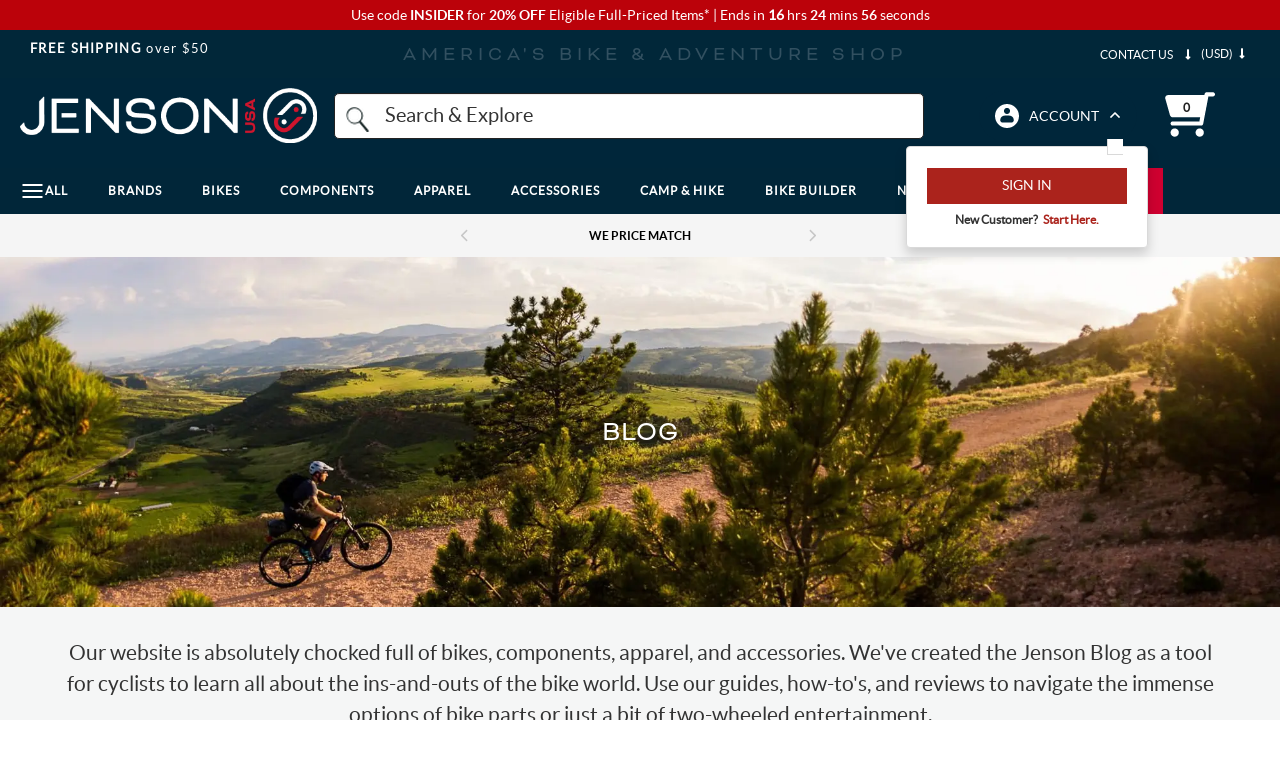

--- FILE ---
content_type: text/html; charset=utf-8
request_url: https://www.jensonusa.com/blog?keyword=Road%20Clipless
body_size: 75310
content:






<!-- Layout Settings Feature Check-->
<!-- End Layout Settings Feature Check-->

<!DOCTYPE html>
<html lang="en" class="jns-34">
<head>
    <meta charset="utf-8" />
    <style type="text/css">
        html.async-hide nav#megaMenu .main-menu ul.navigation-bar {
            opacity: 0 !important;
        }
    </style>

    <script>
        (function (targetElement, className, timeout) {
            targetElement.classList.add(className)

            setTimeout(function () {
                targetElement.classList.remove(className)
            }, timeout);
        }
        )(document.documentElement, 'async-hide', 2000);
    </script>

    <!-- Global site tag (gtag.js) - Google Analytics -->
    <script async src="https://www.googletagmanager.com/gtag/js?id=G-FFHDTE3RBD"></script>
    <script>
        window.dataLayer = window.dataLayer || [];
        function gtag() { dataLayer.push(arguments); }
        gtag('js', new Date());

        gtag('config', 'G-FFHDTE3RBD');
        gtag('config', 'AW-1072641869');
        gtag('config', 'AW-10990814444');
    </script>

    <!-- BrandLock -->
    <script async src="//d3u06rkspgpo9r.cloudfront.net/a00fcc32.js"></script>
    <!-- /BrandLock-->
    <!-- Begin Monetate ExpressTag Sync v8.1. Should be placed right after <head> tag -->
    <script type="text/javascript">var monetateT = new Date().getTime();</script>

        <!-- Added New First Party Proxy Monetate Implementation for all environments -->

    <script type="text/javascript" src="//mt.jensonusa.com/personalization/se/js/2/a-16699206/p/jensonusa.com/entry.js"></script>
    <!-- End New First Party Proxy Monetate Implementation for all environments -->
    <!-- Encourage Logins Add Class-->
        <script>
            document.documentElement.classList.add('jns-49');
        </script>
    <!-- End Encourage Logins Add Class-->
    <!-- <script type="text/javascript" src="//se.monetate.net/js/2/a-16699206/p/jensonusa.com/entry.js"></script> -->
    <script type="text/javascript">
        window.monetateQ = window.monetateQ || [];
    </script>

    <!-- Bloomreach -->
    <script>
        (function () {
            var brtrk = document.createElement("script");
            brtrk.type = "text/javascript";
            brtrk.async = true;
            brtrk.src = "https:" == document.location.protocol ? "https://cdns.brsrvr.com/v1/br-trk-5182.js" : "http://cdn.brcdn.com/v1/br-trk-5182.js";
            var s = document.getElementsByTagName("script")[0];
            s.parentNode.insertBefore(brtrk, s);
        })();
    </script>
    <!-- /Bloomreach -->
    <!-- Extend Analitycs -->
    <script>
        (function () {
            var t = document.createElement("script");
            t.type = "text/javascript";
            t.defer = !0;
            t.src = "https:" == document.location.protocol ? "https://sdk.helloextend.com/extend-sdk-client/v1/extend-sdk-client.min.js" : "http://sdk.helloextend.com/extend-sdk-client/v1/extend-sdk-client.min.js";;
            var r = document.getElementsByTagName("script")[0];
            r.parentNode.insertBefore(t, r);
        })();
        window.addEventListener('CookiebotOnLoad', function (e) {
            if (Cookiebot.consent.marketing) {
                Extend.config({ storeId: 'd29edd5e-9668-434d-8c63-f3a8bab85536' });
            }
        });
    </script>
    <!-- /Extend Analitycs -->

    <script type="text/javascript">
        //--Pinterest --//
        !function (e) {
            if (!window.pintrk) {
                window.pintrk = function () {
                    window.pintrk.queue.push(Array.prototype.slice.call(arguments));
                }; var
                    n = window.pintrk; n.queue = [], n.version = "3.0"; var
                        t = document.createElement("script"); t.async = !0, t.src = e; var
                            r = document.getElementsByTagName("script")[0];
                r.parentNode.insertBefore(t, r);
            }
        }("https://s.pinimg.com/ct/core.js");
        //--/Pinterest --//

        //-- Impact -- //
        (function (a, b, c, d, e, f, g) {
            e['ire_o'] = c; e[c] = e[c] || function () { (e[c].a = e[c].a || []).push(arguments) }; f = d.createElement(b);
            g = d.getElementsByTagName(b)[0]; f.async = 1; f.src = a; g.parentNode.insertBefore(f, g);
        })('https://d.impactradius-event.com/A2667434-4e43-4311-b9da-b76211ced3c81.js', 'script', 'ire', document, window);
        //-- /Impact -- //
    </script>

    <script type="text/javascript">
        //Cookiebot page load only on accept consent
        window.addEventListener('CookiebotOnLoad', function (e) {
            if (Cookiebot.consent.marketing) {
                window.builderEmail = "";
                //--Pinterest --//
                pintrk('load', '2612795011491', { em: '' });
                pintrk('page');;
                //--/Pinterest --//

                //-- Impact -- //
                ire('identify', { customerId: '', customerEmail: '' });
                //-- /Impact -- //
            }
        });
    </script>

    <!-- Listrak Analytics - Javascript Framework -->
    <script type="text/javascript" data-cookieconsent="marketing" id="ltk-consented-loader">
        (function (d, tid, vid) {
            if (typeof _ltk != 'undefined') return; var js = d.createElement('script'); js.id = 'ltkSDK';
            js.src = "https://cdn.listrakbi.com/scripts/script.js?m=" + tid + "&v=" + vid;
            d.querySelector('head').appendChild(js);
        })(document, '4SPLMPSKj31D', '1');

        window.isProductionEnv = true;
    </script>
    
    <script>
        function runCookiebotScripts() {
            if (window.Cookiebot && typeof Cookiebot.runScripts === 'function') {
                Cookiebot.runScripts();
            }
        }
        window.addEventListener('CookiebotOnLoad', runCookiebotScripts);
        window.addEventListener('CookiebotOnAccept', runCookiebotScripts);
    </script>

    <!-- tvScientific -->
    <script type="text/javascript">
        document.addEventListener("DOMContentLoaded", function () {
            var p, s, d, w;
            d = document;
            w = window.location;
            p = d.createElement("IMG");
            s = w.protocol + "//tvspix.com/t.png?&t=" + (new Date).getTime() + "&l=tvscientific-pix-o-d763c41f-4a57-444f-a639-c177e02a4a9b&u3=" + encodeURIComponent(w.href);
            p.setAttribute("src", s);
            p.setAttribute("height", "0");
            p.setAttribute("width", "0");
            p.setAttribute("alt", "");
            p.style.setProperty("display", "none");
            p.style.setProperty("position", "absolute");
            p.style.setProperty("visibility", "hidden");
            d.body.appendChild(p);
        });
    </script>


    <meta name="viewport" content="width=device-width, initial-scale=1.0" />
    <meta http-equiv="X-UA-Compatible" content="IE=edge">
    <meta name="Description">
    <meta name="Keywords">


        <link href="https://www.jensonusa.com/blog" rel="canonical">

        <title>
Jenson USA Bike Blog            | Jenson USA
        </title>


    <link rel="apple-touch-icon" sizes="180x180" href="/apple-touch-icon.png">
    <link rel="icon" type="image/png" sizes="32x32" href="/favicon-32x32.png">
    <link rel="icon" type="image/png" sizes="16x16" href="/favicon-16x16.png">
    <link rel="manifest" href="/site.webmanifest">

    <meta name="og:title" property="og:title" content="Jenson USA Bike Blog">
<meta name="og:site_name" property="og:site_name" content="JENSON USA">
<meta name="og:url" property="og:url" content="https://www.jensonusa.com/blog">
<meta name="og:image" property="og:image" content="https://www.jensonusa.com/globalassets/homepage/archives/2017-hp-archive/2017_07/hp_bikepacking.jpg">
<meta name="og:locale" property="og:locale" content="en">


    <style>/*!
 * Bootstrap v3.3.7 (http://getbootstrap.com)
 * Copyright 2011-2018 Twitter, Inc.
 * Licensed under MIT (https://github.com/twbs/bootstrap/blob/master/LICENSE)
 *//*!
 * Generated using the Bootstrap Customizer (<none>)
 * Config saved to config.json and <none>
 *//*!
 * Bootstrap v3.3.7 (http://getbootstrap.com)
 * Copyright 2011-2016 Twitter, Inc.
 * Licensed under MIT (https://github.com/twbs/bootstrap/blob/master/LICENSE)
 *//*! normalize.css v3.0.3 | MIT License | github.com/necolas/normalize.css */html{font-family:sans-serif;-ms-text-size-adjust:100%;-webkit-text-size-adjust:100%}body{margin:0}article,aside,details,figcaption,figure,footer,header,hgroup,main,menu,nav,section,summary{display:block}a{background-color:transparent}a:active,a:hover{outline:0}b,strong{font-weight:bold}img{border:0}svg:not(:root){overflow:hidden}figure{margin:1em 40px}hr{-webkit-box-sizing:content-box;-moz-box-sizing:content-box;box-sizing:content-box;height:0}button,input,optgroup,select,textarea{color:inherit;font:inherit;margin:0}button{overflow:visible}button,select{text-transform:none}button,html input[type="button"],input[type="reset"],input[type="submit"]{-webkit-appearance:button;cursor:pointer}button[disabled],html input[disabled]{cursor:default}button::-moz-focus-inner,input::-moz-focus-inner{border:0;padding:0}input{line-height:normal}input[type="checkbox"],input[type="radio"]{-webkit-box-sizing:border-box;-moz-box-sizing:border-box;box-sizing:border-box;padding:0}input[type="number"]::-webkit-inner-spin-button,input[type="number"]::-webkit-outer-spin-button{height:auto}input[type="search"]{-webkit-appearance:textfield;-webkit-box-sizing:content-box;-moz-box-sizing:content-box;box-sizing:content-box}input[type="search"]::-webkit-search-cancel-button,input[type="search"]::-webkit-search-decoration{-webkit-appearance:none}*:before,*:after{-webkit-box-sizing:border-box;-moz-box-sizing:border-box;box-sizing:border-box}html{font-size:10px;-webkit-tap-highlight-color:rgba(0,0,0,0)}input,button,select,textarea{font-family:inherit;font-size:inherit;line-height:inherit}a{color:#337ab7;text-decoration:none}img{vertical-align:middle}.img-responsive,.carousel-inner>.item>img,.carousel-inner>.item>a>img{display:block;max-width:100%;height:auto}.img-thumbnail{padding:4px;line-height:1.42857143;background-color:#ffffff;border:1px solid #dddddd;border-radius:4px;-webkit-transition:all 0.2s ease-in-out;-o-transition:all 0.2s ease-in-out;transition:all 0.2s ease-in-out;display:inline-block;max-width:100%;height:auto}[role="button"]{cursor:pointer}h1,.h1,h2,.h2,h3,.h3{margin-top:20px;margin-bottom:10px}h4,.h4,h5,.h5,h6,.h6{margin-top:10px;margin-bottom:10px}h1,.h1{font-size:36px}h2,.h2{font-size:30px}h3,.h3{font-size:24px}h5,.h5{font-size:14px}.text-left{text-align:left}.text-right{text-align:right}.text-center{text-align:center}.page-header{padding-bottom:9px;margin:40px 0 20px;border-bottom:1px solid #eeeeee}ul,ol{margin-top:0;margin-bottom:10px}ul ul,ol ul,ul ol,ol ol{margin-bottom:0}.list-unstyled{padding-left:0;list-style:none}.list-inline{padding-left:0;list-style:none;margin-left:-5px}.list-inline>li{display:inline-block;padding-left:5px;padding-right:5px}@media (min-width: 768px){.dl-horizontal dt{float:left;width:160px;clear:left;text-align:right;overflow:hidden;text-overflow:ellipsis;white-space:nowrap}.dl-horizontal dd{margin-left:180px}}.container{margin-right:auto;margin-left:auto;padding-left:15px;padding-right:15px}@media (min-width: 768px){.container{width:750px}}@media (min-width: 992px){.container{width:970px}}@media (min-width: 1200px){.container{width:1170px}}.container-fluid{margin-right:auto;margin-left:auto;padding-left:15px;padding-right:15px}.row{margin-left:-15px;margin-right:-15px}.col-xs-1,.col-sm-1,.col-md-1,.col-lg-1,.col-xs-2,.col-sm-2,.col-md-2,.col-lg-2,.col-xs-3,.col-sm-3,.col-md-3,.col-lg-3,.col-xs-4,.col-sm-4,.col-md-4,.col-lg-4,.col-xs-5,.col-sm-5,.col-md-5,.col-lg-5,.col-xs-6,.col-sm-6,.col-md-6,.col-lg-6,.col-xs-7,.col-sm-7,.col-md-7,.col-lg-7,.col-xs-8,.col-sm-8,.col-md-8,.col-lg-8,.col-xs-9,.col-sm-9,.col-md-9,.col-lg-9,.col-xs-10,.col-sm-10,.col-md-10,.col-lg-10,.col-xs-11,.col-sm-11,.col-md-11,.col-lg-11,.col-xs-12,.col-sm-12,.col-md-12,.col-lg-12{position:relative;min-height:1px;padding-left:15px;padding-right:15px}.col-xs-1,.col-xs-2,.col-xs-3,.col-xs-4,.col-xs-5,.col-xs-6,.col-xs-7,.col-xs-8,.col-xs-9,.col-xs-10,.col-xs-11,.col-xs-12{float:left}.col-xs-12{width:100%}.col-xs-11{width:91.66666667%}.col-xs-10{width:83.33333333%}.col-xs-9{width:75%}.col-xs-8{width:66.66666667%}.col-xs-7{width:58.33333333%}.col-xs-6{width:50%}.col-xs-5{width:41.66666667%}.col-xs-4{width:33.33333333%}.col-xs-3{width:25%}.col-xs-2{width:16.66666667%}.col-xs-1{width:8.33333333%}.col-xs-pull-12{right:100%}.col-xs-pull-11{right:91.66666667%}.col-xs-pull-10{right:83.33333333%}.col-xs-pull-9{right:75%}.col-xs-pull-8{right:66.66666667%}.col-xs-pull-7{right:58.33333333%}.col-xs-pull-6{right:50%}.col-xs-pull-5{right:41.66666667%}.col-xs-pull-4{right:33.33333333%}.col-xs-pull-3{right:25%}.col-xs-pull-2{right:16.66666667%}.col-xs-pull-1{right:8.33333333%}.col-xs-pull-0{right:auto}.col-xs-push-12{left:100%}.col-xs-push-11{left:91.66666667%}.col-xs-push-10{left:83.33333333%}.col-xs-push-9{left:75%}.col-xs-push-8{left:66.66666667%}.col-xs-push-7{left:58.33333333%}.col-xs-push-6{left:50%}.col-xs-push-5{left:41.66666667%}.col-xs-push-4{left:33.33333333%}.col-xs-push-3{left:25%}.col-xs-push-2{left:16.66666667%}.col-xs-push-1{left:8.33333333%}.col-xs-push-0{left:auto}.col-xs-offset-12{margin-left:100%}.col-xs-offset-11{margin-left:91.66666667%}.col-xs-offset-10{margin-left:83.33333333%}.col-xs-offset-9{margin-left:75%}.col-xs-offset-8{margin-left:66.66666667%}.col-xs-offset-7{margin-left:58.33333333%}.col-xs-offset-6{margin-left:50%}.col-xs-offset-5{margin-left:41.66666667%}.col-xs-offset-4{margin-left:33.33333333%}.col-xs-offset-3{margin-left:25%}.col-xs-offset-2{margin-left:16.66666667%}.col-xs-offset-1{margin-left:8.33333333%}.col-xs-offset-0{margin-left:0%}@media (min-width: 767px){.col-xs-1,.col-xs2,.col-xs-3,.col-xs-4,.col-xs-5,.col-xs-6,.col-xs-7,.col-xs-8,.col-xs-9,.col-xs-10,.col-xs-11,.col-xs-12{float:left}.col-xs-12{width:100%}.col-xs-11{width:91.66666667%}.col-xs-10{width:83.33333333%}.col-xs-9{width:75%}.col-xs-8{width:66.66666667%}.col-xs-7{width:58.33333333%}.col-xs-6{width:50%}.col-xs-5{width:41.66666667%}.col-xs-4{width:33.33333333%}.col-xs-3{width:25%}.col-xs-2{width:16.66666667%}.col-xs-1{width:8.33333333%}.col-xs-pull-12{right:100%}.col-xs-pull-11{right:91.66666667%}.col-xs-pull-10{right:83.33333333%}.col-xs-pull-9{right:75%}.col-xs-pull-8{right:66.66666667%}.col-xs-pull-7{right:58.33333333%}.col-xs-pull-6{right:50%}.col-xs-pull-5{right:41.66666667%}.col-xs-pull-4{right:33.33333333%}.col-xs-pull-3{right:25%}.col-xs-pull-2{right:16.66666667%}.col-xs-pull-1{right:8.33333333%}.col-xs-pull-0{right:auto}.col-xs-push-12{left:100%}.col-xs-push-11{left:91.66666667%}.col-xs-push-10{left:83.33333333%}.col-xs-push-9{left:75%}.col-xs-push-8{left:66.66666667%}.col-xs-push-7{left:58.33333333%}.col-xs-push-6{left:50%}.col-xs-push-5{left:41.66666667%}.col-xs-push-4{left:33.33333333%}.col-xs-push-3{left:25%}.col-xs-push-2{left:16.66666667%}.col-xs-push-1{left:8.33333333%}.col-xs-push-0{left:auto}.col-xs-offset-12{margin-left:100%}.col-xs-offset-11{margin-left:91.66666667%}.col-xs-offset-10{margin-left:83.33333333%}.col-xs-offset-9{margin-left:75%}.col-xs-offset-8{margin-left:66.66666667%}.col-xs-offset-7{margin-left:58.33333333%}.col-xs-offset-6{margin-left:50%}.col-xs-offset-5{margin-left:41.66666667%}.col-xs-offset-4{margin-left:33.33333333%}.col-xs-offset-3{margin-left:25%}.col-xs-offset-2{margin-left:16.66666667%}.col-xs-offset-1{margin-left:8.33333333%}.col-xs-offset-0{margin-left:0%}}@media (min-width: 768px){.col-sm-1,.col-sm-2,.col-sm-3,.col-sm-4,.col-sm-5,.col-sm-6,.col-sm-7,.col-sm-8,.col-sm-9,.col-sm-10,.col-sm-11,.col-sm-12{float:left}.col-sm-12{width:100%}.col-sm-11{width:91.66666667%}.col-sm-10{width:83.33333333%}.col-sm-9{width:75%}.col-sm-8{width:66.66666667%}.col-sm-7{width:58.33333333%}.col-sm-6{width:50%}.col-sm-5{width:41.66666667%}.col-sm-4{width:33.33333333%}.col-sm-3{width:25%}.col-sm-2{width:16.66666667%}.col-sm-1{width:8.33333333%}.col-sm-pull-12{right:100%}.col-sm-pull-11{right:91.66666667%}.col-sm-pull-10{right:83.33333333%}.col-sm-pull-9{right:75%}.col-sm-pull-8{right:66.66666667%}.col-sm-pull-7{right:58.33333333%}.col-sm-pull-6{right:50%}.col-sm-pull-5{right:41.66666667%}.col-sm-pull-4{right:33.33333333%}.col-sm-pull-3{right:25%}.col-sm-pull-2{right:16.66666667%}.col-sm-pull-1{right:8.33333333%}.col-sm-pull-0{right:auto}.col-sm-push-12{left:100%}.col-sm-push-11{left:91.66666667%}.col-sm-push-10{left:83.33333333%}.col-sm-push-9{left:75%}.col-sm-push-8{left:66.66666667%}.col-sm-push-7{left:58.33333333%}.col-sm-push-6{left:50%}.col-sm-push-5{left:41.66666667%}.col-sm-push-4{left:33.33333333%}.col-sm-push-3{left:25%}.col-sm-push-2{left:16.66666667%}.col-sm-push-1{left:8.33333333%}.col-sm-push-0{left:auto}.col-sm-offset-12{margin-left:100%}.col-sm-offset-11{margin-left:91.66666667%}.col-sm-offset-10{margin-left:83.33333333%}.col-sm-offset-9{margin-left:75%}.col-sm-offset-8{margin-left:66.66666667%}.col-sm-offset-7{margin-left:58.33333333%}.col-sm-offset-6{margin-left:50%}.col-sm-offset-5{margin-left:41.66666667%}.col-sm-offset-4{margin-left:33.33333333%}.col-sm-offset-3{margin-left:25%}.col-sm-offset-2{margin-left:16.66666667%}.col-sm-offset-1{margin-left:8.33333333%}.col-sm-offset-0{margin-left:0%}}@media (min-width: 992px){.col-md-1,.col-md-2,.col-md-3,.col-md-4,.col-md-5,.col-md-6,.col-md-7,.col-md-8,.col-md-9,.col-md-10,.col-md-11,.col-md-12{float:left}.col-md-12{width:100%}.col-md-11{width:91.66666667%}.col-md-10{width:83.33333333%}.col-md-9{width:75%}.col-md-8{width:66.66666667%}.col-md-7{width:58.33333333%}.col-md-6{width:50%}.col-md-5{width:41.66666667%}.col-md-4{width:33.33333333%}.col-md-3{width:25%}.col-md-2{width:16.66666667%}.col-md-1{width:8.33333333%}.col-md-pull-12{right:100%}.col-md-pull-11{right:91.66666667%}.col-md-pull-10{right:83.33333333%}.col-md-pull-9{right:75%}.col-md-pull-8{right:66.66666667%}.col-md-pull-7{right:58.33333333%}.col-md-pull-6{right:50%}.col-md-pull-5{right:41.66666667%}.col-md-pull-4{right:33.33333333%}.col-md-pull-3{right:25%}.col-md-pull-2{right:16.66666667%}.col-md-pull-1{right:8.33333333%}.col-md-pull-0{right:auto}.col-md-push-12{left:100%}.col-md-push-11{left:91.66666667%}.col-md-push-10{left:83.33333333%}.col-md-push-9{left:75%}.col-md-push-8{left:66.66666667%}.col-md-push-7{left:58.33333333%}.col-md-push-6{left:50%}.col-md-push-5{left:41.66666667%}.col-md-push-4{left:33.33333333%}.col-md-push-3{left:25%}.col-md-push-2{left:16.66666667%}.col-md-push-1{left:8.33333333%}.col-md-push-0{left:auto}.col-md-offset-12{margin-left:100%}.col-md-offset-11{margin-left:91.66666667%}.col-md-offset-10{margin-left:83.33333333%}.col-md-offset-9{margin-left:75%}.col-md-offset-8{margin-left:66.66666667%}.col-md-offset-7{margin-left:58.33333333%}.col-md-offset-6{margin-left:50%}.col-md-offset-5{margin-left:41.66666667%}.col-md-offset-4{margin-left:33.33333333%}.col-md-offset-3{margin-left:25%}.col-md-offset-2{margin-left:16.66666667%}.col-md-offset-1{margin-left:8.33333333%}.col-md-offset-0{margin-left:0%}}@media (min-width: 1200px){.col-lg-1,.col-lg-2,.col-lg-3,.col-lg-4,.col-lg-5,.col-lg-6,.col-lg-7,.col-lg-8,.col-lg-9,.col-lg-10,.col-lg-11,.col-lg-12{float:left}.col-lg-12{width:100%}.col-lg-11{width:91.66666667%}.col-lg-10{width:83.33333333%}.col-lg-9{width:75%}.col-lg-8{width:66.66666667%}.col-lg-7{width:58.33333333%}.col-lg-6{width:50%}.col-lg-5{width:41.66666667%}.col-lg-4{width:33.33333333%}.col-lg-3{width:25%}.col-lg-2{width:16.66666667%}.col-lg-1{width:8.33333333%}.col-lg-pull-12{right:100%}.col-lg-pull-11{right:91.66666667%}.col-lg-pull-10{right:83.33333333%}.col-lg-pull-9{right:75%}.col-lg-pull-8{right:66.66666667%}.col-lg-pull-7{right:58.33333333%}.col-lg-pull-6{right:50%}.col-lg-pull-5{right:41.66666667%}.col-lg-pull-4{right:33.33333333%}.col-lg-pull-3{right:25%}.col-lg-pull-2{right:16.66666667%}.col-lg-pull-1{right:8.33333333%}.col-lg-pull-0{right:auto}.col-lg-push-12{left:100%}.col-lg-push-11{left:91.66666667%}.col-lg-push-10{left:83.33333333%}.col-lg-push-9{left:75%}.col-lg-push-8{left:66.66666667%}.col-lg-push-7{left:58.33333333%}.col-lg-push-6{left:50%}.col-lg-push-5{left:41.66666667%}.col-lg-push-4{left:33.33333333%}.col-lg-push-3{left:25%}.col-lg-push-2{left:16.66666667%}.col-lg-push-1{left:8.33333333%}.col-lg-push-0{left:auto}.col-lg-offset-12{margin-left:100%}.col-lg-offset-11{margin-left:91.66666667%}.col-lg-offset-10{margin-left:83.33333333%}.col-lg-offset-9{margin-left:75%}.col-lg-offset-8{margin-left:66.66666667%}.col-lg-offset-7{margin-left:58.33333333%}.col-lg-offset-6{margin-left:50%}.col-lg-offset-5{margin-left:41.66666667%}.col-lg-offset-4{margin-left:33.33333333%}.col-lg-offset-3{margin-left:25%}.col-lg-offset-2{margin-left:16.66666667%}.col-lg-offset-1{margin-left:8.33333333%}.col-lg-offset-0{margin-left:0%}}table{background-color:transparent}caption{padding-top:8px;padding-bottom:8px;color:#777777;text-align:left}th{text-align:left}.table{width:100%;max-width:100%;margin-bottom:20px}.table>thead>tr>th,.table>tbody>tr>th,.table>tfoot>tr>th,.table>thead>tr>td,.table>tbody>tr>td,.table>tfoot>tr>td{padding:8px;line-height:1.42857143;vertical-align:top;border-top:1px solid #dddddd}.table>thead>tr>th{vertical-align:bottom;border-bottom:2px solid #dddddd}.table>caption+thead>tr:first-child>th,.table>colgroup+thead>tr:first-child>th,.table>thead:first-child>tr:first-child>th,.table>caption+thead>tr:first-child>td,.table>colgroup+thead>tr:first-child>td,.table>thead:first-child>tr:first-child>td{border-top:0}.table>tbody+tbody{border-top:2px solid #dddddd}.table .table{background-color:#ffffff}.table-condensed>thead>tr>th,.table-condensed>tbody>tr>th,.table-condensed>tfoot>tr>th,.table-condensed>thead>tr>td,.table-condensed>tbody>tr>td,.table-condensed>tfoot>tr>td{padding:5px}.table-bordered{border:1px solid #dddddd}.table-bordered>thead>tr>th,.table-bordered>tbody>tr>th,.table-bordered>tfoot>tr>th,.table-bordered>thead>tr>td,.table-bordered>tbody>tr>td,.table-bordered>tfoot>tr>td{border:1px solid #dddddd}.table-bordered>thead>tr>th,.table-bordered>thead>tr>td{border-bottom-width:2px}.table-striped>tbody>tr:nth-of-type(odd){background-color:#f9f9f9}.table-hover>tbody>tr:hover{background-color:#f5f5f5}table col[class*="col-"]{position:static;float:none;display:table-column}table td[class*="col-"],table th[class*="col-"]{position:static;float:none;display:table-cell}.table>thead>tr>td.active,.table>tbody>tr>td.active,.table>tfoot>tr>td.active,.table>thead>tr>th.active,.table>tbody>tr>th.active,.table>tfoot>tr>th.active,.table>thead>tr.active>td,.table>tbody>tr.active>td,.table>tfoot>tr.active>td,.table>thead>tr.active>th,.table>tbody>tr.active>th,.table>tfoot>tr.active>th{background-color:#f5f5f5}.table-hover>tbody>tr>td.active:hover,.table-hover>tbody>tr>th.active:hover,.table-hover>tbody>tr.active:hover>td,.table-hover>tbody>tr:hover>.active,.table-hover>tbody>tr.active:hover>th{background-color:#e8e8e8}.table>thead>tr>td.success,.table>tbody>tr>td.success,.table>tfoot>tr>td.success,.table>thead>tr>th.success,.table>tbody>tr>th.success,.table>tfoot>tr>th.success,.table>thead>tr.success>td,.table>tbody>tr.success>td,.table>tfoot>tr.success>td,.table>thead>tr.success>th,.table>tbody>tr.success>th,.table>tfoot>tr.success>th{background-color:#dff0d8}.table-hover>tbody>tr>td.success:hover,.table-hover>tbody>tr>th.success:hover,.table-hover>tbody>tr.success:hover>td,.table-hover>tbody>tr:hover>.success,.table-hover>tbody>tr.success:hover>th{background-color:#d0e9c6}.table>thead>tr>td.info,.table>tbody>tr>td.info,.table>tfoot>tr>td.info,.table>thead>tr>th.info,.table>tbody>tr>th.info,.table>tfoot>tr>th.info,.table>thead>tr.info>td,.table>tbody>tr.info>td,.table>tfoot>tr.info>td,.table>thead>tr.info>th,.table>tbody>tr.info>th,.table>tfoot>tr.info>th{background-color:#d9edf7}.table-hover>tbody>tr>td.info:hover,.table-hover>tbody>tr>th.info:hover,.table-hover>tbody>tr.info:hover>td,.table-hover>tbody>tr:hover>.info,.table-hover>tbody>tr.info:hover>th{background-color:#c4e3f3}.table>thead>tr>td.warning,.table>tbody>tr>td.warning,.table>tfoot>tr>td.warning,.table>thead>tr>th.warning,.table>tbody>tr>th.warning,.table>tfoot>tr>th.warning,.table>thead>tr.warning>td,.table>tbody>tr.warning>td,.table>tfoot>tr.warning>td,.table>thead>tr.warning>th,.table>tbody>tr.warning>th,.table>tfoot>tr.warning>th{background-color:#fcf8e3}.table-hover>tbody>tr>td.warning:hover,.table-hover>tbody>tr>th.warning:hover,.table-hover>tbody>tr.warning:hover>td,.table-hover>tbody>tr:hover>.warning,.table-hover>tbody>tr.warning:hover>th{background-color:#faf2cc}.table>thead>tr>td.danger,.table>tbody>tr>td.danger,.table>tfoot>tr>td.danger,.table>thead>tr>th.danger,.table>tbody>tr>th.danger,.table>tfoot>tr>th.danger,.table>thead>tr.danger>td,.table>tbody>tr.danger>td,.table>tfoot>tr.danger>td,.table>thead>tr.danger>th,.table>tbody>tr.danger>th,.table>tfoot>tr.danger>th{background-color:#f2dede}.table-hover>tbody>tr>td.danger:hover,.table-hover>tbody>tr>th.danger:hover,.table-hover>tbody>tr.danger:hover>td,.table-hover>tbody>tr:hover>.danger,.table-hover>tbody>tr.danger:hover>th{background-color:#ebcccc}.table-responsive{overflow-x:auto;min-height:0.01%}@media screen and (max-width: 767px){.table-responsive{width:100%;margin-bottom:15px;overflow-y:hidden;-ms-overflow-style:-ms-autohiding-scrollbar;border:1px solid #dddddd}.table-responsive>.table{margin-bottom:0}.table-responsive>.table>thead>tr>th,.table-responsive>.table>tbody>tr>th,.table-responsive>.table>tfoot>tr>th,.table-responsive>.table>thead>tr>td,.table-responsive>.table>tbody>tr>td,.table-responsive>.table>tfoot>tr>td{white-space:nowrap}.table-responsive>.table-bordered{border:0}.table-responsive>.table-bordered>thead>tr>th:first-child,.table-responsive>.table-bordered>tbody>tr>th:first-child,.table-responsive>.table-bordered>tfoot>tr>th:first-child,.table-responsive>.table-bordered>thead>tr>td:first-child,.table-responsive>.table-bordered>tbody>tr>td:first-child,.table-responsive>.table-bordered>tfoot>tr>td:first-child{border-left:0}.table-responsive>.table-bordered>thead>tr>th:last-child,.table-responsive>.table-bordered>tbody>tr>th:last-child,.table-responsive>.table-bordered>tfoot>tr>th:last-child,.table-responsive>.table-bordered>thead>tr>td:last-child,.table-responsive>.table-bordered>tbody>tr>td:last-child,.table-responsive>.table-bordered>tfoot>tr>td:last-child{border-right:0}.table-responsive>.table-bordered>tbody>tr:last-child>th,.table-responsive>.table-bordered>tfoot>tr:last-child>th,.table-responsive>.table-bordered>tbody>tr:last-child>td,.table-responsive>.table-bordered>tfoot>tr:last-child>td{border-bottom:0}}label{display:inline-block;max-width:100%;margin-bottom:5px;font-weight:bold}input[type="search"]{-webkit-box-sizing:border-box;-moz-box-sizing:border-box;box-sizing:border-box}input[type="radio"],input[type="checkbox"]{margin:4px 0 0;margin-top:1px \9;line-height:normal}select[multiple],select[size]{height:auto}.form-control{display:block;width:100%;height:34px;padding:6px 12px;font-size:14px;line-height:1.42857143;color:#555555;background-color:#ffffff;background-image:none;border:1px solid #cccccc;border-radius:4px;-webkit-box-shadow:inset 0 1px 1px rgba(0,0,0,0.075);box-shadow:inset 0 1px 1px rgba(0,0,0,0.075);-webkit-transition:border-color ease-in-out .15s, -webkit-box-shadow ease-in-out .15s;-o-transition:border-color ease-in-out .15s, box-shadow ease-in-out .15s;transition:border-color ease-in-out .15s, box-shadow ease-in-out .15s}.form-control::-moz-placeholder{color:#999999;opacity:1}.form-control:-ms-input-placeholder{color:#999999}.form-control::-webkit-input-placeholder{color:#999999}.form-control::-ms-expand{border:0;background-color:transparent}@media screen and (-webkit-min-device-pixel-ratio: 0){input[type="date"].form-control,input[type="time"].form-control,input[type="datetime-local"].form-control,input[type="month"].form-control{line-height:34px}}.form-group{margin-bottom:15px}.radio,.checkbox{position:relative;display:block;margin-top:10px;margin-bottom:10px}.radio label,.checkbox label{min-height:20px;padding-left:20px;margin-bottom:0;font-weight:normal;cursor:pointer}.radio input[type="radio"],.radio-inline input[type="radio"],.checkbox input[type="checkbox"],.checkbox-inline input[type="checkbox"]{position:absolute;margin-left:-20px;margin-top:4px \9}.radio+.radio,.checkbox+.checkbox{margin-top:-5px}input[type="radio"][disabled],input[type="checkbox"][disabled],input[type="radio"].disabled,input[type="checkbox"].disabled,fieldset[disabled] input[type="radio"],fieldset[disabled] input[type="checkbox"]{cursor:not-allowed}.radio.disabled label,.checkbox.disabled label,fieldset[disabled] .radio label,fieldset[disabled] .checkbox label{cursor:not-allowed}.fade{opacity:0;-webkit-transition:opacity 0.15s linear;-o-transition:opacity 0.15s linear;transition:opacity 0.15s linear}.fade.in{opacity:1}.collapse{display:none}.collapse.in{display:block}.dropup,.dropdown{position:relative}.dropdown-menu{display:none}.dropdown-menu.pull-right{right:0;left:auto}.dropdown-menu-right{left:auto;right:0}.dropdown-menu-left{left:0;right:auto}.tab-content>.tab-pane{display:none}.tab-content>.active{display:block}.modal{display:none;overflow:hidden;position:fixed;top:0;right:0;bottom:0;left:0;z-index:1050;-webkit-overflow-scrolling:touch;outline:0}.carousel{position:relative}.carousel-inner{position:relative;overflow:hidden;width:100%;min-height:40rem}.carousel-inner>.item{display:none;position:relative;-webkit-transition:0.6s ease-in-out left;-o-transition:0.6s ease-in-out left;transition:0.6s ease-in-out left}.carousel-inner>.item>img,.carousel-inner>.item>a>img{line-height:1}@media all and (transform-3d), (-webkit-transform-3d){.carousel-inner>.item{-webkit-transition:-webkit-transform 0.6s ease-in-out;-o-transition:-o-transform 0.6s ease-in-out;transition:transform 0.6s ease-in-out;-webkit-backface-visibility:hidden;backface-visibility:hidden;-webkit-perspective:1000px;perspective:1000px}.carousel-inner>.item.next,.carousel-inner>.item.active.right{-webkit-transform:translate3d(100%, 0, 0);transform:translate3d(100%, 0, 0);left:0}.carousel-inner>.item.prev,.carousel-inner>.item.active.left{-webkit-transform:translate3d(-100%, 0, 0);transform:translate3d(-100%, 0, 0);left:0}.carousel-inner>.item.next.left,.carousel-inner>.item.prev.right,.carousel-inner>.item.active{-webkit-transform:translate3d(0, 0, 0);transform:translate3d(0, 0, 0);left:0}}.carousel-inner>.active,.carousel-inner>.next,.carousel-inner>.prev{display:block}.carousel-inner>.active{left:0}.carousel-inner>.next,.carousel-inner>.prev{position:absolute;top:0;width:100%}.carousel-inner>.next{left:100%}.carousel-inner>.prev{left:-100%}.carousel-inner>.next.left,.carousel-inner>.prev.right{left:0}.carousel-inner>.active.left{left:-100%}.carousel-inner>.active.right{left:100%}.carousel-control{position:absolute;top:0;left:0;bottom:0;width:15%;opacity:0.5;filter:alpha(opacity=50);font-size:20px;color:#ffffff;text-align:center;text-shadow:0 1px 2px rgba(0,0,0,0.6);background-color:rgba(0,0,0,0)}.carousel-control.left{background-image:-webkit-linear-gradient(left, rgba(0,0,0,0.5) 0%, rgba(0,0,0,0.0001) 100%);background-image:-o-linear-gradient(left, rgba(0,0,0,0.5) 0%, rgba(0,0,0,0.0001) 100%);background-image:-webkit-gradient(linear, left top, right top, from(rgba(0,0,0,0.5)), to(rgba(0,0,0,0.0001)));background-image:linear-gradient(to right, rgba(0,0,0,0.5) 0%, rgba(0,0,0,0.0001) 100%);background-repeat:repeat-x;filter:progid:DXImageTransform.Microsoft.gradient(startColorstr='#80000000', endColorstr='#00000000', GradientType=1)}.carousel-control.right{left:auto;right:0;background-image:-webkit-linear-gradient(left, rgba(0,0,0,0.0001) 0%, rgba(0,0,0,0.5) 100%);background-image:-o-linear-gradient(left, rgba(0,0,0,0.0001) 0%, rgba(0,0,0,0.5) 100%);background-image:-webkit-gradient(linear, left top, right top, from(rgba(0,0,0,0.0001)), to(rgba(0,0,0,0.5)));background-image:linear-gradient(to right, rgba(0,0,0,0.0001) 0%, rgba(0,0,0,0.5) 100%);background-repeat:repeat-x;filter:progid:DXImageTransform.Microsoft.gradient(startColorstr='#00000000', endColorstr='#80000000', GradientType=1)}.carousel-control .icon-prev,.carousel-control .icon-next,.carousel-control .glyphicon-chevron-left,.carousel-control .glyphicon-chevron-right{position:absolute;top:50%;margin-top:-10px;z-index:5;display:inline-block}.carousel-control .icon-prev,.carousel-control .glyphicon-chevron-left{left:50%;margin-left:-10px}.carousel-control .icon-next,.carousel-control .glyphicon-chevron-right{right:50%;margin-right:-10px}.carousel-control .icon-prev,.carousel-control .icon-next{width:20px;height:20px;line-height:1;font-family:serif}.carousel-control .icon-prev:before{content:'\2039'}.carousel-control .icon-next:before{content:'\203a'}.carousel-indicators{position:absolute;bottom:10px;left:50%;z-index:15;width:60%;margin-left:-30%;padding-left:0;list-style:none;text-align:center}.carousel-indicators li{display:inline-block;width:10px;height:10px;margin:1px;text-indent:-999px;border:1px solid #ffffff;border-radius:10px;cursor:pointer;background-color:#000 \9;background-color:rgba(0,0,0,0)}.carousel-indicators .active{margin:0;width:12px;height:12px;background-color:#ffffff}.carousel-caption{position:absolute;left:15%;right:15%;bottom:20px;z-index:10;padding-top:20px;padding-bottom:20px;color:#ffffff;text-align:center;text-shadow:0 1px 2px rgba(0,0,0,0.6)}.carousel-caption .btn{text-shadow:none}@media screen and (min-width: 768px){.carousel-control .glyphicon-chevron-left,.carousel-control .glyphicon-chevron-right,.carousel-control .icon-prev,.carousel-control .icon-next{width:30px;height:30px;margin-top:-10px;font-size:30px}.carousel-control .glyphicon-chevron-left,.carousel-control .icon-prev{margin-left:-10px}.carousel-control .glyphicon-chevron-right,.carousel-control .icon-next{margin-right:-10px}.carousel-caption{left:20%;right:20%;padding-bottom:30px}.carousel-indicators{bottom:20px}}.clearfix:before,.clearfix:after,.dl-horizontal dd:before,.dl-horizontal dd:after,.container:before,.container:after,.container-fluid:before,.container-fluid:after,.row:before,.row:after,.form-horizontal .form-group:before,.form-horizontal .form-group:after,.nav:before,.nav:after,.navbar:before,.navbar:after,.navbar-header:before,.navbar-header:after,.navbar-collapse:before,.navbar-collapse:after,.modal-header:before,.modal-header:after,.modal-footer:before,.modal-footer:after{content:" ";display:table}.clearfix:after,.dl-horizontal dd:after,.container:after,.container-fluid:after,.row:after,.form-horizontal .form-group:after,.nav:after,.navbar:after,.navbar-header:after,.navbar-collapse:after,.modal-header:after,.modal-footer:after{clear:both}.center-block{display:block;margin-left:auto;margin-right:auto}.pull-right{float:right !important}.pull-left{float:left !important}.hide{display:none !important}.show{display:block !important}.hidden{display:none !important}@-ms-viewport{width:device-width}.visible-xs,.visible-sm,.visible-md,.visible-lg{display:none !important}.visible-xs-block,.visible-xs-inline,.visible-xs-inline-block,.visible-sm-block,.visible-sm-inline,.visible-sm-inline-block,.visible-md-block,.visible-md-inline,.visible-md-inline-block,.visible-lg-block,.visible-lg-inline,.visible-lg-inline-block{display:none !important}@media (max-width: 767px){.visible-xs{display:block !important}table.visible-xs{display:table !important}tr.visible-xs{display:table-row !important}th.visible-xs,td.visible-xs{display:table-cell !important}}@media (max-width: 767px){.visible-xs-block{display:block !important}}@media (max-width: 767px){.visible-xs-inline{display:inline !important}}@media (max-width: 767px){.visible-xs-inline-block{display:inline-block !important}}@media (min-width: 768px) and (max-width: 991px){.visible-sm{display:block !important}table.visible-sm{display:table !important}tr.visible-sm{display:table-row !important}th.visible-sm,td.visible-sm{display:table-cell !important}}@media (min-width: 768px) and (max-width: 991px){.visible-sm-block{display:block !important}}@media (min-width: 768px) and (max-width: 991px){.visible-sm-inline{display:inline !important}}@media (min-width: 768px) and (max-width: 991px){.visible-sm-inline-block{display:inline-block !important}}@media (min-width: 992px) and (max-width: 1199px){.visible-md{display:block !important}table.visible-md{display:table !important}tr.visible-md{display:table-row !important}th.visible-md,td.visible-md{display:table-cell !important}}@media (min-width: 992px) and (max-width: 1199px){.visible-md-block{display:block !important}}@media (min-width: 992px) and (max-width: 1199px){.visible-md-inline{display:inline !important}}@media (min-width: 992px) and (max-width: 1199px){.visible-md-inline-block{display:inline-block !important}}@media (min-width: 1200px){.visible-lg{display:block !important}table.visible-lg{display:table !important}tr.visible-lg{display:table-row !important}th.visible-lg,td.visible-lg{display:table-cell !important}}@media (min-width: 1200px){.visible-lg-block{display:block !important}}@media (min-width: 1200px){.visible-lg-inline{display:inline !important}}@media (min-width: 1200px){.visible-lg-inline-block{display:inline-block !important}}@media (max-width: 767px){.hidden-xs{display:none !important}}@media (min-width: 768px) and (max-width: 991px){.hidden-sm{display:none !important}}@media (min-width: 992px) and (max-width: 1199px){.hidden-md{display:none !important}}@media (min-width: 1200px){.hidden-lg{display:none !important}}.no-margin{margin:0}.no-padding{padding:0}.m-t-1{margin-top:10px}.m-t-2{margin-top:20px}.m-t-3{margin-top:30px}.m-b-1{margin-bottom:10px}.m-b-2{margin-bottom:20px}.m-b-3{margin-bottom:30px}.m-r-1{margin-right:10px}.m-t-0{margin-top:0}.m-b-0{margin-bottom:0}.m-r-0{margin-right:0}.m-l-0{margin-left:0}.pad-t-1{padding-top:10px}.pad-t-2{padding-top:20px}.pad-t-3{padding-top:30px}.pad-b-1{padding-bottom:10px}.pad-b-2{padding-bottom:20px}.pad-b-3{padding-bottom:30px}.pad-t-0{padding-top:0}.pad-b-0{padding-bottom:0}.pad-r-0{padding-right:0}.pad-r-4{padding-right:40px}.pad-l-0{padding-left:0}.pad-l-4{padding-left:40px}/*!
 * Bootstrap v3.3.7 (http://getbootstrap.com)
 * Copyright 2011-2017 Twitter, Inc.
 * Licensed under MIT (https://github.com/twbs/bootstrap/blob/master/LICENSE)
 *//*!
 * Generated using the Bootstrap Customizer (http://getbootstrap.com/customize/?id=8016208951f800509042f52c67fd68c3)
 * Config saved to config.json and https://gist.github.com/8016208951f800509042f52c67fd68c3
 *//*!
 * Bootstrap v3.3.7 (http://getbootstrap.com)
 * Copyright 2011-2016 Twitter, Inc.
 * Licensed under MIT (https://github.com/twbs/bootstrap/blob/master/LICENSE)
 */.btn-default,.btn-primary,.btn-success,.btn-info,.btn-warning,.btn-danger{text-shadow:0 -1px 0 rgba(0,0,0,0.2);-webkit-box-shadow:inset 0 1px 0 rgba(255,255,255,0.15),0 1px 1px rgba(0,0,0,0.075);box-shadow:inset 0 1px 0 rgba(255,255,255,0.15),0 1px 1px rgba(0,0,0,0.075)}.btn-default{background-image:-webkit-linear-gradient(top, #fff 0%, #e0e0e0 100%);background-image:-o-linear-gradient(top, #fff 0%, #e0e0e0 100%);background-image:-webkit-gradient(linear, left top, left bottom, from(#fff), to(#e0e0e0));background-image:linear-gradient(to bottom, #fff 0%, #e0e0e0 100%);filter:progid:DXImageTransform.Microsoft.gradient(startColorstr='#ffffffff', endColorstr='#ffe0e0e0', GradientType=0);filter:progid:DXImageTransform.Microsoft.gradient(enabled = false);background-repeat:repeat-x;border-color:#dbdbdb;text-shadow:0 1px 0 #fff;border-color:#ccc}.btn-default:hover,.btn-default:focus{background-color:#e0e0e0;background-position:0 -15px}.btn-default.active{background-color:#e0e0e0;border-color:#dbdbdb}.btn-primary{background-image:-webkit-linear-gradient(top, #337ab7 0%, #265a88 100%);background-image:-o-linear-gradient(top, #337ab7 0%, #265a88 100%);background-image:-webkit-gradient(linear, left top, left bottom, from(#337ab7), to(#265a88));background-image:linear-gradient(to bottom, #337ab7 0%, #265a88 100%);filter:progid:DXImageTransform.Microsoft.gradient(startColorstr='#ff337ab7', endColorstr='#ff265a88', GradientType=0);filter:progid:DXImageTransform.Microsoft.gradient(enabled = false);background-repeat:repeat-x;border-color:#245580}.btn-primary.active{background-color:#265a88;border-color:#245580}.btn-success{background-image:-webkit-linear-gradient(top, #5cb85c 0%, #419641 100%);background-image:-o-linear-gradient(top, #5cb85c 0%, #419641 100%);background-image:-webkit-gradient(linear, left top, left bottom, from(#5cb85c), to(#419641));background-image:linear-gradient(to bottom, #5cb85c 0%, #419641 100%);filter:progid:DXImageTransform.Microsoft.gradient(startColorstr='#ff5cb85c', endColorstr='#ff419641', GradientType=0);filter:progid:DXImageTransform.Microsoft.gradient(enabled = false);background-repeat:repeat-x;border-color:#3e8f3e}.btn-success.active{background-color:#419641;border-color:#3e8f3e}.btn-info{background-image:-webkit-linear-gradient(top, #5bc0de 0%, #2aabd2 100%);background-image:-o-linear-gradient(top, #5bc0de 0%, #2aabd2 100%);background-image:-webkit-gradient(linear, left top, left bottom, from(#5bc0de), to(#2aabd2));background-image:linear-gradient(to bottom, #5bc0de 0%, #2aabd2 100%);filter:progid:DXImageTransform.Microsoft.gradient(startColorstr='#ff5bc0de', endColorstr='#ff2aabd2', GradientType=0);filter:progid:DXImageTransform.Microsoft.gradient(enabled = false);background-repeat:repeat-x;border-color:#28a4c9}.btn-info.active{background-color:#2aabd2;border-color:#28a4c9}.btn-warning{background-image:-webkit-linear-gradient(top, #f0ad4e 0%, #eb9316 100%);background-image:-o-linear-gradient(top, #f0ad4e 0%, #eb9316 100%);background-image:-webkit-gradient(linear, left top, left bottom, from(#f0ad4e), to(#eb9316));background-image:linear-gradient(to bottom, #f0ad4e 0%, #eb9316 100%);filter:progid:DXImageTransform.Microsoft.gradient(startColorstr='#fff0ad4e', endColorstr='#ffeb9316', GradientType=0);filter:progid:DXImageTransform.Microsoft.gradient(enabled = false);background-repeat:repeat-x;border-color:#e38d13}.btn-warning.active{background-color:#eb9316;border-color:#e38d13}.btn-danger{background-image:-webkit-linear-gradient(top, #d9534f 0%, #c12e2a 100%);background-image:-o-linear-gradient(top, #d9534f 0%, #c12e2a 100%);background-image:-webkit-gradient(linear, left top, left bottom, from(#d9534f), to(#c12e2a));background-image:linear-gradient(to bottom, #d9534f 0%, #c12e2a 100%);filter:progid:DXImageTransform.Microsoft.gradient(startColorstr='#ffd9534f', endColorstr='#ffc12e2a', GradientType=0);filter:progid:DXImageTransform.Microsoft.gradient(enabled = false);background-repeat:repeat-x;border-color:#b92c28}.btn-danger.active{background-color:#c12e2a;border-color:#b92c28}.thumbnail,.img-thumbnail{-webkit-box-shadow:0 1px 2px rgba(0,0,0,0.075);box-shadow:0 1px 2px rgba(0,0,0,0.075)}.list-group{border-radius:4px;-webkit-box-shadow:0 1px 2px rgba(0,0,0,0.075);box-shadow:0 1px 2px rgba(0,0,0,0.075)}.list-group-item.active{text-shadow:0 -1px 0 #286090;background-image:-webkit-linear-gradient(top, #337ab7 0%, #2b669a 100%);background-image:-o-linear-gradient(top, #337ab7 0%, #2b669a 100%);background-image:-webkit-gradient(linear, left top, left bottom, from(#337ab7), to(#2b669a));background-image:linear-gradient(to bottom, #337ab7 0%, #2b669a 100%);background-repeat:repeat-x;filter:progid:DXImageTransform.Microsoft.gradient(startColorstr='#ff337ab7', endColorstr='#ff2b669a', GradientType=0);border-color:#2b669a}.alert{text-shadow:0 1px 0 rgba(255,255,255,0.2);-webkit-box-shadow:inset 0 1px 0 rgba(255,255,255,0.25),0 1px 2px rgba(0,0,0,0.05);box-shadow:inset 0 1px 0 rgba(255,255,255,0.25),0 1px 2px rgba(0,0,0,0.05)}.progress{background-image:-webkit-linear-gradient(top, #ebebeb 0%, #f5f5f5 100%);background-image:-o-linear-gradient(top, #ebebeb 0%, #f5f5f5 100%);background-image:-webkit-gradient(linear, left top, left bottom, from(#ebebeb), to(#f5f5f5));background-image:linear-gradient(to bottom, #ebebeb 0%, #f5f5f5 100%);background-repeat:repeat-x;filter:progid:DXImageTransform.Microsoft.gradient(startColorstr='#ffebebeb', endColorstr='#fff5f5f5', GradientType=0)}.panel{-webkit-box-shadow:0 1px 2px rgba(0,0,0,0.05);box-shadow:0 1px 2px rgba(0,0,0,0.05)}@font-face{font-family:'jenson-icons';src:url("/fonts/jenson-icons.woff2?45329665") format("woff2");font-weight:normal;font-style:normal;font-display:swap}@font-face{font-family:'Lato-Light';src:url("/fonts/Lato-Light.woff") format("woff");font-weight:normal;font-style:normal;font-display:swap}@font-face{font-family:'Lato';src:url("/fonts/Lato-Regular.woff") format("woff");font-weight:normal;font-style:normal;font-display:swap}@font-face{font-family:'Lato-Bold';src:url("/fonts/Lato-Bold.woff") format("woff");font-weight:normal;font-style:normal;font-display:swap}@font-face{font-family:'Lato-Black';src:url("/fonts/Lato-Black.woff") format("woff");font-weight:normal;font-style:normal;font-display:swap}@font-face{font-family:'Exo';src:url("/fonts/Exo-Medium.woff2") format("woff2");font-weight:500;font-style:normal;font-display:swap}@font-face{font-family:'Exo';src:url("/fonts/Exo-DemiBold.woff2") format("woff2");font-weight:600;font-style:normal;font-display:swap}@font-face{font-family:'Exo';src:url("/fonts/Exo-Regular.woff2") format("woff2");font-weight:normal;font-style:normal;font-display:swap}@font-face{font-family:'Exo';src:url("/fonts/Exo-Black.woff2") format("woff2");font-weight:900;font-style:normal;font-display:swap}@font-face{font-family:'Exo';src:url("/fonts/Exo-Bold.woff2") format("woff2");font-weight:bold;font-style:normal;font-display:swap}@font-face{font-family:'Bicyclette-Light';src:url("/fonts/Bicyclette-Light.woff2") format("woff2");font-weight:normal;font-style:normal;font-display:swap}@font-face{font-family:'Bicyclette';src:url("/fonts/Bicyclette-Regular.woff2") format("woff2");font-weight:normal;font-style:normal;font-display:swap}@font-face{font-family:'Bicyclette-Bold';src:url("/fonts/Bicyclette-Bold.woff2") format("woff2");font-weight:normal;font-style:normal;font-display:swap}@font-face{font-family:'Bicyclette-Black';src:url("/fonts/Bicyclette-Black.woff2") format("woff2");font-weight:normal;font-style:normal;font-display:swap}h1,h2{font-family:"Lato-Light";text-transform:uppercase;margin:0.5rem 0}h1 a,h2 a{color:inherit}h1{font-size:1.875em;letter-spacing:1px}h2{font-size:1.125em}h3{font:bold 24px "Lato-Light";margin-top:20px;text-transform:uppercase}h1,h2,h3,h4,h5,h6{font-weight:600}p,li{font-size:0.875em;font-family:"Lato";line-height:1.5}p a,li a{font-size:1em}li{margin-bottom:10px}a{color:#BB020A;text-decoration:none}a:hover{text-decoration:none}.bright{color:#BB020A}.bold{font-weight:bold}.strikethrough{text-decoration:line-through}.reqField{font-family:"Lato-Bold" !important}#routes-manager .alert-success,#routes-manager .alert-danger{padding:10px;margin-top:10px;display:inline-block}[class^="product-icon-"],[class*=" product-icon-"]{font-style:normal;font-weight:normal;speak:none;display:inline-block;text-decoration:inherit;width:1em;margin-right:.2em;text-align:center;font-variant:normal;text-transform:none;line-height:1em;margin-left:.2em;-webkit-font-smoothing:antialiased;-moz-osx-font-smoothing:grayscale}.icon{display:inline-block}.button-default{background:#C52127;border:none;border-radius:0;color:#FFF;cursor:pointer;display:inline-block;font:1.8rem Lato, sans-serif;padding:1.3rem 1.4rem;text-align:center;text-transform:uppercase;vertical-align:middle;-webkit-appearance:none;white-space:nowrap}.button-default.thin{font-size:1.2rem;padding:1rem 2.5rem}.button{background-color:#FFF;background-color:rgba(255,255,255,0.75);border:0;color:#222;display:inline-block;font-size:1.2rem;padding:1rem 2.5rem;text-align:center;transition:all 0.25s}.button.black{background-color:#666;color:#fff;text-transform:uppercase}.button.white{background-color:#fff;border:1px solid #000;color:#000;font-size:1.2rem;text-transform:uppercase}.button.grey{background-color:#F5F5F5;border:1px solid #000;color:#000;font-size:1rem;text-transform:uppercase}.button.disabled{color:#D8DADB;pointer-events:none}.button span{font-size:1.4rem;font-family:'Lato-Light';font-style:italic;padding-right:5px}html{font-size:10px;line-height:1.4;overflow:auto}[ng\:cloak],[ng-cloak],[data-ng-cloak],[x-ng-cloak],.ng-cloak,.x-ng-cloak{display:none !important}::-moz-selection{background:#F5F5F5;text-shadow:none}::selection{background:#F5F5F5;text-shadow:none}body{background-color:#fff;font-family:"Lato",sans-serif;font-size:1.6rem;line-height:1;position:relative;display:inline-block;width:100%}body.menu-opened{overflow:hidden}body.opened-sidebar{overflow-x:hidden}#menu-back{background-color:#00263a;opacity:.5;height:100%;width:100%;content:'asdf';z-index:9;position:absolute;display:none}strong{font-family:"Lato-Bold";font-weight:normal}.container-default{margin:0 auto;max-width:160rem;padding:1.5rem;width:100%}.container-small{max-width:114rem;margin:0 auto;position:relative}@media (max-width: 1600px){.container-small{max-width:100rem;padding:20px !important}}@media (max-width: 767px){.container-small{max-width:95%;padding:20px !important}}.container-block{padding:30px;margin:0 auto;display:inline-block;width:100%}@media (max-width: 765px){.container-block{padding:10px 20px;margin:0 auto}}.d-none{display:none}.d-block{display:block}.no-border{border:0 !important}.no-padding{padding:0 !important}.no-padding-left{padding-left:0 !important}.no-padding-right{padding-right:0 !important}.no-padding-bottom{padding-bottom:0 !important}.no-padding-top{padding-top:0 !important}.pl-15{padding-left:15px}.pr-15{padding-right:15px}.pt-15{padding-top:15px}.pb-15{padding-bottom:15px}.pl-10{padding-left:10px}.pr-10{padding-right:10px}.pt-10{padding-top:10px}.pb-10{padding-bottom:10px}.no-margin{margin:0 !important}.no-margin-top{margin-top:0 !important}.no-margin-left{margin-left:0 !important}.no-margin-bottom{margin-bottom:0 !important}.bright{color:#BB020A}.css-vertical-align{display:table;width:100%}.vertical-align{display:table-cell;vertical-align:middle}.border-bottom{border-bottom:1px solid #000}.full-width{width:100% !important}ul.list-unstyled{list-style:none}.no-scroll{overflow:hidden !important;height:100vh}.clear-both{clear:both}.float-none{float:none}.list-inline>li{display:inline-block}.vertical-align-columns{display:-ms-flexbox;display:flex;-webkit-align-items:center;align-items:center}.alert-error{border:1px solid #BB020A;color:#BB020A;font-family:"Lato-Bold";margin-bottom:1rem;padding-left:6.5rem;position:relative}.alert-error.header-modal{border:0}.alert-error.header-modal:before{bottom:-1px;top:auto;width:55px}.alert-error:before{background:#BB020A;color:#fff;content:"!";display:inline-block;font-family:"Lato-Bold";font-size:3rem;left:-1px;min-width:55px;padding:.5rem 0;position:absolute;text-align:center;top:-1px}.alert-error ul{margin:1.5rem 0}.alert-error ul li{font-size:1em}#prop-65{display:block;width:100%;margin-top:60px;margin-bottom:30px}@media (min-width: 768px){#prop-65{width:70%}}.success,.field-validation-success{color:#30B600;font-family:"Lato"}.error,.field-validation-error{color:#BB020A;font-family:"Lato"}@media (max-width: 1199px){.container-default{width:100%}}@media (max-width: 767px){.no-padding-mobile{padding:0 !important}.no-padding-bottom-mobile{padding-bottom:0 !important}.no-padding-top-mobile{padding-top:0 !important}}.grecaptcha-badge{visibility:hidden}#AffirmRequestForm{width:495px;text-align:center;margin-top:20px}#AffirmRequestForm input{width:80%;margin-bottom:20px;border:#c9c9c9 solid 1px}input#callMeAffirm{border:none;color:white;background:black;text-transform:uppercase;font-size:14px;padding:10px}#AffirmRequestForm input::placeholder{font-size:14px;text-transform:uppercase;padding-left:10px;color:black}#AffirmReqError{padding:20px;padding-top:0px;color:#de350a;font-weight:bold}#affirmproductDialog{width:500px}@media (max-width: 600px){#AffirmRequestForm{width:306px}#affirmproductDialog{width:auto}}.userway{margin-bottom:15px}@media (max-width: 992px){.fc-mobile-view{margin-bottom:50px;z-index:1019 !important;max-height:87% !important}}.list-results-holder{overflow:auto;padding:15px;max-height:206px;background:rgba(0,0,0,0.03);border:1px solid rgba(0,0,0,0.1);font-size:16px}.list-results-holder ul li{display:flex;flex-wrap:wrap;justify-content:space-between}div#covid-messaging{text-align:center;margin-right:342px}div#covid-messaging img{text-align:center;width:232px;position:relative}.waveLink{text-align:center !important;padding-top:10px !important}@media (max-width: 600px){div#covid-messaging{margin-right:0px}}.dots{display:flex;padding:10px 0;justify-content:center}.dot{border:none;width:14px;height:14px;background:#fff;border:1px solid #999;border-radius:50%;margin:0 5px;padding:5px;cursor:pointer;display:inline-block}.dot:focus{outline:none}.dot--active{border:1px solid #999;position:relative}.dot--active:before{content:'';margin:0 auto;position:absolute;top:2px;left:0;bottom:0;right:0;width:8px;height:8px;text-align:center;background:#999;border-radius:100%}.grey-block{background:#F6F7F8;margin-bottom:1.5rem;padding:2.5rem}.grey-block .underline-header{margin:0 0 1.5rem 0}.grey-block .content{padding:1.5rem 0}html{font-size:10px;line-height:1.4;overflow:auto}[ng\:cloak],[ng-cloak],[data-ng-cloak],[x-ng-cloak],.ng-cloak,.x-ng-cloak{display:none !important}::-moz-selection{background:#F5F5F5;text-shadow:none}::selection{background:#F5F5F5;text-shadow:none}body{background-color:#fff;font-family:"Lato",sans-serif;font-size:1.6rem;line-height:1;position:relative;display:inline-block;width:100%}body.menu-opened{overflow:hidden}body.opened-sidebar{overflow-x:hidden}#menu-back{background-color:#00263a;opacity:.5;height:100%;width:100%;content:'asdf';z-index:9;position:absolute;display:none}strong{font-family:"Lato-Bold";font-weight:normal}.container-default{margin:0 auto;max-width:160rem;padding:1.5rem;width:100%}.container-small{max-width:114rem;margin:0 auto;position:relative}@media (max-width: 1600px){.container-small{max-width:100rem;padding:20px !important}}@media (max-width: 767px){.container-small{max-width:95%;padding:20px !important}}.container-block{padding:30px;margin:0 auto;display:inline-block;width:100%}@media (max-width: 765px){.container-block{padding:10px 20px;margin:0 auto}}.d-none{display:none}.d-block{display:block}.no-border{border:0 !important}.no-padding{padding:0 !important}.no-padding-left{padding-left:0 !important}.no-padding-right{padding-right:0 !important}.no-padding-bottom{padding-bottom:0 !important}.no-padding-top{padding-top:0 !important}.pl-15{padding-left:15px}.pr-15{padding-right:15px}.pt-15{padding-top:15px}.pb-15{padding-bottom:15px}.pl-10{padding-left:10px}.pr-10{padding-right:10px}.pt-10{padding-top:10px}.pb-10{padding-bottom:10px}.no-margin{margin:0 !important}.no-margin-top{margin-top:0 !important}.no-margin-left{margin-left:0 !important}.no-margin-bottom{margin-bottom:0 !important}.bright{color:#BB020A}.css-vertical-align{display:table;width:100%}.vertical-align{display:table-cell;vertical-align:middle}.border-bottom{border-bottom:1px solid #000}.full-width{width:100% !important}ul.list-unstyled{list-style:none}.no-scroll{overflow:hidden !important;height:100vh}.clear-both{clear:both}.float-none{float:none}.list-inline>li{display:inline-block}.vertical-align-columns{display:-ms-flexbox;display:flex;-webkit-align-items:center;align-items:center}.alert-error{border:1px solid #BB020A;color:#BB020A;font-family:"Lato-Bold";margin-bottom:1rem;padding-left:6.5rem;position:relative}.alert-error.header-modal{border:0}.alert-error.header-modal:before{bottom:-1px;top:auto;width:55px}.alert-error:before{background:#BB020A;color:#fff;content:"!";display:inline-block;font-family:"Lato-Bold";font-size:3rem;left:-1px;min-width:55px;padding:.5rem 0;position:absolute;text-align:center;top:-1px}.alert-error ul{margin:1.5rem 0}.alert-error ul li{font-size:1em}#prop-65{display:block;width:100%;margin-top:60px;margin-bottom:30px}@media (min-width: 768px){#prop-65{width:70%}}.success,.field-validation-success{color:#30B600;font-family:"Lato"}.error,.field-validation-error{color:#BB020A;font-family:"Lato"}@media (max-width: 1199px){.container-default{width:100%}}@media (max-width: 767px){.no-padding-mobile{padding:0 !important}.no-padding-bottom-mobile{padding-bottom:0 !important}.no-padding-top-mobile{padding-top:0 !important}}.grecaptcha-badge{visibility:hidden}#AffirmRequestForm{width:495px;text-align:center;margin-top:20px}#AffirmRequestForm input{width:80%;margin-bottom:20px;border:#c9c9c9 solid 1px}input#callMeAffirm{border:none;color:white;background:black;text-transform:uppercase;font-size:14px;padding:10px}#AffirmRequestForm input::placeholder{font-size:14px;text-transform:uppercase;padding-left:10px;color:black}#AffirmReqError{padding:20px;padding-top:0px;color:#de350a;font-weight:bold}#affirmproductDialog{width:500px}@media (max-width: 600px){#AffirmRequestForm{width:306px}#affirmproductDialog{width:auto}}.userway{margin-bottom:15px}@media (max-width: 992px){.fc-mobile-view{margin-bottom:50px;z-index:1019 !important;max-height:87% !important}}.list-results-holder{overflow:auto;padding:15px;max-height:206px;background:rgba(0,0,0,0.03);border:1px solid rgba(0,0,0,0.1);font-size:16px}.list-results-holder ul li{display:flex;flex-wrap:wrap;justify-content:space-between}div#covid-messaging{text-align:center;margin-right:342px}div#covid-messaging img{text-align:center;width:232px;position:relative}.waveLink{text-align:center !important;padding-top:10px !important}@media (max-width: 600px){div#covid-messaging{margin-right:0px}}.dots{display:flex;padding:10px 0;justify-content:center}.dot{border:none;width:14px;height:14px;background:#fff;border:1px solid #999;border-radius:50%;margin:0 5px;padding:5px;cursor:pointer;display:inline-block}.dot:focus{outline:none}.dot--active{border:1px solid #999;position:relative}.dot--active:before{content:'';margin:0 auto;position:absolute;top:2px;left:0;bottom:0;right:0;width:8px;height:8px;text-align:center;background:#999;border-radius:100%}.grey-block{background:#F6F7F8;margin-bottom:1.5rem;padding:2.5rem}.grey-block .underline-header{margin:0 0 1.5rem 0}.grey-block .content{padding:1.5rem 0}.epi-pn-navigation .epi-pn-navigation-row__secondary .mdc-tab .mdc-tab__text-label,.epi-pn-navigation .epi-pn-navigation-row__secondary .mdc-tab .mdc-tab__ripple.mdc-ripple-upgraded,.epi-pn-navigation .epi-pn-navigation-row__primary .mdc-tab .mdc-tab__text-label,.epi-pn-navigation .epi-pn-navigation-row__primary .mdc-tab .mdc-tab__ripple.mdc-ripple-upgraded{font-size:16px}.epi-pn-navigation .mdc-top-app-bar__title{font-size:16px}.epi-pn-product-switcher .epi-uif-list a{font-size:15px}table.appSettingsTable{width:100%}table.appSettingsTable th{background-color:#ddd;font-weight:bold;padding:0.4em;font-size:1.2em;color:#45493c}table.appSettingsTable tr:nth-child(odd){background-color:#eeeeee}table.appSettingsTable td{padding:0.4em}.container-admin{-webkit-box-orient:vertical;-webkit-box-direction:normal;display:-webkit-box;display:flex;flex-direction:column;margin-left:auto;margin-right:auto;padding:0 15px;box-sizing:border-box;width:100%}.container-admin .btn-primary{display:inline-block;font-weight:400;text-align:center;white-space:nowrap;vertical-align:middle;-webkit-user-select:none;-moz-user-select:none;-ms-user-select:none;user-select:none;border:1px solid transparent;padding:0 .75rem;height:36px;line-height:1.5;border-radius:.25rem;transition:color .15s ease-in-out,background-color .15s ease-in-out,border-color .15s ease-in-out,box-shadow .15s ease-in-out;color:#fff;background-color:#0037FF;border-color:#0037FF;font-size:14px;background-image:none}.container-admin .btn-primary:hover{opacity:0.9}.container-admin .btn-danger{display:inline-block;font-weight:400;text-align:center;white-space:nowrap;vertical-align:middle;-webkit-user-select:none;-moz-user-select:none;-ms-user-select:none;user-select:none;border:1px solid transparent;padding:0 .75rem;height:36px;line-height:1.5;border-radius:.25rem;transition:color .15s ease-in-out,background-color .15s ease-in-out,border-color .15s ease-in-out,box-shadow .15s ease-in-out;color:#fff;background-color:#c9302c;border-color:#ac2925;font-size:14px;background-image:none}.container-admin .btn-danger:hover{opacity:0.9}.container-admin h1{margin-top:40px;font-size:2rem;font-weight:700}.container-admin .text-center{text-align:center !important}.container-admin .table th{font-size:16px;color:#000}.container-admin .table tbody a{font-weight:bold}.catalog-import-section select{height:36px;min-width:178px;font-size:14px}.catalog-import-section .pagination{padding-left:0;display:flex}.catalog-import-section .pagination>li{width:20px;text-align:center;height:20px;background:#dddddd;margin:0 3px}.catalog-import-section .pagination>li.active{background-color:#0037FF;color:#fff}.catalog-import-section .pagination>li:hover{background-color:#0037FF;color:#fff}.variants-manager input,.variants-manager select{height:36px;min-width:178px;font-size:14px}.variants-manager #categories-select{height:36px;min-width:178px}.variants-manager .succes-data h4{background:#31b0d5;display:inline-block;padding:5px 10px;color:#fff}.variants-manager .table th{font-size:18px;color:#000;vertical-align:middle}.variants-manager .table th:first-child{font-size:16px}.variants-manager .table tbody a{font-weight:bold}.variants-manager .table tbody tr td{vertical-align:middle}.variants-manager .table tbody tr td input{width:30px;max-width:30px;min-width:30px;height:36px}.variants-manager .content-wrap-inner{display:flex;align-items:center;gap:10px}.variants-manager .content-wrap-inner .check-input{width:30px;max-width:30px;min-width:30px;height:36px}.variants-manager #variants-color-order .color-order-row{display:flex;align-items:center}.shipping-restrictions #restrictionName{height:36px;min-width:300px;font-size:14px}.shipping-restrictions .countries{display:flex;gap:10px}.suspension-wrapper .modal .modal-header{display:flex}.suspension-wrapper .modal .modal-header .modal-title{flex:1;font-size:18px;font-weight:700}.suspension-wrapper .modal .modal-header .close{padding:0;border:none;background:#0037FF;color:#fff;width:28px;height:28px;font-size:20px}.suspension-wrapper .modal .modal-body .form-group{display:flex}.suspension-wrapper .modal .modal-body .form-group label,.suspension-wrapper .modal .modal-body .form-group input{flex:1}.facet-wrapper{display:flex;gap:10px}.routes-manager-wrapper #old-route,.routes-manager-wrapper #product-code,.routes-manager-wrapper #oldRoute,.routes-manager-wrapper #newRoute{height:36px}.user-account .compromised-acc{display:flex;gap:10px}.user-account .compromised-acc input{height:36px}.account-details .form-group .email-details,.delete-account .form-group .email-details{display:flex;gap:10px;align-items:center}.account-details .form-group .email-details input,.delete-account .form-group .email-details input{height:36px;font-size:14px;padding:0 10px}.account-details .form-group .field-validation-error,.delete-account .form-group .field-validation-error{margin-top:10px;display:block}.account-recovery input{height:36px;font-size:14px;padding:0 10px}

</style>
    <link rel="preload" href="/fonts/Bicyclette-Black.woff2" as="font" type="font/woff2" crossorigin>
<link rel="preload" href="/fonts/Bicyclette-Bold.woff2" as="font" type="font/woff2" crossorigin>
<link rel="preload" href="/fonts/Bicyclette-Light.woff2" as="font" type="font/woff2" crossorigin>
<link rel="preload" href="/fonts/Bicyclette-Regular.woff2" as="font" type="font/woff2" crossorigin>
           
<link rel="preload" href="/fonts/Exo-Black.woff2" as="font" type="font/woff2" crossorigin>
<link rel="preload" href="/fonts/Exo-Bold.woff2" as="font" type="font/woff2" crossorigin>
<link rel="preload" href="/fonts/Exo-Regular.woff2" as="font" type="font/woff2" crossorigin>
           
<link rel="preload" href="/fonts/Lato-Black.woff" as="font" type="font/woff" crossorigin>
<link rel="preload" href="/fonts/Lato-Bold.woff" as="font" type="font/woff" crossorigin>
<link rel="preload" href="/fonts/Lato-Light.woff" as="font" type="font/woff" crossorigin>
<link rel="preload" href="/fonts/Lato-Regular.woff" as="font" type="font/woff" crossorigin>
           
<link href="/fonts/jenson-icons.woff2" as="font" type="font/woff2" crossorigin>

    <link href="/dist/css/global-above-fold.css?v=Ne8bXyoSdulJe2WvTUjhR4rneiWqflj3knqIkKnygM0" rel="stylesheet" />
    <link href="/dist/css/global-below-fold.css?v=P0QlkENzqCYzaLgS840WoEakE9OvHx9MH2jy-TnaEFI" rel="preload" as="style" onload="this.onload = null;this.rel = 'stylesheet';" />
    <link href="/dist/css/navigation.css?v=Z5bgD3pmoRZoQofUj_6z2UV_PjSYPy3-atFDi6qL0Is" rel="stylesheet" />
    <noscript>
        <link href="/dist/css/global-below-fold.css?v=P0QlkENzqCYzaLgS840WoEakE9OvHx9MH2jy-TnaEFI" rel="stylesheet" />
    </noscript>

    <script src="/dist/js/vendor-jquery.js?v=M0Oq30vMU1--_blkLYCoNUk9ypBQhYQpst_BHLq6yE0"></script>
    <script src="/dist/js/vendor-bootstrap.js?v=9__Tab-J1zlOhADivk-V-dID7eT-hbo1sSH_UNbDoRc"></script>
    <script src="/dist/js/app-api.js?v=yCE-E0fgbml_-tjZk1e6CT_lCPVzUDyBTqsSoqgOkqc"></script>
    <script src="/dist/js/main-header.js?v=nPDB6EZoRuNx-B-vyMLoH2TRe5o6Hmw1X_yKzKhwe-Q"></script>

    
    <link href="/dist/css/blog-above-fold.css?v=7578pddjfisgF2PH83cEkLSiudne0zsh97SOEDR-tMo" rel="stylesheet" />


    <script>
        (function (w, d, s, l, i) {
            w[l] = w[l] || [];
            w[l].push({ 'gtm.start': new Date().getTime(), event: 'gtm.js' });
            var f = d.getElementsByTagName(s)[0], j = d.createElement(s), dl = l != 'dataLayer' ? '&l=' + l : '';
            j.async = true;
            j.src = 'https://www.googletagmanager.com/gtm.js?id=' + i + dl;
            f.parentNode.insertBefore(j, f);
        })(window, document, 'script', 'dataLayer', 'GTM-5JH9BJM');
    </script>

    <script>
        window.cartId = "";
        window.at = "AxManagerFactory::AnonymousToken";
        window.builderEmail = "";
        var showCountdownTimer = "False";
    </script>

    <script>
        (function (w, d, s, r, n) {
            w.TrustpilotObject = n;
            w[n] = w[n] || function () { (w[n].q = w[n].q || []).push(arguments) };
            a = d.createElement(s);
            a.async = 1;
            a.src = r;
            a.type = 'text/java' + s;
            f = d.getElementsByTagName(s)[0];
            f.parentNode.insertBefore(a, f);
        })(window, document, 'script', 'https://invitejs.trustpilot.com/tp.min.js', 'tp');
        tp('register', 'DsDaT6AXTLi4Pmqe');
    </script>

    <script>
        (function (d) {
            var s = d.createElement("script");
            s.setAttribute("data-trigger", "accessibility_Widget");
            s.setAttribute("data-account", "Ib9ljEdoh9");
            s.setAttribute("async", "");
            s.setAttribute("src", "https://cdn.userway.org/widget.js");
            (d.body || d.head).appendChild(s);
        })(document)
    </script>
    <script>
        var algoliaOptions = {
            apiKey: '793587adf2539addcc40962371447e27',
            applicationId: 'ED749LGRDH',
            indexName: 'prod_jensonusa',
            searchUrl: '/'
        };
    </script>

    <script>
!function(T,l,y){var S=T.location,k="script",D="instrumentationKey",C="ingestionendpoint",I="disableExceptionTracking",E="ai.device.",b="toLowerCase",w="crossOrigin",N="POST",e="appInsightsSDK",t=y.name||"appInsights";(y.name||T[e])&&(T[e]=t);var n=T[t]||function(d){var g=!1,f=!1,m={initialize:!0,queue:[],sv:"5",version:2,config:d};function v(e,t){var n={},a="Browser";return n[E+"id"]=a[b](),n[E+"type"]=a,n["ai.operation.name"]=S&&S.pathname||"_unknown_",n["ai.internal.sdkVersion"]="javascript:snippet_"+(m.sv||m.version),{time:function(){var e=new Date;function t(e){var t=""+e;return 1===t.length&&(t="0"+t),t}return e.getUTCFullYear()+"-"+t(1+e.getUTCMonth())+"-"+t(e.getUTCDate())+"T"+t(e.getUTCHours())+":"+t(e.getUTCMinutes())+":"+t(e.getUTCSeconds())+"."+((e.getUTCMilliseconds()/1e3).toFixed(3)+"").slice(2,5)+"Z"}(),iKey:e,name:"Microsoft.ApplicationInsights."+e.replace(/-/g,"")+"."+t,sampleRate:100,tags:n,data:{baseData:{ver:2}}}}var h=d.url||y.src;if(h){function a(e){var t,n,a,i,r,o,s,c,u,p,l;g=!0,m.queue=[],f||(f=!0,t=h,s=function(){var e={},t=d.connectionString;if(t)for(var n=t.split(";"),a=0;a<n.length;a++){var i=n[a].split("=");2===i.length&&(e[i[0][b]()]=i[1])}if(!e[C]){var r=e.endpointsuffix,o=r?e.location:null;e[C]="https://"+(o?o+".":"")+"dc."+(r||"services.visualstudio.com")}return e}(),c=s[D]||d[D]||"",u=s[C],p=u?u+"/v2/track":d.endpointUrl,(l=[]).push((n="SDK LOAD Failure: Failed to load Application Insights SDK script (See stack for details)",a=t,i=p,(o=(r=v(c,"Exception")).data).baseType="ExceptionData",o.baseData.exceptions=[{typeName:"SDKLoadFailed",message:n.replace(/\./g,"-"),hasFullStack:!1,stack:n+"\nSnippet failed to load ["+a+"] -- Telemetry is disabled\nHelp Link: https://go.microsoft.com/fwlink/?linkid=2128109\nHost: "+(S&&S.pathname||"_unknown_")+"\nEndpoint: "+i,parsedStack:[]}],r)),l.push(function(e,t,n,a){var i=v(c,"Message"),r=i.data;r.baseType="MessageData";var o=r.baseData;return o.message='AI (Internal): 99 message:"'+("SDK LOAD Failure: Failed to load Application Insights SDK script (See stack for details) ("+n+")").replace(/\"/g,"")+'"',o.properties={endpoint:a},i}(0,0,t,p)),function(e,t){if(JSON){var n=T.fetch;if(n&&!y.useXhr)n(t,{method:N,body:JSON.stringify(e),mode:"cors"});else if(XMLHttpRequest){var a=new XMLHttpRequest;a.open(N,t),a.setRequestHeader("Content-type","application/json"),a.send(JSON.stringify(e))}}}(l,p))}function i(e,t){f||setTimeout(function(){!t&&m.core||a()},500)}var e=function(){var n=l.createElement(k);n.src=h;var e=y[w];return!e&&""!==e||"undefined"==n[w]||(n[w]=e),n.onload=i,n.onerror=a,n.onreadystatechange=function(e,t){"loaded"!==n.readyState&&"complete"!==n.readyState||i(0,t)},n}();y.ld<0?l.getElementsByTagName("head")[0].appendChild(e):setTimeout(function(){l.getElementsByTagName(k)[0].parentNode.appendChild(e)},y.ld||0)}try{m.cookie=l.cookie}catch(p){}function t(e){for(;e.length;)!function(t){m[t]=function(){var e=arguments;g||m.queue.push(function(){m[t].apply(m,e)})}}(e.pop())}var n="track",r="TrackPage",o="TrackEvent";t([n+"Event",n+"PageView",n+"Exception",n+"Trace",n+"DependencyData",n+"Metric",n+"PageViewPerformance","start"+r,"stop"+r,"start"+o,"stop"+o,"addTelemetryInitializer","setAuthenticatedUserContext","clearAuthenticatedUserContext","flush"]),m.SeverityLevel={Verbose:0,Information:1,Warning:2,Error:3,Critical:4};var s=(d.extensionConfig||{}).ApplicationInsightsAnalytics||{};if(!0!==d[I]&&!0!==s[I]){var c="onerror";t(["_"+c]);var u=T[c];T[c]=function(e,t,n,a,i){var r=u&&u(e,t,n,a,i);return!0!==r&&m["_"+c]({message:e,url:t,lineNumber:n,columnNumber:a,error:i}),r},d.autoExceptionInstrumented=!0}return m}(y.cfg);function a(){y.onInit&&y.onInit(n)}(T[t]=n).queue&&0===n.queue.length?(n.queue.push(a),n.trackPageView({})):a()}(window,document,{src: "https://js.monitor.azure.com/scripts/b/ai.2.gbl.min.js", crossOrigin: "anonymous", cfg: { instrumentationKey:'134cde18-9494-4a4c-887e-b5de630e54f1', disableCookiesUsage: false }});
</script>

    <script src="https://www.google.com/recaptcha/api.js?render=6LdXwvcZAAAAAHu1GxYNE5zii86DmCD7jYaN3PJ6" async defer></script>

    <!-- Roster -->
    <script async type="application/javascript" src="https://sa.getroster.com/sa.js?token=eyJhbGciOiJIUzI1NiIsInR5cCI6IkpXVCJ9.[base64].-U-66utfMZbHNGtT3vqYSe9QnMgADTS4iMFEBWEe8ko"></script>
</head>
<body class="jns-42">
    <noscript><iframe src="https://www.googletagmanager.com/ns.html?id=GTM-5JH9BJM" height="0" width="0" style="display: none; visibility: hidden"></iframe></noscript>
    <input name="__RequestVerificationToken" type="hidden" value="CfDJ8Gjg4XcEDedBkdRZgXZRQoQ73zZVRaYJ_yzH6GVVSaKUhGfyAC83jJWoj79pOvP4VA8itEeW46e8Z86M07z_yV7kMzE-zuU25quswPnY_KC-6YjeMHg81cohgXwullacqg3JHhLK-Pe587nBQ9bAPkw" />
    <input id="SiteKey" name="SiteKey" type="hidden" value="MeJdRAxgRl2N1oHsite" />
    <input id="RecaptchaSiteKey" name="RecaptchaSiteKey" type="hidden" value="6LdXwvcZAAAAAHu1GxYNE5zii86DmCD7jYaN3PJ6" />
    
    
    

<link rel="stylesheet" href="https://use.typekit.net/lsb0ubj.css">


    <style type="text/css">
        .top-promo-banner a {
            color: #00263a;
        }

            .top-promo-banner a:hover {
                color: #00263a !important;
                text-decoration: underline;
            }
    </style>
        <div class="top-promo-banner" style="background-color: #00263a; color: #00263a">
            
<p>insider 20% off</p>
        </div>
        <script type="text/javascript">
            showCountdownTimer = "False";
            var countdownDate = new Date("1/23/2026 7:59:00 AM").getTime();
        </script>

<div class="header-top clearfix">
    <div class="container-default header-content clearfix">
        <div class="header-content-inner">

            <div class="free-ship hidden-xs hidden-sm hidden-md visible-lg" data-toggle="modal" data-target="#FreeShipping">
                <span><b>FREE SHIPPING</b> over $50</span>
            </div>

            

<div class="modal fade" id="FreeShipping" tabindex="-1" role="dialog" aria-label="Free Shipping Offer" aria-hidden="true">
    <div class="modal-dialog modal-dialog-centered" role="document">
        <div class="modal-content">
            <div class="modal-header">              
                <button type="button" class="close" data-dismiss="modal" aria-label="Close">
                    <span aria-hidden="true">&times;</span>
                </button>
            </div>
            <div class="modal-body">
                <div id="freeShippingMsg">

                    <h3>Free Shipping Over $50*</h3>

                    <p class="get-free">Get free shipping, on most items, with your $50 purchase today!&nbsp;Same day shipping on most orders if placed by 3pm&nbsp;PST.</p>

                    <hr>
                    <div style="font-size:12px;">
                        <p>
                            <b>PLEASE NOTE:</b><br>
                            This offer is only available to physical shipping addresses in the 48 continental United States (no PO Boxes), and some exclusions apply.
                        </p>

                        <p>
                            <b>Oversize Charges</b><br>
                            Some large and/or heavy items are subject to additional oversize charges that are separate from standard shipping costs.
                        </p>

                        <p>
                            <b>Bike Build Process</b><br>
                            All bikes are built, tested, tuned, and ready to ride upon shipment. The bike build process typically takes 2-3 days to complete depending on the bike model and the complexity of the build.
                        </p>

                        <p>
                            <b>Stock Status</b><br>
                            Orders for in-stock items placed by 3PM PST usually ship on the same day. Orders that include special-order or&nbsp;backordered items may be subject to shipping delays depending on product availability. Refer to estimated delivery times in cart when selecting shipping options.
                        </p>
                    </div>
                </div>
            </div>
        </div>
    </div>
</div>

            <div id="america-shop">America&#x27;s Bike &amp; Adventure Shop</div>

            <div id="headerRight">

                <div id="gear-advice-links">

                    <div class="dropdown header-account-menu-container hidden-xs">
                        <a class="dropdown-toggle text-uppercase" data-toggle="dropdown" aria-haspopup="true" aria-expanded="false" href="#">
                            Contact Us
                            <svg aria-hidden="true"
                                 xmlns="http://www.w3.org/2000/svg"
                                 viewBox="0 0 256 512"
                                 width="6"
                                 height="13">
                                <path d="M168 345.941V44c0-6.627-5.373-12-12-12h-56c-6.627 0-12 5.373-12 12v301.941H41.941c-21.382 0-32.09 25.851-16.971 40.971l86.059 86.059c9.373 9.373 24.569 9.373 33.941 0l86.059-86.059c15.119-15.119 4.411-40.971-16.971-40.971H168z" />
                            </svg>
                        </a>

                        <div class="dropdown-menu header-account-menu">



<div class="advisor-section">
    <img src="/globalassets/landing-pages/gear-advisor-pros/bobby-plp.jpg" class="img-responsive" alt="Gear Advisor" />
    <div class="section-text">
        
<p>Need help finding the right gear?</p>
<p>Contact a Gear Advisor Pro.</p>
<div><a href="/gear-advisors" aria-label="Meet the team">Meet the team</a></div>
    </div>
</div>                            <div class="contact-links">
                                    <h3 class="text-uppercase">Contact Us</h3>
                                        <div class="customer-service">
                                            <span>Customer service</span>
                                            <a href="tel:888-880-3811">
                                                <svg width="12" height="18" viewBox="0 0 12 18" fill="none" xmlns="http://www.w3.org/2000/svg">
                                                    <path fill-rule="evenodd" clip-rule="evenodd" d="M2 0C0.895431 0 0 0.895431 0 2V15.9998C0 17.1044 0.895432 17.9998 2 17.9998H9.56223C10.6668 17.9998 11.5622 17.1044 11.5622 15.9998V2C11.5622 0.895431 10.6668 0 9.56223 0H2ZM5.80231 17.4068C6.34029 17.4068 6.77641 16.9707 6.77641 16.4327C6.77641 15.8947 6.34029 15.4586 5.80231 15.4586C5.26432 15.4586 4.8282 15.8947 4.8282 16.4327C4.8282 16.9707 5.26432 17.4068 5.80231 17.4068ZM1.01652 2.16026H10.5458V14.7813H1.01652V2.16026ZM4.51064 0.635588C4.40538 0.635588 4.32005 0.720916 4.32005 0.826174C4.32005 0.931432 4.40538 1.01676 4.51064 1.01676H7.09414C7.1994 1.01676 7.28473 0.931432 7.28473 0.826174C7.28473 0.720916 7.1994 0.635588 7.09414 0.635588H4.51064Z" fill="white" />
                                                </svg> 888-880-3811
                                            </a>
                                        </div>
                                        <div class="contact-sales">
                                            <span>Sales</span>
                                            <a href="tel:888-880-3811">
                                                <svg width="12" height="18" viewBox="0 0 12 18" fill="none" xmlns="http://www.w3.org/2000/svg">
                                                    <path fill-rule="evenodd" clip-rule="evenodd" d="M2 0C0.895431 0 0 0.895431 0 2V15.9998C0 17.1044 0.895432 17.9998 2 17.9998H9.56223C10.6668 17.9998 11.5622 17.1044 11.5622 15.9998V2C11.5622 0.895431 10.6668 0 9.56223 0H2ZM5.80231 17.4068C6.34029 17.4068 6.77641 16.9707 6.77641 16.4327C6.77641 15.8947 6.34029 15.4586 5.80231 15.4586C5.26432 15.4586 4.8282 15.8947 4.8282 16.4327C4.8282 16.9707 5.26432 17.4068 5.80231 17.4068ZM1.01652 2.16026H10.5458V14.7813H1.01652V2.16026ZM4.51064 0.635588C4.40538 0.635588 4.32005 0.720916 4.32005 0.826174C4.32005 0.931432 4.40538 1.01676 4.51064 1.01676H7.09414C7.1994 1.01676 7.28473 0.931432 7.28473 0.826174C7.28473 0.720916 7.1994 0.635588 7.09414 0.635588H4.51064Z" fill="white" />
                                                </svg> 888-880-3811
                                            </a>
                                        </div>
                                        <div class="email-us">
                                            <span>Email Us</span>
                                            <a href="mailto:help@jensonusa.com">
                                                <svg width="18" height="18" viewBox="0 0 44 26" fill="none" xmlns="http://www.w3.org/2000/svg">
                                                    <rect fill="#00263A" x="2.14285" y="1.5" width="39.7143" height="23" rx="3.5" stroke="white" stroke-width="3"></rect>
                                                    <line x1="3.24421" y1="2.41191" x2="22.7442" y2="13.5548" stroke="white" stroke-width="3"></line>
                                                    <line x1="41.4035" y1="1.24808" x2="21.9035" y2="14.2481" stroke="white" stroke-width="3"></line>
                                                </svg> help@jensonusa.com
                                            </a>
                                        </div>
                            </div>

                            <div class="dropdown-menu-links">
                                <div class="info-column">
                                    <h3 class="text-uppercase">LINKS</h3>
                                    <div class="dropdown-menu-item">
                                        <a target="_blank" href="/gear-advisors">See Call Center Hours</a>
                                    </div>
                                    <div class="dropdown-menu-item">
                                        <a target="_blank" href="/customer-service/faqs">Help Desk & FAQs</a>
                                    </div>
                                    <div class="dropdown-menu-item">
                                        <a target="_blank" href="/gear-advisors">Meet the Gear Advisors</a>
                                    </div>
                                </div>

                                <div class="account-column">               
                                    <div class="dropdown-menu-item">
                                        <a href="/returns/index">Make a return</a>
                                    </div>
                                    <div class="dropdown-menu-item">
                                        <a href="/myaccount/order-history">Order Status</a>
                                    </div>
                                </div>
                            </div>
                        </div>
                    </div>

                    <button class="chat-box" onclick="window.fcWidget.open();window.fcWidget.show();">
                        <svg xmlns="http://www.w3.org/2000/svg"
                             viewBox="0 0 512 512"
                             width="12"
                             height="13">
                            <path d="M256 32C114.6 32 .0272 125.1 .0272 240c0 49.63 21.35 94.98 56.97 130.7c-12.5 50.37-54.27 95.27-54.77 95.77c-2.25 2.25-2.875 5.734-1.5 8.734C1.979 478.2 4.75 480 8 480c66.25 0 115.1-31.76 140.6-51.39C181.2 440.9 217.6 448 256 448c141.4 0 255.1-93.13 255.1-208S397.4 32 256 32z" />
                        </svg>&nbsp; Chat
                    </button>
                </div>

                <div class="hidden-xs">
                    

<div class="dropdown currency-selector">
    <button class="btn btn-link dropdown-toggle" type="button" id="currencySelector"
            data-toggle="dropdown" aria-haspopup="true" aria-expanded="false" aria-label="Select a currency">
        (USD)
        &nbsp;
        <svg aria-hidden="true"
             xmlns="http://www.w3.org/2000/svg"
             viewBox="0 0 256 512"
             width="6"
             height="13">
            <path d="M168 345.941V44c0-6.627-5.373-12-12-12h-56c-6.627 0-12 5.373-12 12v301.941H41.941c-21.382 0-32.09 25.851-16.971 40.971l86.059 86.059c9.373 9.373 24.569 9.373 33.941 0l86.059-86.059c15.119-15.119 4.411-40.971-16.971-40.971H168z" />
        </svg>
    </button>
    <ul class="dropdown-menu" aria-labelledby="currencySelector">
            <li>
                <a href="/currency/change?currency=ARS" rel="nofollow">Argentine Peso(ARS)</a>
            </li>
            <li>
                <a href="/currency/change?currency=AUD" rel="nofollow">Australian Dollar(AUD)</a>
            </li>
            <li>
                <a href="/currency/change?currency=BRL" rel="nofollow">Brazilian Real(BRL)</a>
            </li>
            <li>
                <a href="/currency/change?currency=CAD" rel="nofollow">Canadian Dollar(CAD)</a>
            </li>
            <li>
                <a href="/currency/change?currency=COP" rel="nofollow">Colombian Peso(COP)</a>
            </li>
            <li>
                <a href="/currency/change?currency=EUR" rel="nofollow">Euro(EUR)</a>
            </li>
            <li>
                <a href="/currency/change?currency=JPY" rel="nofollow">Japanese Yen(JPY)</a>
            </li>
            <li>
                <a href="/currency/change?currency=MXN" rel="nofollow">Mexican Peso(MXN)</a>
            </li>
            <li>
                <a href="/currency/change?currency=ILS" rel="nofollow">New Israeli Sheqel(ILS)</a>
            </li>
            <li>
                <a href="/currency/change?currency=TWD" rel="nofollow">New Taiwan Dollar(TWD)</a>
            </li>
            <li>
                <a href="/currency/change?currency=NZD" rel="nofollow">New Zealand Dollar(NZD)</a>
            </li>
            <li>
                <a href="/currency/change?currency=NOK" rel="nofollow">Norwegian Krone(NOK)</a>
            </li>
            <li>
                <a href="/currency/change?currency=PHP" rel="nofollow">Philippine Peso(PHP)</a>
            </li>
            <li>
                <a href="/currency/change?currency=GBP" rel="nofollow">Pound Sterling(GBP)</a>
            </li>
            <li>
                <a href="/currency/change?currency=SGD" rel="nofollow">Singapore Dollar(SGD)</a>
            </li>
            <li>
                <a href="/currency/change?currency=ZAR" rel="nofollow">South African Rand(ZAR)</a>
            </li>
            <li>
                <a href="/currency/change?currency=KRW" rel="nofollow">South Korean Won (KRW)</a>
            </li>
            <li>
                <a href="/currency/change?currency=SEK" rel="nofollow">Swedish Krona(SEK)</a>
            </li>
            <li>
                <a href="/currency/change?currency=CNY" rel="nofollow">Yuan Renminbi(CNY)</a>
            </li>
    </ul>
</div>
                </div>

                <div class="dropdown header-account-menu-container hidden-xs">
                        <a class="dropdown-toggle text-uppercase" data-toggle="dropdown" aria-haspopup="true" aria-expanded="false" href="#">
                            Sign In
                            <svg aria-hidden="true"
                             xmlns="http://www.w3.org/2000/svg"
                             viewBox="0 0 256 512"
                             width="6"
                             height="13">
                                <path d="M168 345.941V44c0-6.627-5.373-12-12-12h-56c-6.627 0-12 5.373-12 12v301.941H41.941c-21.382 0-32.09 25.851-16.971 40.971l86.059 86.059c9.373 9.373 24.569 9.373 33.941 0l86.059-86.059c15.119-15.119 4.411-40.971-16.971-40.971H168z" />
                            </svg>
                        </a>
                        <div class="dropdown-menu header-account-menu">
                            <div class="dropdown-menu-item sign-in">
                                <a role="button" class="btn-login" href="/login">Sign In</a>
                            </div>
                            <div class="dropdown-menu-item sign-up">
                                <span>New customer? </span>
                                <a href="/login">Start here.</a>
                            </div>

                            <div class="dropdown-menu-links">
                                <div class="info-column">
                                    <h3 class="text-uppercase">Other info</h3>
                                    <div class="dropdown-menu-item">
                                        <a target="_blank" href="https://www.jensonusa.com/customer-service/faqs">Customer Service</a>
                                    </div>
                                    <div class="dropdown-menu-item">
                                        <a target="_blank" href="https://www.jensonusa.com/bike-finder">Bike Finder</a>
                                    </div>
                                    <div class="dropdown-menu-item">
                                        <a target="_blank" href="https://www.jensonusa.com/Landing-Pages/bike-builder">Jenson bike Builder</a>
                                    </div>
                                </div>

                                <div class="account-column">
                                    <h3 class="text-uppercase">Your account</h3>
                                    <div class="dropdown-menu-item">
                                        <a href="/myaccount">Account</a>
                                    </div>
                                    <div class="dropdown-menu-item">
                                        <a href="/wishlist">My Wishlist</a>
                                    </div>
                                    <div class="dropdown-menu-item">
                                        <a href="/myaccount/order-history">Order Status</a>
                                    </div>
                                    <div class="dropdown-menu-item">
                                        <a href="/returns/index">Make a return</a>
                                    </div>
                                </div>
                            </div>
                        </div>
                </div>
            </div>
            

        </div>
        

    </div>
</div>

<div class="mobile visible-xs visible-sm visible-md hidden-lg">
    <div class="logo-container">
        <a class="logo" href="/" aria-label="Home">
            <img src="/images/2021/LOGO.png" alt="Jenson USA Logo" />
        </a>
    </div>
</div>

<header role="banner" class="header-container">
    <div class="header-wrapper">
        <div class="header-main">
            <div class="container-default">
                <div class="logo-container hidden-xs hidden-sm hidden-md visible-lg">
                    <a class="logo" href="/" aria-label="Home">
                        <img src="/images/2021/LOGO.png" alt="Jenson USA Logo" />
                    </a>
                </div>
                <div class="header-main-content">
                    <div class="header-links">
                        <div class="minicart-wrapper">
<a id="shopping-cart" href="/cart" aria-label="View shopping cart">
    <svg aria-hidden="true"
         xmlns="http://www.w3.org/2000/svg" 
         viewBox="0 0 576 512"
         width="50"
         height="45">
    <path d="M96 0C107.5 0 117.4 8.19 119.6 19.51L121.1 32H541.8C562.1 32 578.3 52.25 572.6 72.66L518.6 264.7C514.7 278.5 502.1 288 487.8 288H170.7L179.9 336H488C501.3 336 512 346.7 512 360C512 373.3 501.3 384 488 384H159.1C148.5 384 138.6 375.8 136.4 364.5L76.14 48H24C10.75 48 0 37.25 0 24C0 10.75 10.75 0 24 0H96zM128 464C128 437.5 149.5 416 176 416C202.5 416 224 437.5 224 464C224 490.5 202.5 512 176 512C149.5 512 128 490.5 128 464zM512 464C512 490.5 490.5 512 464 512C437.5 512 416 490.5 416 464C416 437.5 437.5 416 464 416C490.5 416 512 437.5 512 464z" />
    </svg>
    <span id="miniCartTotalCount" class="cart-count">0</span>
</a>
</div>

<!-- Minicart Template Start-->
<script type="text/template" id="minicart-template">
    <div id="minicart">
        <div class="minicart-inner">
            <div class="minicart-header">
                <div class="minicart-header--heading">
                    <span id="minicart-heading">YOUR CART</span>
                    <button class="minicart-header--close">
                        <!-- SVG close icon -->
                    </button>
                </div>
                <div class="minicart-header--cart-count--text">Cart (ITEM_COUNT)</div>
                <div class="minicart-header--cart-count--icon">
                    <!-- SVG cart icon -->
                    <span class="cart-count">ITEM_COUNT</span>
                </div>
                <div class="minicart-header--subtotal">Total: SUBTOTAL</div>
            </div>
            <div class="minicart-items">
                <ul>
                    LINE_ITEMS
                </ul>
            </div>
            <div class="minicart-footer">
                <div class="minicart-footer--cta">
                    <a href="/cart">VIEW CART &amp; CHECKOUT</a>
                </div>
                <div class="minicart-footer--valueprops">
                    <div>
                        <!-- SVG icon -->
                        90 Day<br />Returns
                    </div>
                    <div>
                        <!-- SVG icon -->
                        Free Shipping<br />Over $50*
                    </div>
                    <div>
                        <!-- SVG icon -->
                        Trust Pilot<br />Score 4.75/5
                    </div>
                </div>
            </div>
        </div>
    </div>
</script>
<!-- Minicart Template End-->

<!-- Minicart Item Template Start-->
<script type="text/template" id="minicart-line-item-template">
    <li class="minicart-item" data-line-item-id="LINEITEM_ID">
        <div class="minicart-item--image">
            <img src="#IMAGE_URL" alt="NAME" />
        </div>
        <div class="minicart-item--details">
            <a href="PRODUCT_URL">NAME</a>
            <div class="minicart-item--variant">
                SKU_NAME
            </div>
            <div class="minicart-item--qty">
                QTY: QUANTITY
                <button type="button" class="minicart-item--qty--remove">Remove</button>
            </div>
        </div>
        <div class="minicart-item--price PRICE_CLASS">
            SUBTOTAL
            <div class="minicart-item--price--extend">
                <img src="/images/Extend/Extend-full-color.png" alt="extend price">
                EXTEND
            </div>
        </div>
    </li>
</script>
<!-- Minicart Item Template Endt-->

<!-- Empty Minicart Template Start-->
<script type="text/template" id="minicart-empty-template">
    <div id="minicart" class="minicart-empty">
        <div class="minicart-inner">
            <div class="minicart-header">
                <div class="minicart-header--heading">
                    <span id="minicart-heading">YOUR CART</span>
                    <button class="minicart-header--close">
                        <svg width="18" height="18" viewBox="0 0 18 18" fill="none" xmlns="http://www.w3.org/2000/svg">
                            <path fill-rule="evenodd" clip-rule="evenodd" d="M7.54054 9L0 16.5405L1.41422 17.9548L8.95475 10.4142L16.5405 18L17.9548 16.5858L10.369 9L17.9548 1.41421L16.5405 0L8.95475 7.58579L1.41421 0.0452459L0 1.45946L7.54054 9Z" fill="black" />
                        </svg>
                    </button>
                </div>
                <div class="minicart-header--cart-count--icon">
                    <svg width="50" height="45" viewBox="0 0 50 45" fill="none" xmlns="http://www.w3.org/2000/svg">
                        <path d="M41.6667 0.277779C40.6684 0.277779 39.809 0.988716 39.6181 1.97135L39.4878 3.05556H2.96875C1.2066 3.05556 -0.199648 4.81337 0.295143 6.58507L4.98264 23.2552C5.32118 24.4531 6.41493 25.2778 7.65625 25.2778H35.1823L34.3837 29.4444H7.63889C6.48438 29.4444 5.55556 30.3733 5.55556 31.5278C5.55556 32.6823 6.48438 33.6111 7.63889 33.6111H36.1892C37.1094 33.6111 37.9688 32.8993 38.1597 31.9184L43.3906 4.44445H47.9167C49.0668 4.44445 50 3.51129 50 2.36111C50 1.21094 49.0668 0.277779 47.9167 0.277779H41.6667ZM38.8889 40.5556C38.8889 38.2552 37.0226 36.3889 34.7222 36.3889C32.4219 36.3889 30.5556 38.2552 30.5556 40.5556C30.5556 42.8559 32.4219 44.7222 34.7222 44.7222C37.0226 44.7222 38.8889 42.8559 38.8889 40.5556ZM5.55556 40.5556C5.55556 42.8559 7.42188 44.7222 9.72223 44.7222C12.0226 44.7222 13.8889 42.8559 13.8889 40.5556C13.8889 38.2552 12.0226 36.3889 9.72223 36.3889C7.42188 36.3889 5.55556 38.2552 5.55556 40.5556Z" fill="#00263A" />
                    </svg>
                    <span class="cart-count">
                        0
                    </span>
                </div>
                <strong>There are no products in your cart.</strong>
            </div>
            <div class="minicart-empty--message">
                <strong>There are no products in your cart.</strong>
                <div>
                    BROWSE OVER 40,000+ PRODUCTS
                    <br />
                    <a href="/Bicycle-Components">Shop All Components</a>
                </div>
                <div>
                    KEEPING YOU PEDALING SINCE 1994
                </div>
            </div>
            <div class="minicart-footer">
                <div class="minicart-footer--cta">
                    <a href="#">VIEW CART & CHECKOUT</a>
                </div>
                <div class="minicart-footer--valueprops">
                    <div>
                        <svg width="20" height="20" viewBox="0 0 20 20" fill="none" xmlns="http://www.w3.org/2000/svg">
                            <path fill-rule="evenodd" clip-rule="evenodd" d="M8.15146 2.6807C21.6956 2.85741 21.7372 12.6803 12.8082 14.2862V14.2914C12.6731 14.3174 12.5484 14.3331 12.5484 14.1979V13.6574C12.5484 13.6262 12.5536 13.5742 12.5848 13.5638C21.6956 10.6533 15.7395 5.10263 8.13585 5.39367C8.05789 5.39367 7.99031 5.46125 7.99031 5.53921V7.13475C7.99031 7.26469 7.8292 7.33229 7.73565 7.23874L4.74721 4.23989C4.69004 4.18272 4.69004 4.08916 4.74721 4.03199L7.74606 1.04354C7.83961 0.949991 7.99552 1.01759 7.99552 1.14753V2.53516C7.99552 2.61832 8.06831 2.6807 8.15146 2.6807ZM1.10912 11.1211L6.10898 13.0441C6.14016 13.0545 6.161 13.0909 6.161 13.1272V19.1561C6.161 19.2185 6.10373 19.2601 6.05175 19.2393L1.05202 17.3163C1.02084 17.3059 1 17.2695 1 17.2331V11.2043C1 11.1419 1.05715 11.1003 1.10912 11.1211ZM11.4518 10.1804L6.24926 8.31975C6.24926 8.31975 6.20762 8.31456 6.18683 8.31975L1.30663 10.1388C1.22867 10.1648 1.22867 10.274 1.30663 10.3052L6.51433 12.3217C6.51433 12.3217 6.55584 12.3269 6.57663 12.3217L11.4518 10.3467C11.5297 10.3207 11.5297 10.2116 11.4518 10.1804ZM11.7273 11.1263L7.05495 12.9869C7.02377 12.9973 7.00293 13.0337 7.00293 13.0701V19.0989C7.00293 19.1613 7.06008 19.2029 7.11205 19.1821L11.7844 17.3215C11.8156 17.3111 11.8364 17.2747 11.8364 17.2383V11.2095C11.8364 11.1471 11.7793 11.1055 11.7273 11.1263Z" fill="white" />
                        </svg>
                        90 Day<br />Returns
                    </div>
                    <div>
                        <svg width="18" height="15" viewBox="0 0 18 15" fill="none" xmlns="http://www.w3.org/2000/svg">
                            <path d="M0.194149 0.20085C0.328027 0.0669717 0.481955 0 0.66269 0H11.3195C11.5002 0 11.6542 0.0669717 11.788 0.20085C11.9219 0.334728 11.9889 0.488655 11.9889 0.66939V2.6709H13.6557C13.8431 2.6709 14.0439 2.71773 14.2647 2.80475C14.4856 2.89177 14.6597 3.00556 14.7936 3.13944L16.8554 5.20118C16.9424 5.2882 17.0226 5.39532 17.0896 5.51581C17.1565 5.6363 17.2033 5.73669 17.2368 5.8304C17.2703 5.92412 17.2904 6.05132 17.3038 6.21866C17.3172 6.37932 17.3239 6.49979 17.3306 6.58012C17.3306 6.65375 17.3306 6.78765 17.3306 6.97508C17.3306 7.16251 17.3306 7.28298 17.3306 7.33653V10.6701C17.5113 10.6701 17.6653 10.7371 17.7992 10.8709C17.933 11.0048 18 11.1587 18 11.3395C18 11.4466 17.9866 11.5336 17.9598 11.6139C17.933 11.6943 17.8862 11.7612 17.8193 11.8081C17.7523 11.8549 17.6988 11.8951 17.6452 11.9285C17.5983 11.962 17.5179 11.9821 17.3975 11.9888C17.2837 12.0022 17.2034 12.0089 17.1633 12.0089C17.1231 12.0089 17.036 12.0089 16.8954 12.0089C16.7548 12.0089 16.6813 12.0089 16.6612 12.0089H15.9918C15.9918 12.7452 15.7308 13.3744 15.2087 13.8899C14.6866 14.412 14.0573 14.6731 13.3277 14.6731C12.598 14.6731 11.9621 14.412 11.4466 13.8899C10.9245 13.3677 10.6635 12.7385 10.6635 12.0089H6.66727C6.66727 12.7452 6.40609 13.3744 5.88397 13.8899C5.36184 14.412 4.73274 14.6731 4.00311 14.6731C3.27347 14.6731 2.63751 14.412 2.12208 13.8899C1.59995 13.3677 1.33878 12.7385 1.33878 12.0089C1.3187 12.0089 1.23847 12.0089 1.10459 12.0089C0.970714 12.0089 0.883595 12.0089 0.836738 12.0089C0.789881 12.0089 0.716346 11.9955 0.602549 11.9888C0.488753 11.9754 0.408348 11.9553 0.354797 11.9285C0.307939 11.8951 0.247688 11.8549 0.180748 11.8081C0.113809 11.7612 0.0669783 11.6943 0.0402026 11.6139C0.013427 11.5336 0 11.4399 0 11.3395V0.682791C0 0.502056 0.0669717 0.348088 0.20085 0.21421L0.194149 0.20085ZM15.9851 6.35255C15.9851 6.26553 15.9516 6.18518 15.8913 6.12494L13.8632 4.09671C13.803 4.03646 13.7226 4.00298 13.6356 4.00298H11.9889V6.66714H15.9851V6.35255ZM13.321 13.3276C13.6824 13.3276 13.997 13.1937 14.258 12.9326C14.5191 12.6716 14.653 12.357 14.653 11.9955C14.653 11.634 14.5191 11.3194 14.258 11.0583C13.997 10.7973 13.6824 10.6634 13.321 10.6634C12.9595 10.6634 12.6448 10.7973 12.3837 11.0583C12.1227 11.3194 11.9889 11.634 11.9889 11.9955C11.9889 12.357 12.1227 12.6716 12.3837 12.9326C12.6448 13.1937 12.9595 13.3276 13.321 13.3276ZM3.9964 13.3276C4.35788 13.3276 4.67242 13.1937 4.93349 12.9326C5.19455 12.6716 5.32849 12.357 5.32849 11.9955C5.32849 11.634 5.19455 11.3194 4.93349 11.0583C4.67242 10.7973 4.35788 10.6634 3.9964 10.6634C3.63493 10.6634 3.32022 10.7973 3.05916 11.0583C2.7981 11.3194 2.66432 11.634 2.66432 11.9955C2.66432 12.357 2.7981 12.6716 3.05916 12.9326C3.32022 13.1937 3.63493 13.3276 3.9964 13.3276Z" fill="white" />
                        </svg>
                        Free Shipping<br />Over $50*
                    </div>
                    <div>
                        <svg width="18" height="18" viewBox="0 0 18 18" fill="none" xmlns="http://www.w3.org/2000/svg">
                            <path d="M0 6.57576C1.95406 6.57576 3.71469 6.56909 5.48201 6.57576C6.87586 6.58243 6.87586 6.59578 7.30935 5.2953C7.86956 3.60134 8.42969 1.90737 9.06326 0C9.83021 2.32753 10.5305 4.43497 11.2307 6.57576H17.9332C17.9533 6.62245 17.98 6.66247 18 6.70915C15.1456 8.76992 12.2912 10.8307 9.44344 12.8915C9.46345 12.9381 9.47684 12.9782 9.49685 13.0248C10.6573 12.7381 11.8111 12.4513 13.0449 12.1512C13.5851 13.7918 14.1253 15.4057 14.7255 17.2264C12.7181 15.7859 10.8973 14.4787 9.06326 13.1649C7.22924 14.4854 5.42863 15.7792 3.44789 17.1997C3.84137 15.9659 4.16154 14.9322 4.49499 13.9051C4.78177 13.0048 5.04859 12.0911 5.38872 11.2108C5.56878 10.7306 5.42204 10.5105 5.03523 10.2371C3.60137 9.23674 2.19409 8.20305 0.773562 7.176C0.560149 7.02261 0.36014 6.84919 0.00667565 6.56909L0 6.57576Z" fill="white" />
                        </svg>
                        Trust Pilot<br />Score 4.75/5
                    </div>
                </div>
            </div>
        </div>
    </div>

</script>
<!-- Empty Minicart Template Start-->
                    </div>

                    


<div id="bloomreach-autocomplete" class="product-search-wrapper">
    <div id="product-search" class="product-search-container">
        <input id="br-autosuggest-api-url" type="hidden" hidden="hidden" value="https://suggest.dxpapi.com/api/v1/suggest/" aria-hidden="true" />
        <input id="br-account-id" type="hidden" hidden="hidden" value="5182" aria-hidden="true" />
        <input id="br-domain-key" type="hidden" hidden="hidden" value="jensonusa_com" aria-hidden="true" />
        <input id="current-url" type="hidden" hidden="hidden" value="https://www.jensonusa.com/blog?keyword=Road%20Clipless" aria-hidden="true" />
        <input id="search-page-url" type="hidden" hidden="hidden" value="/search" aria-hidden="true" />

        <form id="top-search" action="/search">
            <button class="product-search-submit" id="searchButton" aria-label="Submit search"></button>
            <input type="text" aria-label="Enter text to search" class="form-control product-search-box" id="search" name="q" placeholder='Search &amp; Explore'  value="" autocomplete="off">

            <span id="autosuggest-clear">X</span>
        </form>
        <div id="autosuggestions" class="row">
            <div id="autosuggest-suggestions-results" class="col-lg-4 col-md-5 col-sm-6 col-xs-12">
                <div id="autosuggest-results">
                    <ul></ul>
                </div>
                <div id="autosuggest-categories-results">
                    <ul></ul>
                </div>
                <div id="autosuggest-brands-results">
                    <p class="header"> Featured Brands</p>
                    <ul></ul>
                </div>
            </div>
            <div id="autosuggest-products-results" class="col-lg-8 col-md-7 col-sm-6 col-xs-12">
                <p class="header">Recommended Products</p>
                <ul></ul>
            </div>
        </div>
    </div>
</div>

<script type="text/javascript">
    $(window).on('resize', function () {
        $('#top-search .form-control').attr("placeholder", "Search \u0026 Explore");
    });

    $('#top-search').on('submit', function () {
        var searchData = {};
        searchData["q"] = $("#search").val();
        searchData["acct_id"] = "5182";
        BrTrk.getTracker().logEvent("suggest", "submit", searchData, {}, true);
    });

    $('html,body').delegate('.active-suggestion', 'click', function () {
        var searchData = {};
        searchData["aq"] = $("#search").val();
        searchData["acct_id"] = "5182";
        searchData["q"] = $(".active-suggestion a").text();
        BrTrk.getTracker().logEvent("suggest", "click", searchData, {}, true);
    });
</script>

                    <a id="menu-toggle" class="visible-xs" href="javascript:void(0);" aria-label="Open Menu">
                        <span class="bars"></span>
                        <span class="bars"></span>
                        <span class="bars"></span>
                    </a>
                </div>
            </div>
        </div>
    </div>
</header>




<div class="navigation">
    <div class="header-navigation-border"> <span></span> <span></span> <span></span> </div>
    <ul id="jns-34--desktop">
        <li>
            <button type="button" id="all">
                <svg xmlns="http://www.w3.org/2000/svg" width="25" height="24" viewBox="0 0 25 24" fill="none">
                    <path d="M3.5 12H21.5" stroke="currentColor" stroke-width="2" stroke-linecap="square" stroke-linejoin="round"></path>
                    <path d="M3.5 6H21.5" stroke="currentColor" stroke-width="2" stroke-linecap="square" stroke-linejoin="round"></path>
                    <path d="M3.5 18H21.5" stroke="currentColor" stroke-width="2" stroke-linecap="square" stroke-linejoin="round"></path>
                </svg>
                All
            </button>
        </li>
            <li>
                <a href="/brands" id="brands">
                    Brands
                </a>
            </li>
            <li>
                <button type="button" id="C0000QE5" class="">
                    Bikes
                </button>
            </li>
            <li>
                <button type="button" id="C0000QEF" class="">
                    Components
                </button>
            </li>
            <li>
                <button type="button" id="C0000QMB" class="">
                    Apparel
                </button>
            </li>
            <li>
                <button type="button" id="C0000QQ2" class="">
                    Accessories
                </button>
            </li>
            <li>
                <button type="button" id="5637268326" class="">
                    Camp &amp; Hike
                </button>
            </li>
            <li>
                <a href="/landing-pages/bike-builder" id="bike-builder">
                    Bike Builder
                </a>
            </li>
            <li>
                <a href="/new-items" id="gifts">
                    New Releases
                </a>
            </li>
            <li>
                <a href="/blog" id="blog">
                    Blog
                </a>
            </li>
            <li>
                <a href="/sale" id="sale">
                    Sale
                </a>
            </li>
    </ul>
</div>


<div id="jns-34--menu">
    <div id="jns-34--title" style="display: none">Main Menu (press esc to close)</div>
    <div class="jns-34--menu--header">
        <img src="/images/2021/LOGO.png" class="logo" alt="Jenson USA Logo">
        <button aria-label="close" class="jns-34--close">
            <svg xmlns="http://www.w3.org/2000/svg" width="28" height="28" viewBox="0 0 28 28" fill="none">
                <path d="M21 7L7 21" stroke="white" stroke-width="2" stroke-linecap="round" stroke-linejoin="round" />
                <path d="M7 7L21 21" stroke="white" stroke-width="2" stroke-linecap="round" stroke-linejoin="round" />
            </svg>
        </button>
    </div>
    <div class="jns-34--menu-pane" id="pane-all">
        <h3>Shop by</h3>
        <div class="jns-34--menu-pane--links">
            <ul>
                    <li>
                        <a tabindex="0" href="/brands">
                            <div class="image">
                                <img data-src="/globalassets/site-navigation/brands.png" alt="Brands">
                            </div>
                            Brands
                        </a>
                    </li>
                    <li>
                        <button data-to="C0000QE5">
                            <div class="image">
                                <img data-src="/globalassets/site-navigation/bikes/1_bikes_mountain-bikes.png" alt="Bikes">
                            </div>
                            Bikes
                        </button>
                    </li>
                    <li>
                        <button data-to="C0000QEF">
                            <div class="image">
                                <img data-src="/globalassets/site-navigation/components/brakes.png" alt="Components">
                            </div>
                            Components
                        </button>
                    </li>
                    <li>
                        <button data-to="C0000QMB">
                            <div class="image">
                                <img data-src="/globalassets/site-navigation/apparel/apparel_mens-apparel.png" alt="Apparel">
                            </div>
                            Apparel
                        </button>
                    </li>
                    <li>
                        <button data-to="C0000QQ2">
                            <div class="image">
                                <img data-src="/globalassets/site-navigation/accessories/backpacks-bags-and-hip-packs/4_accessories_backpacks-bags-hip-packs__hydration-packs.png" alt="Accessories">
                            </div>
                            Accessories
                        </button>
                    </li>
                    <li>
                        <button data-to="5637268326">
                            <div class="image">
                                <img data-src="/globalassets/top-content-blocks/sub-category-images/camp-navigation-thumbnails/camp-and-hike/camp-and-hike.png" alt="Camp &amp; Hike">
                            </div>
                            Camp &amp; Hike
                        </button>
                    </li>
            </ul>
        </div>
        <ul class="footer-links">
                <li>
                    <a href="/landing-pages/bike-builder">Bike Builder</a>
                </li>
                <li>
                    <a href="/new-items">New Releases</a>
                </li>
                <li>
                    <a href="/blog">Blog</a>
                </li>
                <li class="right-link red-link">
                    <a href="/sale">Sale</a>
                </li>
            <li>
                <a href="/wishlist">My Wishlist</a>
            </li>
            <li>
                <a href="https://www.jensonusa.com/customer-service/faqs">Customer Service</a>
            </li>
                <li>
                    <a href="/login">My Account</a>
                </li>
        </ul>
        <div class="main-menu">
            <div class="mobile-bottom-menu">
                

<div class="dropdown currency-selector">
    <button class="btn btn-link dropdown-toggle" type="button" id="currencySelector"
            data-toggle="dropdown" aria-haspopup="true" aria-expanded="false" aria-label="Select a currency">
        (USD)
        &nbsp;
        <svg aria-hidden="true"
             xmlns="http://www.w3.org/2000/svg"
             viewBox="0 0 256 512"
             width="6"
             height="13">
            <path d="M168 345.941V44c0-6.627-5.373-12-12-12h-56c-6.627 0-12 5.373-12 12v301.941H41.941c-21.382 0-32.09 25.851-16.971 40.971l86.059 86.059c9.373 9.373 24.569 9.373 33.941 0l86.059-86.059c15.119-15.119 4.411-40.971-16.971-40.971H168z" />
        </svg>
    </button>
    <ul class="dropdown-menu" aria-labelledby="currencySelector">
            <li>
                <a href="/currency/change?currency=ARS" rel="nofollow">Argentine Peso(ARS)</a>
            </li>
            <li>
                <a href="/currency/change?currency=AUD" rel="nofollow">Australian Dollar(AUD)</a>
            </li>
            <li>
                <a href="/currency/change?currency=BRL" rel="nofollow">Brazilian Real(BRL)</a>
            </li>
            <li>
                <a href="/currency/change?currency=CAD" rel="nofollow">Canadian Dollar(CAD)</a>
            </li>
            <li>
                <a href="/currency/change?currency=COP" rel="nofollow">Colombian Peso(COP)</a>
            </li>
            <li>
                <a href="/currency/change?currency=EUR" rel="nofollow">Euro(EUR)</a>
            </li>
            <li>
                <a href="/currency/change?currency=JPY" rel="nofollow">Japanese Yen(JPY)</a>
            </li>
            <li>
                <a href="/currency/change?currency=MXN" rel="nofollow">Mexican Peso(MXN)</a>
            </li>
            <li>
                <a href="/currency/change?currency=ILS" rel="nofollow">New Israeli Sheqel(ILS)</a>
            </li>
            <li>
                <a href="/currency/change?currency=TWD" rel="nofollow">New Taiwan Dollar(TWD)</a>
            </li>
            <li>
                <a href="/currency/change?currency=NZD" rel="nofollow">New Zealand Dollar(NZD)</a>
            </li>
            <li>
                <a href="/currency/change?currency=NOK" rel="nofollow">Norwegian Krone(NOK)</a>
            </li>
            <li>
                <a href="/currency/change?currency=PHP" rel="nofollow">Philippine Peso(PHP)</a>
            </li>
            <li>
                <a href="/currency/change?currency=GBP" rel="nofollow">Pound Sterling(GBP)</a>
            </li>
            <li>
                <a href="/currency/change?currency=SGD" rel="nofollow">Singapore Dollar(SGD)</a>
            </li>
            <li>
                <a href="/currency/change?currency=ZAR" rel="nofollow">South African Rand(ZAR)</a>
            </li>
            <li>
                <a href="/currency/change?currency=KRW" rel="nofollow">South Korean Won (KRW)</a>
            </li>
            <li>
                <a href="/currency/change?currency=SEK" rel="nofollow">Swedish Krona(SEK)</a>
            </li>
            <li>
                <a href="/currency/change?currency=CNY" rel="nofollow">Yuan Renminbi(CNY)</a>
            </li>
    </ul>
</div>

                <div class="marketing-tags">
                    <div class="free-shipping-message">
                        <span>
                            <svg aria-hidden="true" xmlns="http://www.w3.org/2000/svg" viewBox="0 0 640 512" width="22" height="18">
                                <path d="M624 352h-16V243.9c0-12.7-5.1-24.9-14.1-33.9L494 110.1c-9-9-21.2-14.1-33.9-14.1H416V48c0-26.5-21.5-48-48-48H48C21.5 0 0 21.5 0 48v320c0 26.5 21.5 48 48 48h16c0 53 43 96 96 96s96-43 96-96h128c0 53 43 96 96 96s96-43 96-96h48c8.8 0 16-7.2 16-16v-32c0-8.8-7.2-16-16-16zM160 464c-26.5 0-48-21.5-48-48s21.5-48 48-48 48 21.5 48 48-21.5 48-48 48zm320 0c-26.5 0-48-21.5-48-48s21.5-48 48-48 48 21.5 48 48-21.5 48-48 48zm80-208H416V144h44.1l99.9 99.9V256z"> </path>
                            </svg>
                            <span>Free shipping over $50*</span>
                        </span>
                    </div>
                    <div class="product-return-info">
                        <span>
                            <svg aria-hidden="true" xmlns="http://www.w3.org/2000/svg" viewBox="0 0 512 512" width="30" height="30">
                                <path d="M255.545 8c-66.269.119-126.438 26.233-170.86 68.685L48.971 40.971C33.851 25.851 8 36.559 8 57.941V192c0 13.255 10.745 24 24 24h134.059c21.382 0 32.09-25.851 16.971-40.971l-41.75-41.75c30.864-28.899 70.801-44.907 113.23-45.273 92.398-.798 170.283 73.977 169.484 169.442C423.236 348.009 349.816 424 256 424c-41.127 0-79.997-14.678-110.63-41.556-4.743-4.161-11.906-3.908-16.368.553L89.34 422.659c-4.872 4.872-4.631 12.815.482 17.433C133.798 479.813 192.074 504 256 504c136.966 0 247.999-111.033 248-247.998C504.001 119.193 392.354 7.755 255.545 8z"> </path>
                            </svg>
                            90 Day Returns
                        </span>
                    </div>
                </div>
                <div class="gear-advice-container">
                    <h2 class="no-margin">Need Gear Advice?</h2>
                    <p>Our Gear Advisors are Ready to Help.</p>
                </div>
                    <div class="call-services clearfix">
                            <a id="phone-link" class="phone-link" href="tel:888-880-3811">
                                888-880-3811
                            </a>
                            <a id="email-link" href="mailto:help@jensonusa.com">
                                <strong>help@jensonusa.com</strong>
                            </a>
                    </div>
            </div>
        </div>
    </div>
        <div class="jns-34--menu-pane" id="pane-C0000QE5">
            <div class="jns-34--menu-pane--prehead">
                <div class="jns-34--menu-pane--back">
                    <button>
                        <svg xmlns="http://www.w3.org/2000/svg" width="6" height="10" viewBox="0 0 6 10" fill="none"> <path d="M5 9L1 5L5 1" stroke="#012639" stroke-width="2" stroke-linecap="round" stroke-linejoin="round"></path> </svg>
                        <span> Back to Main Menu </span>
                    </button>
                </div>
            </div>
            <h3>Bikes</h3>
            <a href="/complete-bikes" class="jns-34--menu-pane--all">Shop All Bikes</a>
            <div class="jns-34--menu-pane--links">
                <ul>
                            <li>
                                <a tabindex="0" href="/gravel-bikes">
                                    <div class="image">
                                        <img data-src="/globalassets/site-navigation/bikes/3_bikes_gravel-bikes.png" alt="Gravel Bikes">
                                    </div>
                                    Gravel Bikes
                                </a>
                            </li>
                            <li>
                                <button class="jns-34--menu-pane--accordion-control" aria-controls="accordion-C0000QE6">
                                    <div class="image">
                                        <img data-src="/globalassets/site-navigation/bikes/1_bikes_mountain-bikes.png" alt="Mountain Bikes">
                                    </div>
                                    Mountain Bikes
                                </button>
                                <div class="jns-34--menu-pane--accordion" id="accordion-C0000QE6">
                                    <ul>
                                        <li><a tabindex="-1" href="/mountain-bikes" class="jns-34--menu-pane--accordion--all">Shop all Mountain Bikes</a></li>
                                            <li>
                                                <a tabindex="-1" href="/cross-country-mountain-bikes">
                                                    <div class="image">
                                                        <img data-src="/globalassets/site-navigation/bikes/cross-country.png" alt="Cross-Country Mountain Bikes">
                                                    </div>
                                                    Cross-Country Mountain Bikes
                                                </a>
                                            </li>
                                            <li>
                                                <a tabindex="-1" href="/downhill-mountain-bikes">
                                                    <div class="image">
                                                        <img data-src="/globalassets/site-navigation/bikes/downhill-mountain-bikes.png" alt="Downhill Mountain Bikes">
                                                    </div>
                                                    Downhill Mountain Bikes
                                                </a>
                                            </li>
                                            <li>
                                                <a tabindex="-1" href="/enduro-mountain-bikes">
                                                    <div class="image">
                                                        <img data-src="/globalassets/site-navigation/bikes/enduro-mountain-bikes.png" alt="Enduro Mountain Bikes">
                                                    </div>
                                                    Enduro Mountain Bikes
                                                </a>
                                            </li>
                                            <li>
                                                <a tabindex="-1" href="/full-suspension-mountain-bikes">
                                                    <div class="image">
                                                        <img data-src="/globalassets/site-navigation/bikes/full-suspension-mountain.png" alt="Full Suspension Mountain Bikes">
                                                    </div>
                                                    Full Suspension Mountain Bikes
                                                </a>
                                            </li>
                                            <li>
                                                <a tabindex="-1" href="/hardtail-mountain-bikes">
                                                    <div class="image">
                                                        <img data-src="/globalassets/site-navigation/bikes/hardtail-mountain-bikes.png" alt="Hardtail Mountain Bikes">
                                                    </div>
                                                    Hardtail Mountain Bikes
                                                </a>
                                            </li>
                                            <li>
                                                <a tabindex="-1" href="/trail-all-mountain-mountain-bikes">
                                                    <div class="image">
                                                        <img data-src="/globalassets/site-navigation/bikes/trail-amp-all-mountain-mountain-bikes.png" alt="Trail &amp; All-Mountain Mountain Bikes">
                                                    </div>
                                                    Trail &amp; All-Mountain Mountain Bikes
                                                </a>
                                            </li>
                                            <li>
                                                <a tabindex="-1" href="/27.5-inch-mountain-bikes">
                                                    <div class="image">
                                                        <img data-src="/globalassets/site-navigation/bikes/27.5-inch-mountain-bikes.png" alt="27.5 Inch Mountain Bikes">
                                                    </div>
                                                    27.5 Inch Mountain Bikes
                                                </a>
                                            </li>
                                            <li>
                                                <a tabindex="-1" href="/29-inch-mountain-bikes">
                                                    <div class="image">
                                                        <img data-src="/globalassets/site-navigation/bikes/29-inch-mountain-bikes.png" alt="29 Inch Mountain Bikes">
                                                    </div>
                                                    29 Inch Mountain Bikes
                                                </a>
                                            </li>
                                            <li>
                                                <a tabindex="-1" href="/electric-mountain-bikes">
                                                    <div class="image">
                                                        <img data-src="/globalassets/site-navigation/bikes/4_bikes_electric-bikes.png" alt="Electric Mountain Bikes">
                                                    </div>
                                                    Electric Mountain Bikes
                                                </a>
                                            </li>
                                            <li>
                                                <a tabindex="-1" href="/mountain-bike-frames">
                                                    <div class="image">
                                                        <img data-src="/globalassets/site-navigation/components/frames/mountain.png" alt="Mountain Bike Frames">
                                                    </div>
                                                    Mountain Bike Frames
                                                </a>
                                            </li>
                                    </ul>
                                </div>
                            </li>
                            <li>
                                <a tabindex="0" href="/road-bikes">
                                    <div class="image">
                                        <img data-src="/globalassets/site-navigation/bikes/2_bikes_road-bikes.png" alt="Road Bikes">
                                    </div>
                                    Road Bikes
                                </a>
                            </li>
                            <li>
                                <button class="jns-34--menu-pane--accordion-control" aria-controls="accordion-Electric-Bikes_1">
                                    <div class="image">
                                        <img data-src="/globalassets/site-navigation/bikes/4_bikes_electric-bikes.png" alt="Electric Bikes">
                                    </div>
                                    Electric Bikes
                                </button>
                                <div class="jns-34--menu-pane--accordion" id="accordion-Electric-Bikes_1">
                                    <ul>
                                        <li><a tabindex="-1" href="/electric-bikes" class="jns-34--menu-pane--accordion--all">Shop All Electric Bikes</a></li>
                                            <li>
                                                <a tabindex="-1" href="/electric-mountain-bikes">
                                                    <div class="image">
                                                        <img data-src="/globalassets/site-navigation/bikes/4_bikes_electric-bikes.png" alt="Electric Mountain Bikes">
                                                    </div>
                                                    Electric Mountain Bikes
                                                </a>
                                            </li>
                                            <li>
                                                <a tabindex="-1" href="/electric-road-bikes">
                                                    <div class="image">
                                                        <img data-src="/globalassets/site-navigation/bikes/2_bikes_road-bikes.png" alt="Electric Road Bikes">
                                                    </div>
                                                    Electric Road Bikes
                                                </a>
                                            </li>
                                            <li>
                                                <a tabindex="-1" href="/electric-commuter-bikes">
                                                    <div class="image">
                                                        <img data-src="/globalassets/site-navigation/bikes/electric-commuter-bike.png" alt="Electric Commuter Bikes">
                                                    </div>
                                                    Electric Commuter Bikes
                                                </a>
                                            </li>
                                    </ul>
                                </div>
                            </li>
                            <li>
                                <a tabindex="0" href="/jenson-usa-exclusive-builds">
                                    <div class="image">
                                        <img data-src="/globalassets/site-navigation/bikes/bikes_jenson-usa-exclusive-builds.png" alt="Jenson USA Exclusive Builds">
                                    </div>
                                    Jenson USA Exclusive Builds
                                </a>
                            </li>
                            <li>
                                <a tabindex="0" href="/commuter-urban-bikes">
                                    <div class="image">
                                        <img data-src="/globalassets/site-navigation/bikes/5_bikes_commuter-bikes.png" alt="Commuter &amp; Urban Bikes">
                                    </div>
                                    Commuter &amp; Urban Bikes
                                </a>
                            </li>
                            <li>
                                <a tabindex="0" href="/bmx-bikes">
                                    <div class="image">
                                        <img data-src="/globalassets/site-navigation/bikes/6_bikes_dirt-jump-park-bikes.png" alt="BMX / Dirt Jump Bikes">
                                    </div>
                                    BMX / Dirt Jump Bikes
                                </a>
                            </li>
                            <li>
                                <a tabindex="0" href="/kids-bikes">
                                    <div class="image">
                                        <img data-src="/globalassets/site-navigation/bikes/7_bikes_kids-bikes.png" alt="Kid&#x27;s Bikes">
                                    </div>
                                    Kid&#x27;s Bikes
                                </a>
                            </li>
                            <li>
                                <button class="jns-34--menu-pane--accordion-control" aria-controls="accordion-C0000QHP">
                                    <div class="image">
                                        <img data-src="/globalassets/site-navigation/components/frames/road.png" alt="Bike Frames">
                                    </div>
                                    Bike Frames
                                </button>
                                <div class="jns-34--menu-pane--accordion" id="accordion-C0000QHP">
                                    <ul>
                                        <li><a tabindex="-1" href="/bike-frames" class="jns-34--menu-pane--accordion--all">Shop All Frames</a></li>
                                            <li>
                                                <a tabindex="-1" href="/bike-frame-parts">
                                                    <div class="image">
                                                        <img data-src="/globalassets/site-navigation/brands.png" alt="Frame Parts">
                                                    </div>
                                                    Frame Parts
                                                </a>
                                            </li>
                                            <li>
                                                <a tabindex="-1" href="/mountain-bike-frames">
                                                    <div class="image">
                                                        <img data-src="/globalassets/site-navigation/components/frames/mountain.png" alt="Mountain Bike Frames">
                                                    </div>
                                                    Mountain Bike Frames
                                                </a>
                                            </li>
                                            <li>
                                                <a tabindex="-1" href="/road-frames">
                                                    <div class="image">
                                                        <img data-src="/globalassets/site-navigation/components/frames/road.png" alt="Road Frames">
                                                    </div>
                                                    Road Frames
                                                </a>
                                            </li>
                                            <li>
                                                <a tabindex="-1" href="/hangers-dropouts">
                                                    <div class="image">
                                                        <img data-src="/globalassets/site-navigation/bikes/hanger-dropouts.png" alt="Hangers &amp; Dropouts">
                                                    </div>
                                                    Hangers &amp; Dropouts
                                                </a>
                                            </li>
                                    </ul>
                                </div>
                            </li>
                </ul>
            </div>
                <div class="jns-34--bike-finder">
                    <div class="section">
                        <span class="tab gradient"> CUSTOMIZE </span>
                        <p>Want to build a custom bike?</p> <a href="/Landing-Pages/bike-builder"> Start Building </a>
                    </div>
                    <div class="section">
                        <span class="tab"> EXPLORE </span>
                        <p>Not sure what bike you need?</p> <a href="/bike-finder"> Find My Bike </a>
                    </div>
                </div>
        </div>
        <div class="jns-34--menu-pane" id="pane-C0000QEF">
            <div class="jns-34--menu-pane--prehead">
                <div class="jns-34--menu-pane--back">
                    <button>
                        <svg xmlns="http://www.w3.org/2000/svg" width="6" height="10" viewBox="0 0 6 10" fill="none"> <path d="M5 9L1 5L5 1" stroke="#012639" stroke-width="2" stroke-linecap="round" stroke-linejoin="round"></path> </svg>
                        <span> Back to Main Menu </span>
                    </button>
                </div>
            </div>
            <h3>Components</h3>
            <a href="/bicycle-components" class="jns-34--menu-pane--all">Shop All Components</a>
            <div class="jns-34--menu-pane--links">
                <ul>
                            <li>
                                <button class="jns-34--menu-pane--accordion-control" aria-controls="accordion-C0000SKJ">
                                    <div class="image">
                                        <img data-src="/globalassets/site-navigation/components/brakes.png" alt="Brakes &amp; Shifters">
                                    </div>
                                    Brakes &amp; Shifters
                                </button>
                                <div class="jns-34--menu-pane--accordion" id="accordion-C0000SKJ">
                                    <ul>
                                        <li><a tabindex="-1" href="/bike-brakes-shifters" class="jns-34--menu-pane--accordion--all">Shop All Brakes &amp; Shifters</a></li>
                                            <li>
                                                <a tabindex="-1" href="/mountain-bike-brakes-shifters">
                                                    <div class="image">
                                                        <img data-src="/globalassets/site-navigation/components/brakes.png" alt="Mountain Brakes &amp; Shifters">
                                                    </div>
                                                    Mountain Brakes &amp; Shifters
                                                </a>
                                            </li>
                                            <li>
                                                <a tabindex="-1" href="/road-bike-brake-shift-levers">
                                                    <div class="image">
                                                        <img data-src="/globalassets/site-navigation/components/brakes.png" alt="Road Brake &amp; Shift Levers">
                                                    </div>
                                                    Road Brake &amp; Shift Levers
                                                </a>
                                            </li>
                                            <li>
                                                <a tabindex="-1" href="/bmx-brakes-levers">
                                                    <div class="image">
                                                        <img data-src="/globalassets/site-navigation/brands.png" alt="BMX Brakes &amp; Levers">
                                                    </div>
                                                    BMX Brakes &amp; Levers
                                                </a>
                                            </li>
                                            <li>
                                                <a tabindex="-1" href="/brake-parts-accessories">
                                                    <div class="image">
                                                        <img data-src="/globalassets/site-navigation/components/brakes-and-shifters/rotors.png" alt="Brake Parts &amp; Accessories">
                                                    </div>
                                                    Brake Parts &amp; Accessories
                                                </a>
                                            </li>
                                            <li>
                                                <a tabindex="-1" href="/brake-rotors">
                                                    <div class="image">
                                                        <img data-src="/globalassets/site-navigation/components/brakes-and-shifters/rotors.png" alt="Brake Rotors">
                                                    </div>
                                                    Brake Rotors
                                                </a>
                                            </li>
                                            <li>
                                                <a tabindex="-1" href="/brake-pads">
                                                    <div class="image">
                                                        <img data-src="/globalassets/site-navigation/components/brakes-and-shifters/pads.png" alt="Brake Pads">
                                                    </div>
                                                    Brake Pads
                                                </a>
                                            </li>
                                    </ul>
                                </div>
                            </li>
                            <li>
                                <button class="jns-34--menu-pane--accordion-control" aria-controls="accordion-C0000SJQ">
                                    <div class="image">
                                        <img data-src="/globalassets/site-navigation/components/brakes-and-shifters/cables.png" alt="Cables &amp; Housing">
                                    </div>
                                    Cables &amp; Housing
                                </button>
                                <div class="jns-34--menu-pane--accordion" id="accordion-C0000SJQ">
                                    <ul>
                                        <li><a tabindex="-1" href="/cables-housing" class="jns-34--menu-pane--accordion--all">Shop All Cables &amp; Housing</a></li>
                                            <li>
                                                <a tabindex="-1" href="/brake-cables-housing">
                                                    <div class="image">
                                                        <img data-src="/globalassets/site-navigation/components/brakes-and-shifters/cables.png" alt="Brake Cables &amp; Housing">
                                                    </div>
                                                    Brake Cables &amp; Housing
                                                </a>
                                            </li>
                                            <li>
                                                <a tabindex="-1" href="/shifter-cables-housing">
                                                    <div class="image">
                                                        <img data-src="/globalassets/site-navigation/components/handlebars-and-stems/shift-cables.png" alt="Shifter Cables &amp; Housing">
                                                    </div>
                                                    Shifter Cables &amp; Housing
                                                </a>
                                            </li>
                                            <li>
                                                <a tabindex="-1" href="/crimps-ferrules-guides">
                                                    <div class="image">
                                                        <img data-src="/globalassets/site-navigation/components/brakes-and-shifters/crimps.png" alt="Crimps, Ferrules &amp; Guides">
                                                    </div>
                                                    Crimps, Ferrules &amp; Guides
                                                </a>
                                            </li>
                                    </ul>
                                </div>
                            </li>
                            <li>
                                <button class="jns-34--menu-pane--accordion-control" aria-controls="accordion-C0000RHT">
                                    <div class="image">
                                        <img data-src="/globalassets/site-navigation/components/drivetrain/5_components_drivetrain_build-kits.png" alt="Shop by Component Set">
                                    </div>
                                    Shop by Component Set
                                </button>
                                <div class="jns-34--menu-pane--accordion" id="accordion-C0000RHT">
                                    <ul>
                                        <li><a tabindex="-1" href="/shop-by-group-set" class="jns-34--menu-pane--accordion--all">Shop All Component Sets</a></li>
                                            <li>
                                                <a tabindex="-1" href="/shimano-groups">
                                                    <div class="image">
                                                        <img data-src="/globalassets/site-navigation/components/shimano.png" alt="Shimano">
                                                    </div>
                                                    Shimano
                                                </a>
                                            </li>
                                            <li>
                                                <a tabindex="-1" href="/campagnolo-groups">
                                                    <div class="image">
                                                        <img data-src="/globalassets/site-navigation/components/campagnolo.png" alt="Campagnolo">
                                                    </div>
                                                    Campagnolo
                                                </a>
                                            </li>
                                            <li>
                                                <a tabindex="-1" href="/sram-groups">
                                                    <div class="image">
                                                        <img data-src="/globalassets/site-navigation/components/sram.png" alt="SRAM">
                                                    </div>
                                                    SRAM
                                                </a>
                                            </li>
                                    </ul>
                                </div>
                            </li>
                            <li>
                                <button class="jns-34--menu-pane--accordion-control" aria-controls="accordion-C0000QFT">
                                    <div class="image">
                                        <img data-src="/globalassets/site-navigation/components/drivetrain/2_components_drivetrain_derailleurs.png" alt="Drivetrain">
                                    </div>
                                    Drivetrain
                                </button>
                                <div class="jns-34--menu-pane--accordion" id="accordion-C0000QFT">
                                    <ul>
                                        <li><a tabindex="-1" href="/bicycle-drivetrain" class="jns-34--menu-pane--accordion--all">Shop All Drivetrain</a></li>
                                            <li>
                                                <a tabindex="-1" href="/bottom-brackets">
                                                    <div class="image">
                                                        <img data-src="/globalassets/site-navigation/components/drivetrain/4_components_drivetrain_bottom-brackets.png" alt="Bottom Brackets">
                                                    </div>
                                                    Bottom Brackets
                                                </a>
                                            </li>
                                            <li>
                                                <a tabindex="-1" href="/complete-groupsets">
                                                    <div class="image">
                                                        <img data-src="/globalassets/site-navigation/components/drivetrain/5_components_drivetrain_build-kits.png" alt="Complete Groupsets">
                                                    </div>
                                                    Complete Groupsets
                                                </a>
                                            </li>
                                            <li>
                                                <a tabindex="-1" href="/cassettes-cogs">
                                                    <div class="image">
                                                        <img data-src="/globalassets/site-navigation/components/drivetrain/3_components_drivetrain_cassettes-cogs.png" alt="Cassettes &amp; Cogs">
                                                    </div>
                                                    Cassettes &amp; Cogs
                                                </a>
                                            </li>
                                            <li>
                                                <a tabindex="-1" href="/chainrings-spiders">
                                                    <div class="image">
                                                        <img data-src="/globalassets/site-navigation/components/drivetrain/6_components_drivetrain_chainrings-spiders.png" alt="Chainrings &amp; Spiders">
                                                    </div>
                                                    Chainrings &amp; Spiders
                                                </a>
                                            </li>
                                            <li>
                                                <a tabindex="-1" href="/chains-links">
                                                    <div class="image">
                                                        <img data-src="/globalassets/site-navigation/components/drivetrain/7_components_drivetrain_chains.png" alt="Chains">
                                                    </div>
                                                    Chains
                                                </a>
                                            </li>
                                            <li>
                                                <a tabindex="-1" href="/bike-cranksets">
                                                    <div class="image">
                                                        <img data-src="/globalassets/site-navigation/components/drivetrain/8_components_drivetrain_cranksets.png" alt="BIke Cranksets">
                                                    </div>
                                                    BIke Cranksets
                                                </a>
                                            </li>
                                            <li>
                                                <a tabindex="-1" href="/derailleurs">
                                                    <div class="image">
                                                        <img data-src="/globalassets/site-navigation/components/drivetrain/2_components_drivetrain_derailleurs.png" alt="Derailleurs">
                                                    </div>
                                                    Derailleurs
                                                </a>
                                            </li>
                                            <li>
                                                <a tabindex="-1" href="/electronic-shift-systems">
                                                    <div class="image">
                                                        <img data-src="/globalassets/site-navigation/components/drivetrain/10_components_drivetrain_electronic-shift-systems.png" alt="Electronic Shift Systems">
                                                    </div>
                                                    Electronic Shift Systems
                                                </a>
                                            </li>
                                            <li>
                                                <a tabindex="-1" href="/guards-guides-tensioners">
                                                    <div class="image">
                                                        <img data-src="/globalassets/site-navigation/components/drivetrain/11_components_drivetrain_guards-guides-tensioners.png" alt="Guards, Guides &amp; Tensioners">
                                                    </div>
                                                    Guards, Guides &amp; Tensioners
                                                </a>
                                            </li>
                                            <li>
                                                <a tabindex="-1" href="/power-meters">
                                                    <div class="image">
                                                        <img data-src="/globalassets/site-navigation/components/drivetrain/12_components_drivetrain_power-meters.png" alt="Power Meters">
                                                    </div>
                                                    Power Meters
                                                </a>
                                            </li>
                                    </ul>
                                </div>
                            </li>
                            <li>
                                <button class="jns-34--menu-pane--accordion-control" aria-controls="accordion-C0000QH6">
                                    <div class="image">
                                        <img data-src="/globalassets/site-navigation/components/forks.png" alt="Forks &amp; Suspension">
                                    </div>
                                    Forks &amp; Suspension
                                </button>
                                <div class="jns-34--menu-pane--accordion" id="accordion-C0000QH6">
                                    <ul>
                                        <li><a tabindex="-1" href="/forks-suspension" class="jns-34--menu-pane--accordion--all">Shop All Forks &amp; Suspension</a></li>
                                            <li>
                                                <a tabindex="-1" href="/bike-forks">
                                                    <div class="image">
                                                        <img data-src="/globalassets/site-navigation/components/forks-and-suspensions/1_components_forks-suspension_forks.png" alt="Forks">
                                                    </div>
                                                    Forks
                                                </a>
                                            </li>
                                            <li>
                                                <a tabindex="-1" href="/fork-parts-oils">
                                                    <div class="image">
                                                        <img data-src="/globalassets/site-navigation/components/forks-and-suspensions/2_components_forks-suspension_fork-parts.png" alt="Fork Parts &amp; Oils">
                                                    </div>
                                                    Fork Parts &amp; Oils
                                                </a>
                                            </li>
                                            <li>
                                                <a tabindex="-1" href="/rear-shocks">
                                                    <div class="image">
                                                        <img data-src="/globalassets/site-navigation/components/forks-and-suspensions/3_components_forks-suspension_rear-shocks.png" alt="Rear Shocks">
                                                    </div>
                                                    Rear Shocks
                                                </a>
                                            </li>
                                            <li>
                                                <a tabindex="-1" href="/rear-shock-parts">
                                                    <div class="image">
                                                        <img data-src="/globalassets/site-navigation/components/forks-and-suspensions/4_components_forks-suspension_rear-shock-parts.png" alt="Rear Shock Parts">
                                                    </div>
                                                    Rear Shock Parts
                                                </a>
                                            </li>
                                    </ul>
                                </div>
                            </li>
                            <li>
                                <button class="jns-34--menu-pane--accordion-control" aria-controls="accordion-C0000QHP">
                                    <div class="image">
                                        <img data-src="/globalassets/site-navigation/components/frames/road.png" alt="Bike Frames">
                                    </div>
                                    Bike Frames
                                </button>
                                <div class="jns-34--menu-pane--accordion" id="accordion-C0000QHP">
                                    <ul>
                                        <li><a tabindex="-1" href="/bike-frames" class="jns-34--menu-pane--accordion--all">Shop All Frames</a></li>
                                            <li>
                                                <a tabindex="-1" href="/bike-frame-parts">
                                                    <div class="image">
                                                        <img data-src="/globalassets/site-navigation/brands.png" alt="Frame Parts">
                                                    </div>
                                                    Frame Parts
                                                </a>
                                            </li>
                                            <li>
                                                <a tabindex="-1" href="/mountain-bike-frames">
                                                    <div class="image">
                                                        <img data-src="/globalassets/site-navigation/components/frames/mountain.png" alt="Mountain Bike Frames">
                                                    </div>
                                                    Mountain Bike Frames
                                                </a>
                                            </li>
                                            <li>
                                                <a tabindex="-1" href="/road-frames">
                                                    <div class="image">
                                                        <img data-src="/globalassets/site-navigation/components/frames/road.png" alt="Road Frames">
                                                    </div>
                                                    Road Frames
                                                </a>
                                            </li>
                                            <li>
                                                <a tabindex="-1" href="/hangers-dropouts">
                                                    <div class="image">
                                                        <img data-src="/globalassets/site-navigation/bikes/hanger-dropouts.png" alt="Hangers &amp; Dropouts">
                                                    </div>
                                                    Hangers &amp; Dropouts
                                                </a>
                                            </li>
                                    </ul>
                                </div>
                            </li>
                            <li>
                                <button class="jns-34--menu-pane--accordion-control" aria-controls="accordion-C0000QHW">
                                    <div class="image">
                                        <img data-src="/globalassets/site-navigation/components/handlebars-and-stems/grips.png" alt="Grips &amp; Tape">
                                    </div>
                                    Grips &amp; Tape
                                </button>
                                <div class="jns-34--menu-pane--accordion" id="accordion-C0000QHW">
                                    <ul>
                                        <li><a tabindex="-1" href="/grips-tape" class="jns-34--menu-pane--accordion--all">Shop All Grips &amp; Tape</a></li>
                                            <li>
                                                <a tabindex="-1" href="/bike-grips">
                                                    <div class="image">
                                                        <img data-src="/globalassets/site-navigation/components/handlebars-and-stems/grip.png" alt="Grips">
                                                    </div>
                                                    Grips
                                                </a>
                                            </li>
                                            <li>
                                                <a tabindex="-1" href="/handlebar-tape">
                                                    <div class="image">
                                                        <img data-src="/globalassets/site-navigation/components/handlebars-and-stems/griptapes.png" alt="Handlebar Tape">
                                                    </div>
                                                    Handlebar Tape
                                                </a>
                                            </li>
                                            <li>
                                                <a tabindex="-1" href="/grip-tape-accessories">
                                                    <div class="image">
                                                        <img data-src="/globalassets/site-navigation/components/handlebars-and-stems/griptape-and-accessories.png" alt="Grip &amp; Tape Accessories">
                                                    </div>
                                                    Grip &amp; Tape Accessories
                                                </a>
                                            </li>
                                    </ul>
                                </div>
                            </li>
                            <li>
                                <button class="jns-34--menu-pane--accordion-control" aria-controls="accordion-C0000QJ5">
                                    <div class="image">
                                        <img data-src="/globalassets/site-navigation/components/handlebars-and-stems/handlebars.png" alt="Handlebars">
                                    </div>
                                    Handlebars
                                </button>
                                <div class="jns-34--menu-pane--accordion" id="accordion-C0000QJ5">
                                    <ul>
                                        <li><a tabindex="-1" href="/handlebars" class="jns-34--menu-pane--accordion--all">Shop All Handlebars</a></li>
                                            <li>
                                                <a tabindex="-1" href="/drop-bars">
                                                    <div class="image">
                                                        <img data-src="/globalassets/site-navigation/components/handlebars-and-stems/dropbars.png" alt="Drop Bars">
                                                    </div>
                                                    Drop Bars
                                                </a>
                                            </li>
                                            <li>
                                                <a tabindex="-1" href="/mountain-bars">
                                                    <div class="image">
                                                        <img data-src="/globalassets/site-navigation/components/handlebars-and-stems/mountain-dropbars.png" alt="Mountain Bars">
                                                    </div>
                                                    Mountain Bars
                                                </a>
                                            </li>
                                            <li>
                                                <a tabindex="-1" href="/urban-cruiser-bars">
                                                    <div class="image">
                                                        <img data-src="/globalassets/site-navigation/components/handlebars-and-stems/cruiser-dropbars.png" alt="Urban &amp; Cruiser Bars">
                                                    </div>
                                                    Urban &amp; Cruiser Bars
                                                </a>
                                            </li>
                                            <li>
                                                <a tabindex="-1" href="/handlebar-parts-accessories">
                                                    <div class="image">
                                                        <img data-src="/globalassets/site-navigation/components/handlebars-and-stems/7_components_handlebars-stems_handlebar-accessories.png" alt="Handlebar Parts &amp; Accessories">
                                                    </div>
                                                    Handlebar Parts &amp; Accessories
                                                </a>
                                            </li>
                                    </ul>
                                </div>
                            </li>
                            <li>
                                <button class="jns-34--menu-pane--accordion-control" aria-controls="accordion-C0000QJE">
                                    <div class="image">
                                        <img data-src="/globalassets/site-navigation/components/handlebars-and-stems/headsets.png" alt="Headsets">
                                    </div>
                                    Headsets
                                </button>
                                <div class="jns-34--menu-pane--accordion" id="accordion-C0000QJE">
                                    <ul>
                                        <li><a tabindex="-1" href="/headsets" class="jns-34--menu-pane--accordion--all">Shop All Headsets</a></li>
                                            <li>
                                                <a tabindex="-1" href="/complete-headsets">
                                                    <div class="image">
                                                        <img data-src="/globalassets/site-navigation/components/headsets/complete-headsets.png" alt="Complete Headsets">
                                                    </div>
                                                    Complete Headsets
                                                </a>
                                            </li>
                                            <li>
                                                <a tabindex="-1" href="/crown-races">
                                                    <div class="image">
                                                        <img data-src="/globalassets/site-navigation/components/headsets/crown-race.png" alt="Crown Races">
                                                    </div>
                                                    Crown Races
                                                </a>
                                            </li>
                                            <li>
                                                <a tabindex="-1" href="/headset-uppers">
                                                    <div class="image">
                                                        <img data-src="/globalassets/site-navigation/components/headsets/upper-headsets.png" alt="Headset Uppers">
                                                    </div>
                                                    Headset Uppers
                                                </a>
                                            </li>
                                            <li>
                                                <a tabindex="-1" href="/headset-lowers">
                                                    <div class="image">
                                                        <img data-src="/globalassets/site-navigation/components/headsets/lower-headsets.png" alt="Headset Lowers">
                                                    </div>
                                                    Headset Lowers
                                                </a>
                                            </li>
                                            <li>
                                                <a tabindex="-1" href="/headset-spacers">
                                                    <div class="image">
                                                        <img data-src="/globalassets/site-navigation/components/headsets/spacers.png" alt="Headset Spacers">
                                                    </div>
                                                    Headset Spacers
                                                </a>
                                            </li>
                                            <li>
                                                <a tabindex="-1" href="/misc-headset-parts">
                                                    <div class="image">
                                                        <img data-src="/globalassets/site-navigation/components/headsets/misc-headset-parts.png" alt="Misc. Headset Parts">
                                                    </div>
                                                    Misc. Headset Parts
                                                </a>
                                            </li>
                                            <li>
                                                <a tabindex="-1" href="/star-nuts-compression-plugs">
                                                    <div class="image">
                                                        <img data-src="/globalassets/site-navigation/components/headsets/starnuts.png" alt="Star Nuts &amp; Compression Plugs">
                                                    </div>
                                                    Star Nuts &amp; Compression Plugs
                                                </a>
                                            </li>
                                            <li>
                                                <a tabindex="-1" href="/top-caps">
                                                    <div class="image">
                                                        <img data-src="/globalassets/site-navigation/components/headsets/top-caps.png" alt="Top Caps">
                                                    </div>
                                                    Top Caps
                                                </a>
                                            </li>
                                    </ul>
                                </div>
                            </li>
                            <li>
                                <a tabindex="0" href="/replacement-bearings">
                                    <div class="image">
                                        <img data-src="/globalassets/site-navigation/components/replacement-bearings/replacement-bearings.png" alt="Replacement Bearings">
                                    </div>
                                    Replacement Bearings
                                </a>
                            </li>
                            <li>
                                <button class="jns-34--menu-pane--accordion-control" aria-controls="accordion-C0000QJQ">
                                    <div class="image">
                                        <img data-src="/globalassets/site-navigation/components/pedals/pedals.png" alt="Pedals">
                                    </div>
                                    Pedals
                                </button>
                                <div class="jns-34--menu-pane--accordion" id="accordion-C0000QJQ">
                                    <ul>
                                        <li><a tabindex="-1" href="/bike-pedals" class="jns-34--menu-pane--accordion--all">Shop All Pedals</a></li>
                                            <li>
                                                <a tabindex="-1" href="/mountain-pedals">
                                                    <div class="image">
                                                        <img data-src="/globalassets/site-navigation/components/pedals/mountain-pedals.png" alt="Mountain Pedals">
                                                    </div>
                                                    Mountain Pedals
                                                </a>
                                            </li>
                                            <li>
                                                <a tabindex="-1" href="/flat-pedals">
                                                    <div class="image">
                                                        <img data-src="/globalassets/site-navigation/components/pedals/flat-pedals.png" alt="Flat Pedals">
                                                    </div>
                                                    Flat Pedals
                                                </a>
                                            </li>
                                            <li>
                                                <a tabindex="-1" href="/road-pedals">
                                                    <div class="image">
                                                        <img data-src="/globalassets/site-navigation/components/pedals/road-pedals.png" alt="Road Pedals">
                                                    </div>
                                                    Road Pedals
                                                </a>
                                            </li>
                                            <li>
                                                <a tabindex="-1" href="/cleat-covers">
                                                    <div class="image">
                                                        <img data-src="/globalassets/site-navigation/components/pedals/cleat-covers.png" alt="Cleat Covers">
                                                    </div>
                                                    Cleat Covers
                                                </a>
                                            </li>
                                            <li>
                                                <a tabindex="-1" href="/cleats">
                                                    <div class="image">
                                                        <img data-src="/globalassets/site-navigation/components/pedals/cleats.png" alt="Cleats">
                                                    </div>
                                                    Cleats
                                                </a>
                                            </li>
                                            <li>
                                                <a tabindex="-1" href="/rebuild-kits-parts">
                                                    <div class="image">
                                                        <img data-src="/globalassets/site-navigation/components/pedals/rebuild-kits--parts.png" alt="Pedal Rebuild Kits &amp; Parts">
                                                    </div>
                                                    Pedal Rebuild Kits &amp; Parts
                                                </a>
                                            </li>
                                            <li>
                                                <a tabindex="-1" href="/toe-clips-straps">
                                                    <div class="image">
                                                        <img data-src="/globalassets/site-navigation/brands.png" alt="Toe Clips &amp; Straps">
                                                    </div>
                                                    Toe Clips &amp; Straps
                                                </a>
                                            </li>
                                    </ul>
                                </div>
                            </li>
                            <li>
                                <a tabindex="0" href="/bicycle-saddles">
                                    <div class="image">
                                        <img data-src="/globalassets/site-navigation/components/saddles-and-seatposts/saddles.png" alt="Saddles">
                                    </div>
                                    Saddles
                                </a>
                            </li>
                            <li>
                                <button class="jns-34--menu-pane--accordion-control" aria-controls="accordion-C0000QK0">
                                    <div class="image">
                                        <img data-src="/globalassets/site-navigation/components/saddles-and-seatposts/seatposts1.png" alt="Seatposts">
                                    </div>
                                    Seatposts
                                </button>
                                <div class="jns-34--menu-pane--accordion" id="accordion-C0000QK0">
                                    <ul>
                                        <li><a tabindex="-1" href="/seatposts" class="jns-34--menu-pane--accordion--all">Shop All Seatposts</a></li>
                                            <li>
                                                <a tabindex="-1" href="/dropper-posts">
                                                    <div class="image">
                                                        <img data-src="/globalassets/site-navigation/components/saddles-and-seatposts/dropper-posts.png" alt="Dropper Posts">
                                                    </div>
                                                    Dropper Posts
                                                </a>
                                            </li>
                                            <li>
                                                <a tabindex="-1" href="/rigid-posts">
                                                    <div class="image">
                                                        <img data-src="/globalassets/site-navigation/components/saddles-and-seatposts/rigid-posts.png" alt="Rigid Posts">
                                                    </div>
                                                    Rigid Posts
                                                </a>
                                            </li>
                                            <li>
                                                <a tabindex="-1" href="/seatpost-clamps">
                                                    <div class="image">
                                                        <img data-src="/globalassets/site-navigation/components/saddles-and-seatposts/seatpost-clamps1.png" alt="Seatpost Clamps">
                                                    </div>
                                                    Seatpost Clamps
                                                </a>
                                            </li>
                                            <li>
                                                <a tabindex="-1" href="/seatpost-clamp-parts">
                                                    <div class="image">
                                                        <img data-src="/globalassets/site-navigation/components/saddles-and-seatposts/seatpost--clamp-parts.png" alt="Seatpost &amp; Clamp Parts">
                                                    </div>
                                                    Seatpost &amp; Clamp Parts
                                                </a>
                                            </li>
                                            <li>
                                                <a tabindex="-1" href="/suspension-posts">
                                                    <div class="image">
                                                        <img data-src="/globalassets/site-navigation/components/saddles-and-seatposts/suspension-posts.png" alt="Suspension Posts">
                                                    </div>
                                                    Suspension Posts
                                                </a>
                                            </li>
                                    </ul>
                                </div>
                            </li>
                            <li>
                                <button class="jns-34--menu-pane--accordion-control" aria-controls="accordion-C0000QK6">
                                    <div class="image">
                                        <img data-src="/globalassets/site-navigation/components/handlebars-and-stems/stems.png" alt="Bike Stems">
                                    </div>
                                    Bike Stems
                                </button>
                                <div class="jns-34--menu-pane--accordion" id="accordion-C0000QK6">
                                    <ul>
                                        <li><a tabindex="-1" href="/bike-stems" class="jns-34--menu-pane--accordion--all">Shop All Stems</a></li>
                                            <li>
                                                <a tabindex="-1" href="/direct-mount-2">
                                                    <div class="image">
                                                        <img data-src="/globalassets/site-navigation/components/handlebars-and-stems/direct-mount.png" alt="Direct Mount">
                                                    </div>
                                                    Direct Mount
                                                </a>
                                            </li>
                                            <li>
                                                <a tabindex="-1" href="/bike-stem-accessories">
                                                    <div class="image">
                                                        <img data-src="/globalassets/site-navigation/components/handlebars-and-stems/stem-parts.png" alt="Bike Stem Accessories">
                                                    </div>
                                                    Bike Stem Accessories
                                                </a>
                                            </li>
                                            <li>
                                                <a tabindex="-1" href="/threadless-1">
                                                    <div class="image">
                                                        <img data-src="/globalassets/site-navigation/components/handlebars-and-stems/threadless.png" alt="Threadless">
                                                    </div>
                                                    Threadless
                                                </a>
                                            </li>
                                    </ul>
                                </div>
                            </li>
                            <li>
                                <button class="jns-34--menu-pane--accordion-control" aria-controls="accordion-C0000QKC">
                                    <div class="image">
                                        <img data-src="/globalassets/site-navigation/components/tires-and-tubes/1_components_tires-tubes_mountain-tires.png" alt="Bike Tires">
                                    </div>
                                    Bike Tires
                                </button>
                                <div class="jns-34--menu-pane--accordion" id="accordion-C0000QKC">
                                    <ul>
                                        <li><a tabindex="-1" href="/bike-tires" class="jns-34--menu-pane--accordion--all">Shop All Tires</a></li>
                                            <li>
                                                <a tabindex="-1" href="/gravel-cyclocross-tires">
                                                    <div class="image">
                                                        <img data-src="/globalassets/site-navigation/components/tires-and-tubes/3_components_tires-tubes_gravel-tires.png" alt="Gravel &amp; Cyclocross Tires">
                                                    </div>
                                                    Gravel &amp; Cyclocross Tires
                                                </a>
                                            </li>
                                            <li>
                                                <a tabindex="-1" href="/dirt-tires">
                                                    <div class="image">
                                                        <img data-src="/globalassets/site-navigation/components/tires-and-tubes/1_components_tires-tubes_mountain-tires.png" alt="Dirt Tires">
                                                    </div>
                                                    Dirt Tires
                                                </a>
                                            </li>
                                            <li>
                                                <a tabindex="-1" href="/pavement-tires">
                                                    <div class="image">
                                                        <img data-src="/globalassets/site-navigation/components/tires-and-tubes/2_components_tires-tubes_road-tires.png" alt="Pavement Tires">
                                                    </div>
                                                    Pavement Tires
                                                </a>
                                            </li>
                                    </ul>
                                </div>
                            </li>
                            <li>
                                <button class="jns-34--menu-pane--accordion-control" aria-controls="accordion-C0000QKF">
                                    <div class="image">
                                        <img data-src="/globalassets/site-navigation/components/tires-and-tubes/4_components_tires-tubes_tubes.png" alt="Tubes &amp; Tubeless">
                                    </div>
                                    Tubes &amp; Tubeless
                                </button>
                                <div class="jns-34--menu-pane--accordion" id="accordion-C0000QKF">
                                    <ul>
                                        <li><a tabindex="-1" href="/tubes-tubeless" class="jns-34--menu-pane--accordion--all">Shop All Tubes &amp; Tubeless</a></li>
                                            <li>
                                                <a tabindex="-1" href="/patch-kits">
                                                    <div class="image">
                                                        <img data-src="/globalassets/site-navigation/components/tires-and-tubes/patch-kits.png" alt="Patch Kits">
                                                    </div>
                                                    Patch Kits
                                                </a>
                                            </li>
                                            <li>
                                                <a tabindex="-1" href="/tube-parts">
                                                    <div class="image">
                                                        <img data-src="/globalassets/site-navigation/components/tires-and-tubes/tube-parts.png" alt="Tube Parts">
                                                    </div>
                                                    Tube Parts
                                                </a>
                                            </li>
                                            <li>
                                                <a tabindex="-1" href="/tubeless-kits-parts">
                                                    <div class="image">
                                                        <img data-src="/globalassets/site-navigation/components/tires-and-tubes/tubeless-kits--parts.png" alt="Tubeless Kits &amp; Parts">
                                                    </div>
                                                    Tubeless Kits &amp; Parts
                                                </a>
                                            </li>
                                            <li>
                                                <a tabindex="-1" href="/bike-tubes">
                                                    <div class="image">
                                                        <img data-src="/globalassets/site-navigation/components/tires-and-tubes/tubes.png" alt="Tubes">
                                                    </div>
                                                    Tubes
                                                </a>
                                            </li>
                                    </ul>
                                </div>
                            </li>
                            <li>
                                <button class="jns-34--menu-pane--accordion-control" aria-controls="accordion-C0000QKU">
                                    <div class="image">
                                        <img data-src="/globalassets/site-navigation/components/wheels-and-wheel-parts/wheel-parts.jpg" alt="Wheel Parts">
                                    </div>
                                    Wheel Parts
                                </button>
                                <div class="jns-34--menu-pane--accordion" id="accordion-C0000QKU">
                                    <ul>
                                        <li><a tabindex="-1" href="/wheel-parts" class="jns-34--menu-pane--accordion--all">Shop All Wheel Parts</a></li>
                                            <li>
                                                <a tabindex="-1" href="/axles">
                                                    <div class="image">
                                                        <img data-src="/globalassets/site-navigation/components/wheels-and-wheel-parts/axles.jpg" alt="Axles">
                                                    </div>
                                                    Axles
                                                </a>
                                            </li>
                                            <li>
                                                <a tabindex="-1" href="/end-caps-conversion-kits">
                                                    <div class="image">
                                                        <img data-src="/globalassets/site-navigation/components/wheels-and-wheel-parts/end-caps-and-conversion-kits.jpg" alt="End Caps &amp; Conversion Kits">
                                                    </div>
                                                    End Caps &amp; Conversion Kits
                                                </a>
                                            </li>
                                            <li>
                                                <a tabindex="-1" href="/freehub-bodies">
                                                    <div class="image">
                                                        <img data-src="/globalassets/site-navigation/components/wheels-and-wheel-parts/freehub-bodies.jpg" alt="Freehub Bodies">
                                                    </div>
                                                    Freehub Bodies
                                                </a>
                                            </li>
                                            <li>
                                                <a tabindex="-1" href="/hubs">
                                                    <div class="image">
                                                        <img data-src="/globalassets/site-navigation/components/wheels-and-wheel-parts/hubs.jpg" alt="Hubs">
                                                    </div>
                                                    Hubs
                                                </a>
                                            </li>
                                            <li>
                                                <a tabindex="-1" href="/qr-thru-axle-skewers">
                                                    <div class="image">
                                                        <img data-src="/globalassets/site-navigation/components/wheels-and-wheel-parts/qr--thru-axle-skewers.jpg" alt="QR &amp; Thru Axle Skewers">
                                                    </div>
                                                    QR &amp; Thru Axle Skewers
                                                </a>
                                            </li>
                                            <li>
                                                <a tabindex="-1" href="/rim-strips">
                                                    <div class="image">
                                                        <img data-src="/globalassets/site-navigation/components/wheels-and-wheel-parts/rim-strips.jpg" alt="Rim Strips">
                                                    </div>
                                                    Rim Strips
                                                </a>
                                            </li>
                                            <li>
                                                <a tabindex="-1" href="/bicycle-rims">
                                                    <div class="image">
                                                        <img data-src="/globalassets/site-navigation/components/wheels-and-wheel-parts/rims.jpg" alt="Rims">
                                                    </div>
                                                    Rims
                                                </a>
                                            </li>
                                            <li>
                                                <a tabindex="-1" href="/spokes-nipples">
                                                    <div class="image">
                                                        <img data-src="/globalassets/site-navigation/components/wheels-and-wheel-parts/spokes--nipples.jpg" alt="Spokes &amp; Nipples">
                                                    </div>
                                                    Spokes &amp; Nipples
                                                </a>
                                            </li>
                                    </ul>
                                </div>
                            </li>
                            <li>
                                <button class="jns-34--menu-pane--accordion-control" aria-controls="accordion-C0000QM8">
                                    <div class="image">
                                        <img data-src="/globalassets/site-navigation/components/wheels-and-wheel-parts/1_components_wheels_wheelsets.png" alt="Wheels">
                                    </div>
                                    Wheels
                                </button>
                                <div class="jns-34--menu-pane--accordion" id="accordion-C0000QM8">
                                    <ul>
                                        <li><a tabindex="-1" href="/wheels" class="jns-34--menu-pane--accordion--all">Shop All Wheels</a></li>
                                            <li>
                                                <a tabindex="-1" href="/mountain-bike-wheels">
                                                    <div class="image">
                                                        <img data-src="/globalassets/site-navigation/components/wheels-and-wheel-parts/mountain-wheels.png" alt="Mountain Bike Wheels">
                                                    </div>
                                                    Mountain Bike Wheels
                                                </a>
                                            </li>
                                            <li>
                                                <a tabindex="-1" href="/road-wheels">
                                                    <div class="image">
                                                        <img data-src="/globalassets/site-navigation/components/wheels-and-wheel-parts/road-wheels.png" alt="Road BIke Wheels">
                                                    </div>
                                                    Road BIke Wheels
                                                </a>
                                            </li>
                                    </ul>
                                </div>
                            </li>
                            <li>
                                <a tabindex="0" href="/complete-groupsets">
                                    <div class="image">
                                        <img data-src="/globalassets/site-navigation/components/drivetrain/5_components_drivetrain_build-kits.png" alt="Complete Groupsets">
                                    </div>
                                    Complete Groupsets
                                </a>
                            </li>
                </ul>
            </div>
        </div>
        <div class="jns-34--menu-pane" id="pane-C0000QMB">
            <div class="jns-34--menu-pane--prehead">
                <div class="jns-34--menu-pane--back">
                    <button>
                        <svg xmlns="http://www.w3.org/2000/svg" width="6" height="10" viewBox="0 0 6 10" fill="none"> <path d="M5 9L1 5L5 1" stroke="#012639" stroke-width="2" stroke-linecap="round" stroke-linejoin="round"></path> </svg>
                        <span> Back to Main Menu </span>
                    </button>
                </div>
            </div>
            <h3>Apparel</h3>
            <a href="/bicycle-apparel" class="jns-34--menu-pane--all">Shop All Apparel</a>
            <div class="jns-34--menu-pane--links">
                <ul>
                            <li>
                                <button class="jns-34--menu-pane--accordion-control" aria-controls="accordion-C0000R76">
                                    <div class="image">
                                        <img data-src="/globalassets/site-navigation/apparel/base-layers/base-layers.png" alt="Base Layers">
                                    </div>
                                    Base Layers
                                </button>
                                <div class="jns-34--menu-pane--accordion" id="accordion-C0000R76">
                                    <ul>
                                        <li><a tabindex="-1" href="/base-layers" class="jns-34--menu-pane--accordion--all">Shop All Base Layers</a></li>
                                            <li>
                                                <a tabindex="-1" href="/base-layer-bottoms">
                                                    <div class="image">
                                                        <img data-src="/globalassets/site-navigation/apparel/base-layers/base-layer-bottoms.png" alt="Base Layer Bottoms">
                                                    </div>
                                                    Base Layer Bottoms
                                                </a>
                                            </li>
                                            <li>
                                                <a tabindex="-1" href="/base-layer-tops">
                                                    <div class="image">
                                                        <img data-src="/globalassets/site-navigation/apparel/base-layers/base-layer-tops.png" alt="Base Layer Tops">
                                                    </div>
                                                    Base Layer Tops
                                                </a>
                                            </li>
                                            <li>
                                                <a tabindex="-1" href="/warmers-sleeves">
                                                    <div class="image">
                                                        <img data-src="/globalassets/site-navigation/apparel/base-layers/base-layer-warmers.png" alt="Warmers &amp; Sleeves">
                                                    </div>
                                                    Warmers &amp; Sleeves
                                                </a>
                                            </li>
                                    </ul>
                                </div>
                            </li>
                            <li>
                                <button class="jns-34--menu-pane--accordion-control" aria-controls="accordion-C0000R7A">
                                    <div class="image">
                                        <img data-src="/globalassets/site-navigation/apparel/bibs-shorts/bibs-shorts.png" alt="Bib Shorts">
                                    </div>
                                    Bib Shorts
                                </button>
                                <div class="jns-34--menu-pane--accordion" id="accordion-C0000R7A">
                                    <ul>
                                        <li><a tabindex="-1" href="/bib-shorts" class="jns-34--menu-pane--accordion--all">Shop All Bib Shorts</a></li>
                                            <li>
                                                <a tabindex="-1" href="/mens-bib-shorts">
                                                    <div class="image">
                                                        <img data-src="/globalassets/site-navigation/apparel/bibs-shorts/bibs-shorts-men.png" alt="Men&#x27;s Bib Shorts">
                                                    </div>
                                                    Men&#x27;s Bib Shorts
                                                </a>
                                            </li>
                                            <li>
                                                <a tabindex="-1" href="/womens-bib-shorts">
                                                    <div class="image">
                                                        <img data-src="/globalassets/site-navigation/apparel/bibs-shorts/bibs-shorts-woman.png" alt="Women&#x27;s Bib Shorts">
                                                    </div>
                                                    Women&#x27;s Bib Shorts
                                                </a>
                                            </li>
                                    </ul>
                                </div>
                            </li>
                            <li>
                                <button class="jns-34--menu-pane--accordion-control" aria-controls="accordion-C0000R7D">
                                    <div class="image">
                                        <img data-src="/globalassets/site-navigation/apparel/mens-apparel/8_apparel_mens-apparel_casual-wear.png" alt="Casual Wear">
                                    </div>
                                    Casual Wear
                                </button>
                                <div class="jns-34--menu-pane--accordion" id="accordion-C0000R7D">
                                    <ul>
                                        <li><a tabindex="-1" href="/casual-wear" class="jns-34--menu-pane--accordion--all">Shop All Casual Wear</a></li>
                                            <li>
                                                <a tabindex="-1" href="/jackets-sweaters">
                                                    <div class="image">
                                                        <img data-src="/globalassets/site-navigation/brands.png" alt="Jackets &amp; Sweaters">
                                                    </div>
                                                    Jackets &amp; Sweaters
                                                </a>
                                            </li>
                                            <li>
                                                <a tabindex="-1" href="/belts">
                                                    <div class="image">
                                                        <img data-src="/globalassets/site-navigation/apparel/casual-wears/belts.png" alt="Belts">
                                                    </div>
                                                    Belts
                                                </a>
                                            </li>
                                            <li>
                                                <a tabindex="-1" href="/flannel-shirts-button-up-tops">
                                                    <div class="image">
                                                        <img data-src="/globalassets/site-navigation/apparel/casual-wears/button-up-shirts.png" alt="Flannel Shirts &amp; Button-Up Tops">
                                                    </div>
                                                    Flannel Shirts &amp; Button-Up Tops
                                                </a>
                                            </li>
                                            <li>
                                                <a tabindex="-1" href="/hoodies-sweatshirts">
                                                    <div class="image">
                                                        <img data-src="/globalassets/site-navigation/apparel/mens-apparel/3_apparel_mens-apparel_outerwear.png" alt="Hoodies &amp; Sweatshirts">
                                                    </div>
                                                    Hoodies &amp; Sweatshirts
                                                </a>
                                            </li>
                                            <li>
                                                <a tabindex="-1" href="/t-shirts">
                                                    <div class="image">
                                                        <img data-src="/globalassets/site-navigation/apparel/casual-wears/t-shirts.png" alt="T-Shirts">
                                                    </div>
                                                    T-Shirts
                                                </a>
                                            </li>
                                            <li>
                                                <a tabindex="-1" href="/casual-hats">
                                                    <div class="image">
                                                        <img data-src="/globalassets/site-navigation/apparel/casual-wears/casual-hats.png" alt="Casual Hats">
                                                    </div>
                                                    Casual Hats
                                                </a>
                                            </li>
                                    </ul>
                                </div>
                            </li>
                            <li>
                                <button class="jns-34--menu-pane--accordion-control" aria-controls="accordion-C0000R7R">
                                    <div class="image">
                                        <img data-src="/globalassets/site-navigation/apparel/accessories.png" alt="Eyewear">
                                    </div>
                                    Eyewear
                                </button>
                                <div class="jns-34--menu-pane--accordion" id="accordion-C0000R7R">
                                    <ul>
                                        <li><a tabindex="-1" href="/eyewear" class="jns-34--menu-pane--accordion--all">Shop All Eyewear</a></li>
                                            <li>
                                                <a tabindex="-1" href="/sunglasses">
                                                    <div class="image">
                                                        <img data-src="/globalassets/site-navigation/apparel/accessories/1_apparel_accessories_eyewear.png" alt="Sunglasses">
                                                    </div>
                                                    Sunglasses
                                                </a>
                                            </li>
                                            <li>
                                                <a tabindex="-1" href="/bike-goggles">
                                                    <div class="image">
                                                        <img data-src="/globalassets/site-navigation/apparel/accessories/bike-goggles.png" alt="Bike Goggles">
                                                    </div>
                                                    Bike Goggles
                                                </a>
                                            </li>
                                            <li>
                                                <a tabindex="-1" href="/eyewear-accessories">
                                                    <div class="image">
                                                        <img data-src="/globalassets/site-navigation/apparel/accessories/eyewear-accessories.png" alt="Eyewear Accessories">
                                                    </div>
                                                    Eyewear Accessories
                                                </a>
                                            </li>
                                    </ul>
                                </div>
                            </li>
                            <li>
                                <button class="jns-34--menu-pane--accordion-control" aria-controls="accordion-C0000R7V">
                                    <div class="image">
                                        <img data-src="/globalassets/site-navigation/apparel/mens-apparel/5_apparel_mens-apparel_gloves.png" alt="Gloves">
                                    </div>
                                    Gloves
                                </button>
                                <div class="jns-34--menu-pane--accordion" id="accordion-C0000R7V">
                                    <ul>
                                        <li><a tabindex="-1" href="/gloves" class="jns-34--menu-pane--accordion--all">Shop All Gloves</a></li>
                                            <li>
                                                <a tabindex="-1" href="/mens-gloves">
                                                    <div class="image">
                                                        <img data-src="/globalassets/site-navigation/apparel/accessories/mens-gloves.png" alt="Men&#x27;s Gloves">
                                                    </div>
                                                    Men&#x27;s Gloves
                                                </a>
                                            </li>
                                            <li>
                                                <a tabindex="-1" href="/womens-gloves">
                                                    <div class="image">
                                                        <img data-src="/globalassets/site-navigation/apparel/accessories/womens-gloves.png" alt="Women&#x27;s Gloves">
                                                    </div>
                                                    Women&#x27;s Gloves
                                                </a>
                                            </li>
                                    </ul>
                                </div>
                            </li>
                            <li>
                                <button class="jns-34--menu-pane--accordion-control" aria-controls="accordion-C0000R7Y">
                                    <div class="image">
                                        <img data-src="/globalassets/site-navigation/apparel/accessories/3_apparel_accessories_hats-headwear.png" alt="Headwear">
                                    </div>
                                    Headwear
                                </button>
                                <div class="jns-34--menu-pane--accordion" id="accordion-C0000R7Y">
                                    <ul>
                                        <li><a tabindex="-1" href="/headwear" class="jns-34--menu-pane--accordion--all">Shop All Headwear</a></li>
                                            <li>
                                                <a tabindex="-1" href="/casual-hats">
                                                    <div class="image">
                                                        <img data-src="/globalassets/site-navigation/apparel/casual-wears/casual-hats.png" alt="Casual Hats">
                                                    </div>
                                                    Casual Hats
                                                </a>
                                            </li>
                                            <li>
                                                <a tabindex="-1" href="/cycling-caps">
                                                    <div class="image">
                                                        <img data-src="/globalassets/site-navigation/apparel/accessories/cycling-caps.png" alt="Cycling Caps">
                                                    </div>
                                                    Cycling Caps
                                                </a>
                                            </li>
                                            <li>
                                                <a tabindex="-1" href="/technical-headwear">
                                                    <div class="image">
                                                        <img data-src="/globalassets/site-navigation/apparel/accessories/technical-headwear.png" alt="Technical Headwear">
                                                    </div>
                                                    Technical Headwear
                                                </a>
                                            </li>
                                    </ul>
                                </div>
                            </li>
                            <li>
                                <button class="jns-34--menu-pane--accordion-control" aria-controls="accordion-C0000R84">
                                    <div class="image">
                                        <img data-src="/globalassets/site-navigation/apparel/mens-apparel/6_apparel_mens-apparel_helmets.png" alt="Helmets">
                                    </div>
                                    Helmets
                                </button>
                                <div class="jns-34--menu-pane--accordion" id="accordion-C0000R84">
                                    <ul>
                                        <li><a tabindex="-1" href="/helmets" class="jns-34--menu-pane--accordion--all">Shop All Helmets</a></li>
                                            <li>
                                                <a tabindex="-1" href="/childrens-helmets1">
                                                    <div class="image">
                                                        <img data-src="/globalassets/site-navigation/apparel/helmets/childrens-helmets.png" alt="Children&#x27;s Helmets">
                                                    </div>
                                                    Children&#x27;s Helmets
                                                </a>
                                            </li>
                                            <li>
                                                <a tabindex="-1" href="/mens-helmets">
                                                    <div class="image">
                                                        <img data-src="/globalassets/site-navigation/apparel/helmets/adult-helmets.png" alt="Adult Helmets">
                                                    </div>
                                                    Adult Helmets
                                                </a>
                                            </li>
                                            <li>
                                                <a tabindex="-1" href="/womens-helmets">
                                                    <div class="image">
                                                        <img data-src="/globalassets/site-navigation/apparel/helmets/womens-specific.png" alt="Women&#x27;s Specific">
                                                    </div>
                                                    Women&#x27;s Specific
                                                </a>
                                            </li>
                                            <li>
                                                <a tabindex="-1" href="/youth-helmets1">
                                                    <div class="image">
                                                        <img data-src="/globalassets/site-navigation/apparel/helmets/youth-helmets1.png" alt="Youth Helmets">
                                                    </div>
                                                    Youth Helmets
                                                </a>
                                            </li>
                                            <li>
                                                <a tabindex="-1" href="/helmet-accessories">
                                                    <div class="image">
                                                        <img data-src="/globalassets/site-navigation/apparel/helmets/helmet-accessories.png" alt="Helmet Accessories">
                                                    </div>
                                                    Helmet Accessories
                                                </a>
                                            </li>
                                    </ul>
                                </div>
                            </li>
                            <li>
                                <button class="jns-34--menu-pane--accordion-control" aria-controls="accordion-C0000R89">
                                    <div class="image">
                                        <img data-src="/globalassets/site-navigation/apparel/jackets--vests/jacket--vests.png" alt="Jackets &amp; Vests">
                                    </div>
                                    Jackets &amp; Vests
                                </button>
                                <div class="jns-34--menu-pane--accordion" id="accordion-C0000R89">
                                    <ul>
                                        <li><a tabindex="-1" href="/jackets-vests" class="jns-34--menu-pane--accordion--all">Shop All Jackets &amp; Vests</a></li>
                                            <li>
                                                <a tabindex="-1" href="/mens-jackets-vests">
                                                    <div class="image">
                                                        <img data-src="/globalassets/site-navigation/apparel/jackets--vests/mens-jackets--vests.png" alt="Men&#x27;s Jackets &amp; Vests">
                                                    </div>
                                                    Men&#x27;s Jackets &amp; Vests
                                                </a>
                                            </li>
                                            <li>
                                                <a tabindex="-1" href="/womens-jackets-vests">
                                                    <div class="image">
                                                        <img data-src="/globalassets/site-navigation/apparel/jackets--vests/womens-jackets--vests.png" alt="Women&#x27;s Jackets &amp; Vests">
                                                    </div>
                                                    Women&#x27;s Jackets &amp; Vests
                                                </a>
                                            </li>
                                    </ul>
                                </div>
                            </li>
                            <li>
                                <button class="jns-34--menu-pane--accordion-control" aria-controls="accordion-C0000R8C">
                                    <div class="image">
                                        <img data-src="/globalassets/site-navigation/apparel/jerseys/jerseys.png" alt="Jerseys">
                                    </div>
                                    Jerseys
                                </button>
                                <div class="jns-34--menu-pane--accordion" id="accordion-C0000R8C">
                                    <ul>
                                        <li><a tabindex="-1" href="/bike-jerseys" class="jns-34--menu-pane--accordion--all">Shop All Jerseys</a></li>
                                            <li>
                                                <a tabindex="-1" href="/mens-bike-jerseys">
                                                    <div class="image">
                                                        <img data-src="/globalassets/site-navigation/apparel/jerseys/mens-jerseys.png" alt="Men&#x27;s Jerseys">
                                                    </div>
                                                    Men&#x27;s Jerseys
                                                </a>
                                            </li>
                                            <li>
                                                <a tabindex="-1" href="/womens-bike-jerseys">
                                                    <div class="image">
                                                        <img data-src="/globalassets/site-navigation/apparel/jerseys/womens-jerseys.png" alt="Women&#x27;s Jerseys">
                                                    </div>
                                                    Women&#x27;s Jerseys
                                                </a>
                                            </li>
                                    </ul>
                                </div>
                            </li>
                            <li>
                                <button class="jns-34--menu-pane--accordion-control" aria-controls="accordion-C0000R8F">
                                    <div class="image">
                                        <img data-src="/globalassets/site-navigation/apparel/liners/liners.png" alt="Liners">
                                    </div>
                                    Liners
                                </button>
                                <div class="jns-34--menu-pane--accordion" id="accordion-C0000R8F">
                                    <ul>
                                        <li><a tabindex="-1" href="/liners" class="jns-34--menu-pane--accordion--all">Shop All Liners</a></li>
                                            <li>
                                                <a tabindex="-1" href="/mens-liners">
                                                    <div class="image">
                                                        <img data-src="/globalassets/site-navigation/apparel/liners/mens-liners.png" alt="Men&#x27;s Liners">
                                                    </div>
                                                    Men&#x27;s Liners
                                                </a>
                                            </li>
                                            <li>
                                                <a tabindex="-1" href="/womens-liners">
                                                    <div class="image">
                                                        <img data-src="/globalassets/site-navigation/apparel/liners/womens-liners.png" alt="Women&#x27;s Liners">
                                                    </div>
                                                    Women&#x27;s Liners
                                                </a>
                                            </li>
                                    </ul>
                                </div>
                            </li>
                            <li>
                                <button class="jns-34--menu-pane--accordion-control" aria-controls="accordion-C0000R8J">
                                    <div class="image">
                                        <img data-src="/globalassets/site-navigation/apparel/pants/pants.png" alt="Pants">
                                    </div>
                                    Pants
                                </button>
                                <div class="jns-34--menu-pane--accordion" id="accordion-C0000R8J">
                                    <ul>
                                        <li><a tabindex="-1" href="/pants" class="jns-34--menu-pane--accordion--all">Shop All Pants</a></li>
                                            <li>
                                                <a tabindex="-1" href="/mens-pants">
                                                    <div class="image">
                                                        <img data-src="/globalassets/site-navigation/apparel/pants/mens-pants.png" alt="Men&#x27;s Pants">
                                                    </div>
                                                    Men&#x27;s Pants
                                                </a>
                                            </li>
                                            <li>
                                                <a tabindex="-1" href="/womens-pants">
                                                    <div class="image">
                                                        <img data-src="/globalassets/site-navigation/apparel/pants/womens-pants.png" alt="Women&#x27;s Pants">
                                                    </div>
                                                    Women&#x27;s Pants
                                                </a>
                                            </li>
                                    </ul>
                                </div>
                            </li>
                            <li>
                                <button class="jns-34--menu-pane--accordion-control" aria-controls="accordion-C0000R8N">
                                    <div class="image">
                                        <img data-src="/globalassets/site-navigation/apparel/mens-apparel/7_apparel_mens-apparel_protective-gear.png" alt="Protective Gear">
                                    </div>
                                    Protective Gear
                                </button>
                                <div class="jns-34--menu-pane--accordion" id="accordion-C0000R8N">
                                    <ul>
                                        <li><a tabindex="-1" href="/protective-gear" class="jns-34--menu-pane--accordion--all">Shop All Protective Gear</a></li>
                                            <li>
                                                <a tabindex="-1" href="/arm-armor">
                                                    <div class="image">
                                                        <img data-src="/globalassets/site-navigation/apparel/protective-gears/arms--elbow-pads.png" alt="Arm &amp; Elbow Pads">
                                                    </div>
                                                    Arm &amp; Elbow Pads
                                                </a>
                                            </li>
                                            <li>
                                                <a tabindex="-1" href="/leg-armor">
                                                    <div class="image">
                                                        <img data-src="/globalassets/site-navigation/apparel/protective-gears/shin--knee-pads.png" alt="Shin &amp; Knee Pads">
                                                    </div>
                                                    Shin &amp; Knee Pads
                                                </a>
                                            </li>
                                            <li>
                                                <a tabindex="-1" href="/neck-braces">
                                                    <div class="image">
                                                        <img data-src="/globalassets/site-navigation/apparel/protective-gears/neckbraces.png" alt="Neck Braces">
                                                    </div>
                                                    Neck Braces
                                                </a>
                                            </li>
                                            <li>
                                                <a tabindex="-1" href="/chest-protectors">
                                                    <div class="image">
                                                        <img data-src="/globalassets/site-navigation/apparel/protective-gears/torso-armors.png" alt="Chest Protectors">
                                                    </div>
                                                    Chest Protectors
                                                </a>
                                            </li>
                                    </ul>
                                </div>
                            </li>
                            <li>
                                <button class="jns-34--menu-pane--accordion-control" aria-controls="accordion-C0000R8T">
                                    <div class="image">
                                        <img data-src="/globalassets/site-navigation/apparel/mens-apparel/4_apparel_mens-apparel_shoes.png" alt="Shoes &amp; Footwear">
                                    </div>
                                    Shoes &amp; Footwear
                                </button>
                                <div class="jns-34--menu-pane--accordion" id="accordion-C0000R8T">
                                    <ul>
                                        <li><a tabindex="-1" href="/shoes-footwear" class="jns-34--menu-pane--accordion--all">Shop All Shoes &amp; Footwear</a></li>
                                            <li>
                                                <a tabindex="-1" href="/mountain-bike-shoes">
                                                    <div class="image">
                                                        <img data-src="/globalassets/site-navigation/apparel/shoes--footwear/mountain-bike-shoes.png" alt="Mountain Bike Shoes">
                                                    </div>
                                                    Mountain Bike Shoes
                                                </a>
                                            </li>
                                            <li>
                                                <a tabindex="-1" href="/road-bikes-shoes">
                                                    <div class="image">
                                                        <img data-src="/globalassets/site-navigation/apparel/shoes--footwear/road-bike-shoes.png" alt="Road Bike Shoes">
                                                    </div>
                                                    Road Bike Shoes
                                                </a>
                                            </li>
                                            <li>
                                                <a tabindex="-1" href="/shoe-accessories">
                                                    <div class="image">
                                                        <img data-src="/globalassets/site-navigation/apparel/shoes--footwear/shoes-accessories.png" alt="Shoe Accessories">
                                                    </div>
                                                    Shoe Accessories
                                                </a>
                                            </li>
                                            <li>
                                                <a tabindex="-1" href="/shoe-covers">
                                                    <div class="image">
                                                        <img data-src="/globalassets/site-navigation/apparel/shoes--footwear/shoe-covers.png" alt="Shoe Covers">
                                                    </div>
                                                    Shoe Covers
                                                </a>
                                            </li>
                                            <li>
                                                <a tabindex="-1" href="/socks">
                                                    <div class="image">
                                                        <img data-src="/globalassets/site-navigation/apparel/shoes--footwear/socks.png" alt="Socks">
                                                    </div>
                                                    Socks
                                                </a>
                                            </li>
                                            <li>
                                                <a tabindex="-1" href="/cleats">
                                                    <div class="image">
                                                        <img data-src="/globalassets/site-navigation/components/pedals/cleats.png" alt="Cleats">
                                                    </div>
                                                    Cleats
                                                </a>
                                            </li>
                                    </ul>
                                </div>
                            </li>
                            <li>
                                <button class="jns-34--menu-pane--accordion-control" aria-controls="accordion-C0000R9A">
                                    <div class="image">
                                        <img data-src="/globalassets/site-navigation/apparel/mens-apparel/2_apparel_mens-apparel_bottoms.png" alt="Shorts">
                                    </div>
                                    Shorts
                                </button>
                                <div class="jns-34--menu-pane--accordion" id="accordion-C0000R9A">
                                    <ul>
                                        <li><a tabindex="-1" href="/shorts" class="jns-34--menu-pane--accordion--all">Shop All Shorts</a></li>
                                            <li>
                                                <a tabindex="-1" href="/mens-shorts">
                                                    <div class="image">
                                                        <img data-src="/globalassets/site-navigation/apparel/pants/mens-shorts.png" alt="Men&#x27;s Shorts">
                                                    </div>
                                                    Men&#x27;s Shorts
                                                </a>
                                            </li>
                                            <li>
                                                <a tabindex="-1" href="/womens-shorts">
                                                    <div class="image">
                                                        <img data-src="/globalassets/site-navigation/apparel/pants/womens-shorts.png" alt="Women&#x27;s Shorts">
                                                    </div>
                                                    Women&#x27;s Shorts
                                                </a>
                                            </li>
                                    </ul>
                                </div>
                            </li>
                </ul>
            </div>
        </div>
        <div class="jns-34--menu-pane" id="pane-C0000QQ2">
            <div class="jns-34--menu-pane--prehead">
                <div class="jns-34--menu-pane--back">
                    <button>
                        <svg xmlns="http://www.w3.org/2000/svg" width="6" height="10" viewBox="0 0 6 10" fill="none"> <path d="M5 9L1 5L5 1" stroke="#012639" stroke-width="2" stroke-linecap="round" stroke-linejoin="round"></path> </svg>
                        <span> Back to Main Menu </span>
                    </button>
                </div>
            </div>
            <h3>Accessories</h3>
            <a href="/bicycle-accessories" class="jns-34--menu-pane--all">Shop All Accessories</a>
            <div class="jns-34--menu-pane--links">
                <ul>
                            <li>
                                <button class="jns-34--menu-pane--accordion-control" aria-controls="accordion-5637275826">
                                    <div class="image">
                                        <img data-src="/globalassets/site-navigation/accessories/bike-bags-and-packs/6_accessories_bike-bags-packs_travel-bags.png" alt="Luggage and Travel Bags">
                                    </div>
                                    Luggage and Travel Bags
                                </button>
                                <div class="jns-34--menu-pane--accordion" id="accordion-5637275826">
                                    <ul>
                                        <li><a tabindex="-1" href="/luggage-and-travel-bags" class="jns-34--menu-pane--accordion--all">Shop All Luggage and Travel Bags</a></li>
                                            <li>
                                                <a tabindex="-1" href="/bicycle-travel-bags">
                                                    <div class="image">
                                                        <img data-src="/globalassets/site-navigation/accessories/luggage-and-travel-bags/bicycle-bags.png" alt="Bicycle Travel Bags">
                                                    </div>
                                                    Bicycle Travel Bags
                                                </a>
                                            </li>
                                            <li>
                                                <a tabindex="-1" href="/wheel-travel-bags">
                                                    <div class="image">
                                                        <img data-src="/globalassets/site-navigation/accessories/luggage-and-travel-bags/wheel-bags.png" alt="Wheel Travel Bags">
                                                    </div>
                                                    Wheel Travel Bags
                                                </a>
                                            </li>
                                            <li>
                                                <a tabindex="-1" href="/carry-on-luggage">
                                                    <div class="image">
                                                        <img data-src="/globalassets/top-content-blocks/sub-category-images/camp-navigation-thumbnails/camp-and-hike/travel--luggage/carry-on-luggage.png" alt="Carry-On Luggage">
                                                    </div>
                                                    Carry-On Luggage
                                                </a>
                                            </li>
                                            <li>
                                                <a tabindex="-1" href="/duffle-bags">
                                                    <div class="image">
                                                        <img data-src="/globalassets/top-content-blocks/sub-category-images/camp-navigation-thumbnails/camp-and-hike/travel--luggage/duffel-bags.png" alt="Duffle Bags">
                                                    </div>
                                                    Duffle Bags
                                                </a>
                                            </li>
                                            <li>
                                                <a tabindex="-1" href="/rolling-bags">
                                                    <div class="image">
                                                        <img data-src="/globalassets/top-content-blocks/sub-category-images/camp-navigation-thumbnails/camp-and-hike/travel--luggage/rolling-bags.png" alt="Rolling Bags">
                                                    </div>
                                                    Rolling Bags
                                                </a>
                                            </li>
                                            <li>
                                                <a tabindex="-1" href="/travel-backpacks">
                                                    <div class="image">
                                                        <img data-src="/globalassets/top-content-blocks/sub-category-images/camp-navigation-thumbnails/camp-and-hike/travel--luggage/travel-backpack.png" alt="Travel Backpacks">
                                                    </div>
                                                    Travel Backpacks
                                                </a>
                                            </li>
                                            <li>
                                                <a tabindex="-1" href="/travel-organizers">
                                                    <div class="image">
                                                        <img data-src="/globalassets/top-content-blocks/sub-category-images/camp-navigation-thumbnails/camp-and-hike/travel--luggage/travel-organizer.png" alt="Travel Organizers">
                                                    </div>
                                                    Travel Organizers
                                                </a>
                                            </li>
                                    </ul>
                                </div>
                            </li>
                            <li>
                                <a tabindex="0" href="/chamois-cream">
                                    <div class="image">
                                        <img data-src="/globalassets/site-navigation/brands.png" alt="Chamois Cream">
                                    </div>
                                    Chamois Cream
                                </a>
                            </li>
                            <li>
                                <button class="jns-34--menu-pane--accordion-control" aria-controls="accordion-C0000QSK">
                                    <div class="image">
                                        <img data-src="/globalassets/site-navigation/accessories/bike-racks/1_accessories_bike-racks_hitch-rack.png" alt="Auto Racks">
                                    </div>
                                    Auto Racks
                                </button>
                                <div class="jns-34--menu-pane--accordion" id="accordion-C0000QSK">
                                    <ul>
                                        <li><a tabindex="-1" href="/auto-racks" class="jns-34--menu-pane--accordion--all">Shop All Auto Racks</a></li>
                                            <li>
                                                <a tabindex="-1" href="/overlanding-racks-accessories">
                                                    <div class="image">
                                                        <img data-src="/globalassets/site-navigation/accessories/bike-racks/4_accessories_bike-racks_truck-bed-racks-pads.png" alt="Overlanding Racks &amp; Accessories">
                                                    </div>
                                                    Overlanding Racks &amp; Accessories
                                                </a>
                                            </li>
                                            <li>
                                                <a tabindex="-1" href="/auto-rack-accessories">
                                                    <div class="image">
                                                        <img data-src="/globalassets/site-navigation/accessories/bike-racks/5_accessories_bike-racks_rack-accessories.png" alt="Auto Rack Accessories">
                                                    </div>
                                                    Auto Rack Accessories
                                                </a>
                                            </li>
                                            <li>
                                                <a tabindex="-1" href="/hitch-racks">
                                                    <div class="image">
                                                        <img data-src="/globalassets/site-navigation/accessories/bike-racks/1_accessories_bike-racks_hitch-rack.png" alt="Hitch Racks">
                                                    </div>
                                                    Hitch Racks
                                                </a>
                                            </li>
                                            <li>
                                                <a tabindex="-1" href="/roof-racks">
                                                    <div class="image">
                                                        <img data-src="/globalassets/site-navigation/accessories/bike-racks/2_accessories_bike-racks_roof-rack.png" alt="Roof Racks">
                                                    </div>
                                                    Roof Racks
                                                </a>
                                            </li>
                                            <li>
                                                <a tabindex="-1" href="/truck-bed-racks-pads">
                                                    <div class="image">
                                                        <img data-src="/globalassets/site-navigation/accessories/bike-racks/truck-bed-racks--pads.png" alt="Truck Bed Racks &amp; Pads">
                                                    </div>
                                                    Truck Bed Racks &amp; Pads
                                                </a>
                                            </li>
                                            <li>
                                                <a tabindex="-1" href="/trunk-racks">
                                                    <div class="image">
                                                        <img data-src="/globalassets/site-navigation/accessories/bike-racks/3_accessories_bike-racks_trunk-rack.png" alt="Trunk Racks">
                                                    </div>
                                                    Trunk Racks
                                                </a>
                                            </li>
                                    </ul>
                                </div>
                            </li>
                            <li>
                                <button class="jns-34--menu-pane--accordion-control" aria-controls="accordion-C0000QQ3">
                                    <div class="image">
                                        <img data-src="/globalassets/site-navigation/accessories/backpacks-bags-and-hip-packs/1_accessories_backpacks-bags-hip-packs__backpacks.png" alt="Bike Bags and Backpacks">
                                    </div>
                                    Bike Bags and Backpacks
                                </button>
                                <div class="jns-34--menu-pane--accordion" id="accordion-C0000QQ3">
                                    <ul>
                                        <li><a tabindex="-1" href="/bike-bags-and-backpacks" class="jns-34--menu-pane--accordion--all">Shop All Bags and Backpacks</a></li>
                                            <li>
                                                <a tabindex="-1" href="/frame-bags">
                                                    <div class="image">
                                                        <img data-src="/globalassets/site-navigation/accessories/bike-bags-and-packs/1_accessories_bike-bags-packs_frame-bags.png" alt="Frame Bags">
                                                    </div>
                                                    Frame Bags
                                                </a>
                                            </li>
                                            <li>
                                                <a tabindex="-1" href="/handlebar-bags">
                                                    <div class="image">
                                                        <img data-src="/globalassets/site-navigation/accessories/bike-bags-and-packs/2_accessories_bike-bags-packs_handlebar-bags.png" alt="Handlebar Bags">
                                                    </div>
                                                    Handlebar Bags
                                                </a>
                                            </li>
                                            <li>
                                                <a tabindex="-1" href="/waist-packs">
                                                    <div class="image">
                                                        <img data-src="/globalassets/site-navigation/accessories/backpacks-bags-and-hip-packs/2_accessories_backpacks-bags-hip-packs__hip-packs.png" alt="Waist Packs">
                                                    </div>
                                                    Waist Packs
                                                </a>
                                            </li>
                                            <li>
                                                <a tabindex="-1" href="/panniers">
                                                    <div class="image">
                                                        <img data-src="/globalassets/site-navigation/accessories/bike-bags-and-packs/3_accessories_bike-bags-packs_panniers.png" alt="Panniers">
                                                    </div>
                                                    Panniers
                                                </a>
                                            </li>
                                            <li>
                                                <a tabindex="-1" href="/phone-cases-wallets">
                                                    <div class="image">
                                                        <img data-src="/globalassets/site-navigation/accessories/backpacks-bags-and-hip-packs/4_accessories_backpacks-bags-hip-packs__phone-cases-wallets.png" alt="Phone Cases &amp; Wallets">
                                                    </div>
                                                    Phone Cases &amp; Wallets
                                                </a>
                                            </li>
                                            <li>
                                                <a tabindex="-1" href="/rack-top-bags">
                                                    <div class="image">
                                                        <img data-src="/globalassets/site-navigation/accessories/bike-bags-and-packs/4_accessories_bike-bags-packs_trunk-bags.png" alt="Rack-Top Bags">
                                                    </div>
                                                    Rack-Top Bags
                                                </a>
                                            </li>
                                            <li>
                                                <a tabindex="-1" href="/saddle-bags">
                                                    <div class="image">
                                                        <img data-src="/globalassets/site-navigation/accessories/bike-bags-and-packs/5_accessories_bike-bags-packs_saddle-bags.png" alt="Saddle Bags">
                                                    </div>
                                                    Saddle Bags
                                                </a>
                                            </li>
                                            <li>
                                                <a tabindex="-1" href="/daypacks">
                                                    <div class="image">
                                                        <img data-src="/globalassets/top-content-blocks/sub-category-images/camp-navigation-thumbnails/camp-and-hike/backpacks/daypacks.png" alt="Daypacks">
                                                    </div>
                                                    Daypacks
                                                </a>
                                            </li>
                                    </ul>
                                </div>
                            </li>
                            <li>
                                <button class="jns-34--menu-pane--accordion-control" aria-controls="accordion-C0000QQG">
                                    <div class="image">
                                        <img data-src="/globalassets/site-navigation/accessories/bike-protection/accessories_bike-protection_frame-protection.png" alt="Bicycle Protection">
                                    </div>
                                    Bicycle Protection
                                </button>
                                <div class="jns-34--menu-pane--accordion" id="accordion-C0000QQG">
                                    <ul>
                                        <li><a tabindex="-1" href="/bicycle-protection" class="jns-34--menu-pane--accordion--all">Shop All Bicycle Protection</a></li>
                                            <li>
                                                <a tabindex="-1" href="/chainstay-protectors">
                                                    <div class="image">
                                                        <img data-src="/globalassets/site-navigation/accessories/bike-protection/accessories_bike-protection_chainstay-protectors.png" alt="Chainstay Protectors">
                                                    </div>
                                                    Chainstay Protectors
                                                </a>
                                            </li>
                                            <li>
                                                <a tabindex="-1" href="/misc-bike-protection">
                                                    <div class="image">
                                                        <img data-src="/globalassets/site-navigation/accessories/bike-protection/accessories_bike-protection_frame-protection.png" alt="Misc. Bike Protection">
                                                    </div>
                                                    Misc. Bike Protection
                                                </a>
                                            </li>
                                    </ul>
                                </div>
                            </li>
                            <li>
                                <button class="jns-34--menu-pane--accordion-control" aria-controls="accordion-C0000QQK">
                                    <div class="image">
                                        <img data-src="/globalassets/site-navigation/accessories/books-movies-and-gifts/accessories_books-movies-gifts_bike-novelties.png" alt="Books, Movies &amp; Gifts">
                                    </div>
                                    Books, Movies &amp; Gifts
                                </button>
                                <div class="jns-34--menu-pane--accordion" id="accordion-C0000QQK">
                                    <ul>
                                        <li><a tabindex="-1" href="/books-movies-gifts" class="jns-34--menu-pane--accordion--all">Shop All Books, Movies &amp; Gifts</a></li>
                                            <li>
                                                <a tabindex="-1" href="/beverage-accessories">
                                                    <div class="image">
                                                        <img data-src="/globalassets/site-navigation/accessories/books-movies-and-gifts/accessories_books-movies-gifts_beverage-accessories.png" alt="Beverage Accessories">
                                                    </div>
                                                    Beverage Accessories
                                                </a>
                                            </li>
                                            <li>
                                                <a tabindex="-1" href="/books-movies">
                                                    <div class="image">
                                                        <img data-src="/globalassets/site-navigation/accessories/books-movies-and-gifts/accessories_books-movies-gifts_books-movies.png" alt="Books &amp; Movies">
                                                    </div>
                                                    Books &amp; Movies
                                                </a>
                                            </li>
                                            <li>
                                                <a tabindex="-1" href="/gift-cards">
                                                    <div class="image">
                                                        <img data-src="/globalassets/site-navigation/accessories/books-movies-and-gifts/accessories_books-movies-gifts_gift-cards.png" alt="Gift Cards">
                                                    </div>
                                                    Gift Cards
                                                </a>
                                            </li>
                                            <li>
                                                <a tabindex="-1" href="/gifts-novelties">
                                                    <div class="image">
                                                        <img data-src="/globalassets/site-navigation/accessories/books-movies-and-gifts/accessories_books-movies-gifts_bike-novelties.png" alt="Bicycle Novelties">
                                                    </div>
                                                    Bicycle Novelties
                                                </a>
                                            </li>
                                            <li>
                                                <a tabindex="-1" href="/stickers-decals">
                                                    <div class="image">
                                                        <img data-src="/globalassets/site-navigation/accessories/books-movies-and-gifts/accessories_books-movies-gifts_stickers-decals.png" alt="Stickers &amp; Decals">
                                                    </div>
                                                    Stickers &amp; Decals
                                                </a>
                                            </li>
                                    </ul>
                                </div>
                            </li>
                            <li>
                                <button class="jns-34--menu-pane--accordion-control" aria-controls="accordion-C0000QQV">
                                    <div class="image">
                                        <img data-src="/globalassets/site-navigation/brands.png" alt="Commuting &amp; Touring">
                                    </div>
                                    Commuting &amp; Touring
                                </button>
                                <div class="jns-34--menu-pane--accordion" id="accordion-C0000QQV">
                                    <ul>
                                        <li><a tabindex="-1" href="/commuting-touring" class="jns-34--menu-pane--accordion--all">Shop All Commuting &amp; Touring</a></li>
                                            <li>
                                                <a tabindex="-1" href="/baskets">
                                                    <div class="image">
                                                        <img data-src="/globalassets/site-navigation/accessories/commuting--touring/baskets.png" alt="Baskets">
                                                    </div>
                                                    Baskets
                                                </a>
                                            </li>
                                            <li>
                                                <a tabindex="-1" href="/bells">
                                                    <div class="image">
                                                        <img data-src="/globalassets/site-navigation/accessories/kids/4_accessories_kids_bells.png" alt="Bells">
                                                    </div>
                                                    Bells
                                                </a>
                                            </li>
                                            <li>
                                                <a tabindex="-1" href="/fenders">
                                                    <div class="image">
                                                        <img data-src="/globalassets/site-navigation/accessories/commuting--touring/fender.png" alt="Fenders">
                                                    </div>
                                                    Fenders
                                                </a>
                                            </li>
                                            <li>
                                                <a tabindex="-1" href="/kickstands">
                                                    <div class="image">
                                                        <img data-src="/globalassets/site-navigation/accessories/bike-racks/7_accessories_bike-racks_kickstands.png" alt="Kickstands">
                                                    </div>
                                                    Kickstands
                                                </a>
                                            </li>
                                            <li>
                                                <a tabindex="-1" href="/locks">
                                                    <div class="image">
                                                        <img data-src="/globalassets/site-navigation/accessories/bike-racks/6_accessories_bike-racks_locks.png" alt="Locks">
                                                    </div>
                                                    Locks
                                                </a>
                                            </li>
                                            <li>
                                                <a tabindex="-1" href="/mirrors">
                                                    <div class="image">
                                                        <img data-src="/globalassets/site-navigation/accessories/commuting--touring/mirrors.png" alt="Mirrors">
                                                    </div>
                                                    Mirrors
                                                </a>
                                            </li>
                                            <li>
                                                <a tabindex="-1" href="/racks-2">
                                                    <div class="image">
                                                        <img data-src="/globalassets/site-navigation/accessories/commuting--touring/racks.png" alt="Racks">
                                                    </div>
                                                    Racks
                                                </a>
                                            </li>
                                            <li>
                                                <a tabindex="-1" href="/bike-bags-and-backpacks">
                                                    <div class="image">
                                                        <img data-src="/globalassets/site-navigation/accessories/backpacks-bags-and-hip-packs/1_accessories_backpacks-bags-hip-packs__backpacks.png" alt="Bike Bags and Backpacks">
                                                    </div>
                                                    Bike Bags and Backpacks
                                                </a>
                                            </li>
                                    </ul>
                                </div>
                            </li>
                            <li>
                                <button class="jns-34--menu-pane--accordion-control" aria-controls="accordion-C0000QR7">
                                    <div class="image">
                                        <img data-src="/globalassets/site-navigation/accessories/electronics/1_accessories_electronics_gps.png" alt="GPS and Electronics">
                                    </div>
                                    GPS and Electronics
                                </button>
                                <div class="jns-34--menu-pane--accordion" id="accordion-C0000QR7">
                                    <ul>
                                        <li><a tabindex="-1" href="/gps-and-electronics" class="jns-34--menu-pane--accordion--all">Shop All GPS &amp; Computers</a></li>
                                            <li>
                                                <a tabindex="-1" href="/gps-accessories">
                                                    <div class="image">
                                                        <img data-src="/globalassets/site-navigation/accessories/electronics/6_accessories_electronics_mounting-kits.png" alt="GPS Accessories">
                                                    </div>
                                                    GPS Accessories
                                                </a>
                                            </li>
                                            <li>
                                                <a tabindex="-1" href="/cyclecomputers">
                                                    <div class="image">
                                                        <img data-src="/globalassets/site-navigation/accessories/electronics/cyclocomputers.png" alt="Cyclecomputers">
                                                    </div>
                                                    Cyclecomputers
                                                </a>
                                            </li>
                                            <li>
                                                <a tabindex="-1" href="/gps-devices">
                                                    <div class="image">
                                                        <img data-src="/globalassets/site-navigation/accessories/electronics/1_accessories_electronics_gps.png" alt="GPS Devices">
                                                    </div>
                                                    GPS Devices
                                                </a>
                                            </li>
                                            <li>
                                                <a tabindex="-1" href="/watches">
                                                    <div class="image">
                                                        <img data-src="/globalassets/site-navigation/accessories/electronics/4_accessories_electronics_watches.png" alt="Watches">
                                                    </div>
                                                    Watches
                                                </a>
                                            </li>
                                            <li>
                                                <a tabindex="-1" href="/satellite-messengers">
                                                    <div class="image">
                                                        <img data-src="/globalassets/top-content-blocks/sub-category-images/camp-navigation-thumbnails/camp-and-hike/electronics/radios-and-headphones.png" alt="Satellite Messengers">
                                                    </div>
                                                    Satellite Messengers
                                                </a>
                                            </li>
                                    </ul>
                                </div>
                            </li>
                            <li>
                                <button class="jns-34--menu-pane--accordion-control" aria-controls="accordion-C0000QRE">
                                    <div class="image">
                                        <img data-src="/globalassets/site-navigation/accessories/hydration/1_accessories_hydration_hydration-packs-accessories.png" alt="Hydration">
                                    </div>
                                    Hydration
                                </button>
                                <div class="jns-34--menu-pane--accordion" id="accordion-C0000QRE">
                                    <ul>
                                        <li><a tabindex="-1" href="/hydration" class="jns-34--menu-pane--accordion--all">Shop All Hydration</a></li>
                                            <li>
                                                <a tabindex="-1" href="/hydration-pack-accessories">
                                                    <div class="image">
                                                        <img data-src="/globalassets/site-navigation/accessories/hydration/hydration-pack-accessories.png" alt="Hydration Pack Accessories">
                                                    </div>
                                                    Hydration Pack Accessories
                                                </a>
                                            </li>
                                            <li>
                                                <a tabindex="-1" href="/hydration-packs">
                                                    <div class="image">
                                                        <img data-src="/globalassets/site-navigation/accessories/hydration/1_accessories_hydration_hydration-packs-accessories.png" alt="Hydration Packs">
                                                    </div>
                                                    Hydration Packs
                                                </a>
                                            </li>
                                            <li>
                                                <a tabindex="-1" href="/water-bottle-cages">
                                                    <div class="image">
                                                        <img data-src="/globalassets/site-navigation/accessories/hydration/bike-water-bottle-cages.png" alt="Bike Water Bottle Cages">
                                                    </div>
                                                    Bike Water Bottle Cages
                                                </a>
                                            </li>
                                            <li>
                                                <a tabindex="-1" href="/bike-water-bottles">
                                                    <div class="image">
                                                        <img data-src="/globalassets/site-navigation/accessories/hydration/2_accessories_hydration_water-bottles-cages.png" alt="Bike Water Bottles">
                                                    </div>
                                                    Bike Water Bottles
                                                </a>
                                            </li>
                                            <li>
                                                <a tabindex="-1" href="/drink-mix">
                                                    <div class="image">
                                                        <img data-src="/globalassets/site-navigation/accessories/hydration/3_accessories_hydration_drink-tablets-powders.png" alt="Drink Mix">
                                                    </div>
                                                    Drink Mix
                                                </a>
                                            </li>
                                            <li>
                                                <a tabindex="-1" href="/waist-packs">
                                                    <div class="image">
                                                        <img data-src="/globalassets/site-navigation/accessories/backpacks-bags-and-hip-packs/2_accessories_backpacks-bags-hip-packs__hip-packs.png" alt="Waist Packs">
                                                    </div>
                                                    Waist Packs
                                                </a>
                                            </li>
                                    </ul>
                                </div>
                            </li>
                            <li>
                                <button class="jns-34--menu-pane--accordion-control" aria-controls="accordion-C0000QRM">
                                    <div class="image">
                                        <img data-src="/globalassets/site-navigation/accessories/lighting/1_accessories_lighting_front-lights-1.png" alt="Bike Lighting">
                                    </div>
                                    Bike Lighting
                                </button>
                                <div class="jns-34--menu-pane--accordion" id="accordion-C0000QRM">
                                    <ul>
                                        <li><a tabindex="-1" href="/lighting" class="jns-34--menu-pane--accordion--all">Shop All Lighting</a></li>
                                            <li>
                                                <a tabindex="-1" href="/combo-light-sets">
                                                    <div class="image">
                                                        <img data-src="/globalassets/site-navigation/accessories/lighting/3_accessories_lighting_combo-light-sets.png" alt="Combo Light Sets">
                                                    </div>
                                                    Combo Light Sets
                                                </a>
                                            </li>
                                            <li>
                                                <a tabindex="-1" href="/front-lights">
                                                    <div class="image">
                                                        <img data-src="/globalassets/site-navigation/accessories/lighting/1_accessories_lighting_front-lights.png" alt="Front Lights">
                                                    </div>
                                                    Front Lights
                                                </a>
                                            </li>
                                            <li>
                                                <a tabindex="-1" href="/rear-lights">
                                                    <div class="image">
                                                        <img data-src="/globalassets/site-navigation/accessories/lighting/2_accessories_lighting_rear-lights.png" alt="Rear Lights">
                                                    </div>
                                                    Rear Lights
                                                </a>
                                            </li>
                                            <li>
                                                <a tabindex="-1" href="/lighting-accessories">
                                                    <div class="image">
                                                        <img data-src="/globalassets/site-navigation/accessories/lighting/4_accessories_lighting_lighting-accessories.png" alt="Lighting Accessories">
                                                    </div>
                                                    Lighting Accessories
                                                </a>
                                            </li>
                                    </ul>
                                </div>
                            </li>
                            <li>
                                <button class="jns-34--menu-pane--accordion-control" aria-controls="accordion-C0000QRS">
                                    <div class="image">
                                        <img data-src="/globalassets/site-navigation/accessories/health-and-nutrition/6_accessories_health-nutrition_powders.png" alt="Energy Food and Drinks">
                                    </div>
                                    Energy Food and Drinks
                                </button>
                                <div class="jns-34--menu-pane--accordion" id="accordion-C0000QRS">
                                    <ul>
                                        <li><a tabindex="-1" href="/energy-food-and-drinks" class="jns-34--menu-pane--accordion--all">Shop All Nutrition</a></li>
                                            <li>
                                                <a tabindex="-1" href="/bars">
                                                    <div class="image">
                                                        <img data-src="/globalassets/site-navigation/accessories/health-and-nutrition/bars.png" alt="Bars">
                                                    </div>
                                                    Bars
                                                </a>
                                            </li>
                                            <li>
                                                <a tabindex="-1" href="/supplements">
                                                    <div class="image">
                                                        <img data-src="/globalassets/site-navigation/accessories/health-and-nutrition/1_accessories_health-nutrition_capsules.png" alt="Supplements">
                                                    </div>
                                                    Supplements
                                                </a>
                                            </li>
                                            <li>
                                                <a tabindex="-1" href="/chews">
                                                    <div class="image">
                                                        <img data-src="/globalassets/site-navigation/accessories/health-and-nutrition/chews.png" alt="Chews">
                                                    </div>
                                                    Chews
                                                </a>
                                            </li>
                                            <li>
                                                <a tabindex="-1" href="/drink-mix">
                                                    <div class="image">
                                                        <img data-src="/globalassets/site-navigation/accessories/hydration/3_accessories_hydration_drink-tablets-powders.png" alt="Drink Mix">
                                                    </div>
                                                    Drink Mix
                                                </a>
                                            </li>
                                            <li>
                                                <a tabindex="-1" href="/gels">
                                                    <div class="image">
                                                        <img data-src="/globalassets/site-navigation/accessories/health-and-nutrition/10_accessories_health-nutrition_chews-gels-bars.png" alt="Gels">
                                                    </div>
                                                    Gels
                                                </a>
                                            </li>
                                    </ul>
                                </div>
                            </li>
                            <li>
                                <button class="jns-34--menu-pane--accordion-control" aria-controls="accordion-C0000QSB">
                                    <div class="image">
                                        <img data-src="/globalassets/site-navigation/accessories/tire-pumps-and-gauges/pumps--inflation.png" alt="Pumps &amp; Inflation">
                                    </div>
                                    Pumps &amp; Inflation
                                </button>
                                <div class="jns-34--menu-pane--accordion" id="accordion-C0000QSB">
                                    <ul>
                                        <li><a tabindex="-1" href="/pumps-inflation" class="jns-34--menu-pane--accordion--all">Shop All Pumps &amp; Inflation</a></li>
                                            <li>
                                                <a tabindex="-1" href="/co2-cartridges">
                                                    <div class="image">
                                                        <img data-src="/globalassets/site-navigation/accessories/tire-pumps-and-gauges/1_accessories_tires_co2-cartridges.png" alt="Co2 Cartridges">
                                                    </div>
                                                    Co2 Cartridges
                                                </a>
                                            </li>
                                            <li>
                                                <a tabindex="-1" href="/co2-inflators">
                                                    <div class="image">
                                                        <img data-src="/globalassets/site-navigation/accessories/tire-pumps-and-gauges/2_accessories_tires_co2-inflators-kits.png" alt="Co2 Inflators">
                                                    </div>
                                                    Co2 Inflators
                                                </a>
                                            </li>
                                            <li>
                                                <a tabindex="-1" href="/floor-pumps">
                                                    <div class="image">
                                                        <img data-src="/globalassets/site-navigation/accessories/tire-pumps-and-gauges/floor-pumps.png" alt="Floor Pumps">
                                                    </div>
                                                    Floor Pumps
                                                </a>
                                            </li>
                                            <li>
                                                <a tabindex="-1" href="/hand-pumps">
                                                    <div class="image">
                                                        <img data-src="/globalassets/site-navigation/accessories/tire-pumps-and-gauges/4_accessories_tires_hand-pumps-floor-pumps.png" alt="Hand Pumps">
                                                    </div>
                                                    Hand Pumps
                                                </a>
                                            </li>
                                            <li>
                                                <a tabindex="-1" href="/pressure-gauges">
                                                    <div class="image">
                                                        <img data-src="/globalassets/site-navigation/accessories/tire-pumps-and-gauges/4_accessories_tires_hand-pumps-floor-pumps.png" alt="Pressure Gauges">
                                                    </div>
                                                    Pressure Gauges
                                                </a>
                                            </li>
                                            <li>
                                                <a tabindex="-1" href="/shock-pumps">
                                                    <div class="image">
                                                        <img data-src="/globalassets/site-navigation/mainentance/tools-for-the-shop/14_maintenance_tools-for-the-shop_shock-pumps.png" alt="Shock Pumps">
                                                    </div>
                                                    Shock Pumps
                                                </a>
                                            </li>
                                    </ul>
                                </div>
                            </li>
                            <li>
                                <a tabindex="0" href="/storage-display-racks">
                                    <div class="image">
                                        <img data-src="/globalassets/site-navigation/accessories/bike-racks/storage--display-racks.png" alt="Storage &amp; Display Racks">
                                    </div>
                                    Storage &amp; Display Racks
                                </a>
                            </li>
                            <li>
                                <a tabindex="0" href="/trailers-child-carriers">
                                    <div class="image">
                                        <img data-src="/globalassets/site-navigation/accessories/kids/1_accessories_kids_kids-seats-carriers.png" alt="Trailers &amp; Child Carriers">
                                    </div>
                                    Trailers &amp; Child Carriers
                                </a>
                            </li>
                            <li>
                                <button class="jns-34--menu-pane--accordion-control" aria-controls="accordion-C0000QSX">
                                    <div class="image">
                                        <img data-src="/globalassets/site-navigation/accessories/trainers/1_accessories_trainers_indoor-trainers.png" alt="Trainers &amp; Rollers">
                                    </div>
                                    Trainers &amp; Rollers
                                </button>
                                <div class="jns-34--menu-pane--accordion" id="accordion-C0000QSX">
                                    <ul>
                                        <li><a tabindex="-1" href="/trainers-rollers" class="jns-34--menu-pane--accordion--all">Shop All Trainers &amp; Rollers</a></li>
                                            <li>
                                                <a tabindex="-1" href="/indoor-trainers">
                                                    <div class="image">
                                                        <img data-src="/globalassets/site-navigation/accessories/trainers/1_accessories_trainers_indoor-trainers.png" alt="Indoor Trainers">
                                                    </div>
                                                    Indoor Trainers
                                                </a>
                                            </li>
                                            <li>
                                                <a tabindex="-1" href="/rollers">
                                                    <div class="image">
                                                        <img data-src="/globalassets/site-navigation/accessories/trainers/rollers.png" alt="Rollers">
                                                    </div>
                                                    Rollers
                                                </a>
                                            </li>
                                            <li>
                                                <a tabindex="-1" href="/trainer-accessories">
                                                    <div class="image">
                                                        <img data-src="/globalassets/site-navigation/accessories/trainers/2_accessories_trainers_trainer-accessories.png" alt="Trainer Accessories">
                                                    </div>
                                                    Trainer Accessories
                                                </a>
                                            </li>
                                    </ul>
                                </div>
                            </li>
                            <li>
                                <button class="jns-34--menu-pane--accordion-control" aria-controls="accordion-C0000S99">
                                    <div class="image">
                                        <img data-src="/globalassets/site-navigation/mainentance/tools-for-the-shop/2_maintenance_tools-for-the-shop_hand-tools.png" alt="Tools &amp; Maintenance">
                                    </div>
                                    Tools &amp; Maintenance
                                </button>
                                <div class="jns-34--menu-pane--accordion" id="accordion-C0000S99">
                                    <ul>
                                        <li><a tabindex="-1" href="/tools-maintenance" class="jns-34--menu-pane--accordion--all">Shop All Tools &amp; Maintenance</a></li>
                                            <li>
                                                <a tabindex="-1" href="/tools-for-the-ride">
                                                    <div class="image">
                                                        <img data-src="/globalassets/site-navigation/mainentance/tools-for-the-ride/tools-for-the-ride.png" alt="Tools for the Ride">
                                                    </div>
                                                    Tools for the Ride
                                                </a>
                                            </li>
                                            <li>
                                                <a tabindex="-1" href="/tools-for-the-shop">
                                                    <div class="image">
                                                        <img data-src="/globalassets/site-navigation/mainentance/tools-for-the-shop/15_maintenance_tools-for-the-shop_tool-kits.png" alt="Tools for the Shop">
                                                    </div>
                                                    Tools for the Shop
                                                </a>
                                            </li>
                                            <li>
                                                <a tabindex="-1" href="/cleaners-degreasers">
                                                    <div class="image">
                                                        <img data-src="/globalassets/site-navigation/mainentance/cleaners-and-lubricants/1_maintenance_cleaners-lubricants_cleaners-degreasers.png" alt="Cleaners &amp; Degreasers">
                                                    </div>
                                                    Cleaners &amp; Degreasers
                                                </a>
                                            </li>
                                            <li>
                                                <a tabindex="-1" href="/lubricants-grease-1">
                                                    <div class="image">
                                                        <img data-src="/globalassets/site-navigation/mainentance/cleaners-and-lubricants/2_maintenance_cleaners-lubricants_chain-lube-grease.png" alt="Lubricants &amp; Grease">
                                                    </div>
                                                    Lubricants &amp; Grease
                                                </a>
                                            </li>
                                    </ul>
                                </div>
                            </li>
                </ul>
            </div>
        </div>
        <div class="jns-34--menu-pane" id="pane-5637268326">
            <div class="jns-34--menu-pane--prehead">
                <div class="jns-34--menu-pane--back">
                    <button>
                        <svg xmlns="http://www.w3.org/2000/svg" width="6" height="10" viewBox="0 0 6 10" fill="none"> <path d="M5 9L1 5L5 1" stroke="#012639" stroke-width="2" stroke-linecap="round" stroke-linejoin="round"></path> </svg>
                        <span> Back to Main Menu </span>
                    </button>
                </div>
            </div>
            <h3>Camp &amp; Hike</h3>
            <a href="/camping-and-hiking-gear" class="jns-34--menu-pane--all">Shop All Camp &amp; Hike</a>
            <div class="jns-34--menu-pane--links">
                <ul>
                            <li>
                                <button class="jns-34--menu-pane--accordion-control" aria-controls="accordion-5637268336">
                                    <div class="image">
                                        <img data-src="/globalassets/top-content-blocks/sub-category-images/camp-navigation-thumbnails/camp-and-hike/electronics/radios-and-headphones.png" alt="Camp Electronics">
                                    </div>
                                    Camp Electronics
                                </button>
                                <div class="jns-34--menu-pane--accordion" id="accordion-5637268336">
                                    <ul>
                                        <li><a tabindex="-1" href="/camp-electronics" class="jns-34--menu-pane--accordion--all">Shop All Camp Electronics</a></li>
                                            <li>
                                                <a tabindex="-1" href="/portable-power">
                                                    <div class="image">
                                                        <img data-src="/globalassets/top-content-blocks/sub-category-images/camp-navigation-thumbnails/camp-and-hike/electronics/portable-power.png" alt="Portable Power">
                                                    </div>
                                                    Portable Power
                                                </a>
                                            </li>
                                            <li>
                                                <a tabindex="-1" href="/portable-speakers-2">
                                                    <div class="image">
                                                        <img data-src="/globalassets/site-navigation/brands.png" alt="Portable Speakers">
                                                    </div>
                                                    Portable Speakers
                                                </a>
                                            </li>
                                            <li>
                                                <a tabindex="-1" href="/gps-accessories">
                                                    <div class="image">
                                                        <img data-src="/globalassets/site-navigation/accessories/electronics/6_accessories_electronics_mounting-kits.png" alt="GPS Accessories">
                                                    </div>
                                                    GPS Accessories
                                                </a>
                                            </li>
                                            <li>
                                                <a tabindex="-1" href="/gps-devices">
                                                    <div class="image">
                                                        <img data-src="/globalassets/site-navigation/accessories/electronics/1_accessories_electronics_gps.png" alt="GPS Devices">
                                                    </div>
                                                    GPS Devices
                                                </a>
                                            </li>
                                            <li>
                                                <a tabindex="-1" href="/watches">
                                                    <div class="image">
                                                        <img data-src="/globalassets/site-navigation/accessories/electronics/4_accessories_electronics_watches.png" alt="Watches">
                                                    </div>
                                                    Watches
                                                </a>
                                            </li>
                                            <li>
                                                <a tabindex="-1" href="/satellite-messengers">
                                                    <div class="image">
                                                        <img data-src="/globalassets/top-content-blocks/sub-category-images/camp-navigation-thumbnails/camp-and-hike/electronics/radios-and-headphones.png" alt="Satellite Messengers">
                                                    </div>
                                                    Satellite Messengers
                                                </a>
                                            </li>
                                    </ul>
                                </div>
                            </li>
                            <li>
                                <button class="jns-34--menu-pane--accordion-control" aria-controls="accordion-5637268333">
                                    <div class="image">
                                        <img data-src="/globalassets/top-content-blocks/sub-category-images/camp-navigation-thumbnails/camp-and-hike/camp-furniture/camp-chairs.png" alt="Camp Furniture">
                                    </div>
                                    Camp Furniture
                                </button>
                                <div class="jns-34--menu-pane--accordion" id="accordion-5637268333">
                                    <ul>
                                        <li><a tabindex="-1" href="/camping-furniture" class="jns-34--menu-pane--accordion--all">Shop All Camp Furniture</a></li>
                                            <li>
                                                <a tabindex="-1" href="/camp-chair-accessories">
                                                    <div class="image">
                                                        <img data-src="/globalassets/top-content-blocks/sub-category-images/camp-navigation-thumbnails/camp-and-hike/camp-furniture/chair-accessories.png" alt="Camp Chair Accessories">
                                                    </div>
                                                    Camp Chair Accessories
                                                </a>
                                            </li>
                                            <li>
                                                <a tabindex="-1" href="/camping-chairs">
                                                    <div class="image">
                                                        <img data-src="/globalassets/top-content-blocks/sub-category-images/camp-navigation-thumbnails/camp-and-hike/camp-furniture/camp-chairs.png" alt="Camp Chairs">
                                                    </div>
                                                    Camp Chairs
                                                </a>
                                            </li>
                                            <li>
                                                <a tabindex="-1" href="/camping-tables">
                                                    <div class="image">
                                                        <img data-src="/globalassets/top-content-blocks/sub-category-images/camp-navigation-thumbnails/camp-and-hike/camp-furniture/camp-table.png" alt="Camp Tables">
                                                    </div>
                                                    Camp Tables
                                                </a>
                                            </li>
                                            <li>
                                                <a tabindex="-1" href="/cots">
                                                    <div class="image">
                                                        <img data-src="/globalassets/top-content-blocks/sub-category-images/camp-navigation-thumbnails/camp-and-hike/camp-furniture/camp-cots.png" alt="Cots">
                                                    </div>
                                                    Cots
                                                </a>
                                            </li>
                                            <li>
                                                <a tabindex="-1" href="/hammocks">
                                                    <div class="image">
                                                        <img data-src="/globalassets/top-content-blocks/sub-category-images/camp-navigation-thumbnails/camp-and-hike/camp-furniture/hammocks.png" alt="Hammocks">
                                                    </div>
                                                    Hammocks
                                                </a>
                                            </li>
                                            <li>
                                                <a tabindex="-1" href="/hammock-accessories-2">
                                                    <div class="image">
                                                        <img data-src="/globalassets/top-content-blocks/sub-category-images/camp-navigation-thumbnails/camp-and-hike/camp-furniture/hammock-accessories-thumbnail.png" alt="Hammock Accessories">
                                                    </div>
                                                    Hammock Accessories
                                                </a>
                                            </li>
                                            <li>
                                                <a tabindex="-1" href="/picnic-blankets">
                                                    <div class="image">
                                                        <img data-src="/globalassets/top-content-blocks/sub-category-images/camp-navigation-thumbnails/camp-and-hike/camp-furniture/picnic-blankets-nav-thumbnail.png" alt="Picnic Blankets">
                                                    </div>
                                                    Picnic Blankets
                                                </a>
                                            </li>
                                    </ul>
                                </div>
                            </li>
                            <li>
                                <button class="jns-34--menu-pane--accordion-control" aria-controls="accordion-5637268330">
                                    <div class="image">
                                        <img data-src="/globalassets/top-content-blocks/sub-category-images/camp-navigation-thumbnails/camp-and-hike/camp-kitchen/cook-and-dinnerware.png" alt="Camp Kitchen">
                                    </div>
                                    Camp Kitchen
                                </button>
                                <div class="jns-34--menu-pane--accordion" id="accordion-5637268330">
                                    <ul>
                                        <li><a tabindex="-1" href="/camp-kitchen" class="jns-34--menu-pane--accordion--all">Shop All Camp Kitchen</a></li>
                                            <li>
                                                <a tabindex="-1" href="/camping-food">
                                                    <div class="image">
                                                        <img data-src="/globalassets/top-content-blocks/sub-category-images/camp-navigation-thumbnails/camp-and-hike/camp-food/food.png" alt="Camp Food">
                                                    </div>
                                                    Camp Food
                                                </a>
                                            </li>
                                            <li>
                                                <a tabindex="-1" href="/camping-food-storage">
                                                    <div class="image">
                                                        <img data-src="/globalassets/top-content-blocks/sub-category-images/camp-navigation-thumbnails/camp-and-hike/camp-food/food-and-drink-containers.png" alt="Camp Food Storage">
                                                    </div>
                                                    Camp Food Storage
                                                </a>
                                            </li>
                                            <li>
                                                <a tabindex="-1" href="/camp-stoves-and-grills">
                                                    <div class="image">
                                                        <img data-src="/globalassets/top-content-blocks/sub-category-images/camp-navigation-thumbnails/camp-and-hike/camp-food/stoves-and-grills.png" alt="Camp Stoves and Grills">
                                                    </div>
                                                    Camp Stoves and Grills
                                                </a>
                                            </li>
                                            <li>
                                                <a tabindex="-1" href="/coolers">
                                                    <div class="image">
                                                        <img data-src="/globalassets/top-content-blocks/sub-category-images/camp-navigation-thumbnails/camp-and-hike/camp-food/coolers.png" alt="Coolers">
                                                    </div>
                                                    Coolers
                                                </a>
                                            </li>
                                            <li>
                                                <a tabindex="-1" href="/camp-coffee-and-tea">
                                                    <div class="image">
                                                        <img data-src="/globalassets/top-content-blocks/sub-category-images/camp-navigation-thumbnails/camp-and-hike/camp-kitchen/coffee-and-tea-nav-image-bubble.png" alt="Camp Coffee and Tea">
                                                    </div>
                                                    Camp Coffee and Tea
                                                </a>
                                            </li>
                                            <li>
                                                <a tabindex="-1" href="/camp-cookware">
                                                    <div class="image">
                                                        <img data-src="/globalassets/top-content-blocks/sub-category-images/camp-navigation-thumbnails/camp-and-hike/camp-kitchen/cook-and-dinnerware.png" alt="Camp Cookware">
                                                    </div>
                                                    Camp Cookware
                                                </a>
                                            </li>
                                            <li>
                                                <a tabindex="-1" href="/camping-drinkware">
                                                    <div class="image">
                                                        <img data-src="/globalassets/top-content-blocks/sub-category-images/camp-navigation-thumbnails/camp-and-hike/camp-hydration/camp-mugs.png" alt="Camp Drinkware">
                                                    </div>
                                                    Camp Drinkware
                                                </a>
                                            </li>
                                            <li>
                                                <a tabindex="-1" href="/camping-utensils">
                                                    <div class="image">
                                                        <img data-src="/globalassets/top-content-blocks/sub-category-images/camp-navigation-thumbnails/camp-and-hike/camp-food/camp-utensils.png" alt="Camp Utensils">
                                                    </div>
                                                    Camp Utensils
                                                </a>
                                            </li>
                                            <li>
                                                <a tabindex="-1" href="/camp-tableware">
                                                    <div class="image">
                                                        <img data-src="/globalassets/top-content-blocks/sub-category-images/camp-navigation-thumbnails/camp-and-hike/camp-kitchen/camp-tableware-nav-bubble.png" alt="Camp Tableware">
                                                    </div>
                                                    Camp Tableware
                                                </a>
                                            </li>
                                            <li>
                                                <a tabindex="-1" href="/camping-water-storage">
                                                    <div class="image">
                                                        <img data-src="/globalassets/top-content-blocks/sub-category-images/camp-navigation-thumbnails/camp-and-hike/camp-kitchen/camp-water-storage-nav-bubble.png" alt="Camp Water Storage">
                                                    </div>
                                                    Camp Water Storage
                                                </a>
                                            </li>
                                    </ul>
                                </div>
                            </li>
                            <li>
                                <button class="jns-34--menu-pane--accordion-control" aria-controls="accordion-5637268335">
                                    <div class="image">
                                        <img data-src="/globalassets/top-content-blocks/sub-category-images/camp-navigation-thumbnails/camp-and-hike/camp-lighting/headlamps.png" alt="Camp Lighting">
                                    </div>
                                    Camp Lighting
                                </button>
                                <div class="jns-34--menu-pane--accordion" id="accordion-5637268335">
                                    <ul>
                                        <li><a tabindex="-1" href="/camp-lighting" class="jns-34--menu-pane--accordion--all">Shop All Camp Lighting</a></li>
                                            <li>
                                                <a tabindex="-1" href="/headlamps">
                                                    <div class="image">
                                                        <img data-src="/globalassets/top-content-blocks/sub-category-images/camp-navigation-thumbnails/camp-and-hike/camp-lighting/headlamps.png" alt="Headlamps">
                                                    </div>
                                                    Headlamps
                                                </a>
                                            </li>
                                            <li>
                                                <a tabindex="-1" href="/camping-lanterns">
                                                    <div class="image">
                                                        <img data-src="/globalassets/top-content-blocks/sub-category-images/camp-navigation-thumbnails/camp-and-hike/camp-lighting/lanterns.png" alt="Lanterns">
                                                    </div>
                                                    Lanterns
                                                </a>
                                            </li>
                                            <li>
                                                <a tabindex="-1" href="/camp-lighting-accessories">
                                                    <div class="image">
                                                        <img data-src="/globalassets/top-content-blocks/sub-category-images/camp-navigation-thumbnails/camp-and-hike/camp-lighting/headlamp-accessories.png" alt="Camp Lighting Accessories">
                                                    </div>
                                                    Camp Lighting Accessories
                                                </a>
                                            </li>
                                    </ul>
                                </div>
                            </li>
                            <li>
                                <button class="jns-34--menu-pane--accordion-control" aria-controls="accordion-5637269076">
                                    <div class="image">
                                        <img data-src="/globalassets/top-content-blocks/sub-category-images/camp-navigation-thumbnails/camp-and-hike/camp-tools/compass.png" alt="Camp Tools">
                                    </div>
                                    Camp Tools
                                </button>
                                <div class="jns-34--menu-pane--accordion" id="accordion-5637269076">
                                    <ul>
                                        <li><a tabindex="-1" href="/camping-and-hiking-tools" class="jns-34--menu-pane--accordion--all">Shop All Camp Tools</a></li>
                                            <li>
                                                <a tabindex="-1" href="/binoculars-and-optics">
                                                    <div class="image">
                                                        <img data-src="/globalassets/site-navigation/brands.png" alt="Binoculars">
                                                    </div>
                                                    Binoculars
                                                </a>
                                            </li>
                                            <li>
                                                <a tabindex="-1" href="/trekking-poles-and-hiking-staffs">
                                                    <div class="image">
                                                        <img data-src="/globalassets/top-content-blocks/sub-category-images/camp-navigation-thumbnails/camp-and-hike/trekking-poles/trekking-poles.png" alt="Trekking Poles">
                                                    </div>
                                                    Trekking Poles
                                                </a>
                                            </li>
                                            <li>
                                                <a tabindex="-1" href="/axes-and-hatchets">
                                                    <div class="image">
                                                        <img data-src="/globalassets/top-content-blocks/sub-category-images/camp-navigation-thumbnails/camp-and-hike/camp-tools/axes-and-hatchets.png" alt="Axes">
                                                    </div>
                                                    Axes
                                                </a>
                                            </li>
                                            <li>
                                                <a tabindex="-1" href="/camp-multi-tools-2">
                                                    <div class="image">
                                                        <img data-src="/globalassets/top-content-blocks/sub-category-images/camp-navigation-thumbnails/camp-and-hike/camp-tools/camp-multitools.png" alt="Camp Multi-Tools">
                                                    </div>
                                                    Camp Multi-Tools
                                                </a>
                                            </li>
                                            <li>
                                                <a tabindex="-1" href="/camp-saws">
                                                    <div class="image">
                                                        <img data-src="/globalassets/site-navigation/brands.png" alt="Camp Saws">
                                                    </div>
                                                    Camp Saws
                                                </a>
                                            </li>
                                            <li>
                                                <a tabindex="-1" href="/shovels">
                                                    <div class="image">
                                                        <img data-src="/globalassets/top-content-blocks/sub-category-images/camp-navigation-thumbnails/camp-and-hike/camp-tools/shovel.png" alt="Shovels">
                                                    </div>
                                                    Shovels
                                                </a>
                                            </li>
                                            <li>
                                                <a tabindex="-1" href="/hatchets">
                                                    <div class="image">
                                                        <img data-src="/globalassets/top-content-blocks/sub-category-images/camp-navigation-thumbnails/camp-and-hike/camp-tools/axes-and-hatchets.png" alt="Hatchets">
                                                    </div>
                                                    Hatchets
                                                </a>
                                            </li>
                                    </ul>
                                </div>
                            </li>
                            <li>
                                <button class="jns-34--menu-pane--accordion-control" aria-controls="accordion-5637269081">
                                    <div class="image">
                                        <img data-src="/globalassets/top-content-blocks/sub-category-images/camp-navigation-thumbnails/camp-and-hike/gear-storage-maintenance/gear-storage-maintenance.png" alt="Camp Gear Storage and Maintenance">
                                    </div>
                                    Camp Gear Storage and Maintenance
                                </button>
                                <div class="jns-34--menu-pane--accordion" id="accordion-5637269081">
                                    <ul>
                                        <li><a tabindex="-1" href="/gear-storage-maintenance" class="jns-34--menu-pane--accordion--all">Shop All Gear Storage &amp; Maintenance</a></li>
                                            <li>
                                                <a tabindex="-1" href="/camping-gear-storage-containers">
                                                    <div class="image">
                                                        <img data-src="/globalassets/top-content-blocks/sub-category-images/camp-navigation-thumbnails/camp-and-hike/gear-storage-maintenance/camp-storage-containers-nav-thumbnail.png" alt="Camping Storage Containers">
                                                    </div>
                                                    Camping Storage Containers
                                                </a>
                                            </li>
                                            <li>
                                                <a tabindex="-1" href="/gear-repair">
                                                    <div class="image">
                                                        <img data-src="/globalassets/site-navigation/brands.png" alt="Repair Adhesives">
                                                    </div>
                                                    Repair Adhesives
                                                </a>
                                            </li>
                                            <li>
                                                <a tabindex="-1" href="/stuff-sacks">
                                                    <div class="image">
                                                        <img data-src="/globalassets/site-navigation/accessories/outdoor--camping/stuff-sacks.png" alt="Stuff Sacks">
                                                    </div>
                                                    Stuff Sacks
                                                </a>
                                            </li>
                                            <li>
                                                <a tabindex="-1" href="/gear-straps">
                                                    <div class="image">
                                                        <img data-src="/globalassets/site-navigation/brands.png" alt="Gear Straps">
                                                    </div>
                                                    Gear Straps
                                                </a>
                                            </li>
                                    </ul>
                                </div>
                            </li>
                            <li>
                                <button class="jns-34--menu-pane--accordion-control" aria-controls="accordion-5637269079">
                                    <div class="image">
                                        <img data-src="/globalassets/top-content-blocks/sub-category-images/camp-navigation-thumbnails/camp-and-hike/health-and-safety/fire-starter.png" alt="Camp Health &amp; Safety">
                                    </div>
                                    Camp Health &amp; Safety
                                </button>
                                <div class="jns-34--menu-pane--accordion" id="accordion-5637269079">
                                    <ul>
                                        <li><a tabindex="-1" href="/camping-health-and-safety" class="jns-34--menu-pane--accordion--all">Shop All Health &amp; Safety</a></li>
                                            <li>
                                                <a tabindex="-1" href="/emergency-and-survival-gear">
                                                    <div class="image">
                                                        <img data-src="/globalassets/top-content-blocks/sub-category-images/camp-navigation-thumbnails/camp-and-hike/health-and-safety/first-aid.png" alt="Emergency and Survival">
                                                    </div>
                                                    Emergency and Survival
                                                </a>
                                            </li>
                                            <li>
                                                <a tabindex="-1" href="/fire-starting-gear">
                                                    <div class="image">
                                                        <img data-src="/globalassets/top-content-blocks/sub-category-images/camp-navigation-thumbnails/camp-and-hike/health-and-safety/fire-starter.png" alt="Fire-Starting Gear">
                                                    </div>
                                                    Fire-Starting Gear
                                                </a>
                                            </li>
                                            <li>
                                                <a tabindex="-1" href="/first-aid-2">
                                                    <div class="image">
                                                        <img data-src="/globalassets/top-content-blocks/sub-category-images/camp-navigation-thumbnails/camp-and-hike/health-and-safety/first-aid.png" alt="First Aid Kits">
                                                    </div>
                                                    First Aid Kits
                                                </a>
                                            </li>
                                            <li>
                                                <a tabindex="-1" href="/insect-repellent">
                                                    <div class="image">
                                                        <img data-src="/globalassets/top-content-blocks/sub-category-images/camp-navigation-thumbnails/camp-and-hike/health-and-safety/insect-repellent.png" alt="Insect Repellent">
                                                    </div>
                                                    Insect Repellent
                                                </a>
                                            </li>
                                            <li>
                                                <a tabindex="-1" href="/camp-showers">
                                                    <div class="image">
                                                        <img data-src="/globalassets/top-content-blocks/sub-category-images/camp-navigation-thumbnails/camp-and-hike/health-and-safety/camp-shower-thumbnail-bubble.png" alt="Camp Showers">
                                                    </div>
                                                    Camp Showers
                                                </a>
                                            </li>
                                            <li>
                                                <a tabindex="-1" href="/personal-hygiene">
                                                    <div class="image">
                                                        <img data-src="/globalassets/top-content-blocks/sub-category-images/camp-navigation-thumbnails/camp-and-hike/health-and-safety/personal-hygiene-thumbnail-bubble.png" alt="Personal Hygiene">
                                                    </div>
                                                    Personal Hygiene
                                                </a>
                                            </li>
                                            <li>
                                                <a tabindex="-1" href="/water-treatment">
                                                    <div class="image">
                                                        <img data-src="/globalassets/top-content-blocks/sub-category-images/camp-navigation-thumbnails/camp-and-hike/health-and-safety/water-treatment-thumbnail-bubble.png" alt="Water Treatment">
                                                    </div>
                                                    Water Treatment
                                                </a>
                                            </li>
                                    </ul>
                                </div>
                            </li>
                            <li>
                                <button class="jns-34--menu-pane--accordion-control" aria-controls="accordion-5637268327">
                                    <div class="image">
                                        <img data-src="/globalassets/site-navigation/accessories/outdoor--camping/backpacks.png" alt="Backpacks">
                                    </div>
                                    Backpacks
                                </button>
                                <div class="jns-34--menu-pane--accordion" id="accordion-5637268327">
                                    <ul>
                                        <li><a tabindex="-1" href="/camping-and-hiking-backpacks" class="jns-34--menu-pane--accordion--all">Shop All Backpacks</a></li>
                                            <li>
                                                <a tabindex="-1" href="/backpacking-backpacks">
                                                    <div class="image">
                                                        <img data-src="/globalassets/top-content-blocks/sub-category-images/camp-navigation-thumbnails/camp-and-hike/backpacks/backpacking-packs.png" alt="Backpacking Packs">
                                                    </div>
                                                    Backpacking Packs
                                                </a>
                                            </li>
                                            <li>
                                                <a tabindex="-1" href="/infant-hiking-packs">
                                                    <div class="image">
                                                        <img data-src="/globalassets/top-content-blocks/sub-category-images/camp-navigation-thumbnails/camp-and-hike/backpacks/baby-carrier-pack.png" alt="Infant Hiking Carriers">
                                                    </div>
                                                    Infant Hiking Carriers
                                                </a>
                                            </li>
                                            <li>
                                                <a tabindex="-1" href="/daypacks">
                                                    <div class="image">
                                                        <img data-src="/globalassets/top-content-blocks/sub-category-images/camp-navigation-thumbnails/camp-and-hike/backpacks/daypacks.png" alt="Daypacks">
                                                    </div>
                                                    Daypacks
                                                </a>
                                            </li>
                                            <li>
                                                <a tabindex="-1" href="/kids-backpacks">
                                                    <div class="image">
                                                        <img data-src="/globalassets/site-navigation/brands.png" alt="Children&#x27;s Backpacks">
                                                    </div>
                                                    Children&#x27;s Backpacks
                                                </a>
                                            </li>
                                            <li>
                                                <a tabindex="-1" href="/backpack-accessories">
                                                    <div class="image">
                                                        <img data-src="/globalassets/top-content-blocks/sub-category-images/camp-navigation-thumbnails/camp-and-hike/backpacks/pack-accessories.png" alt="Backpack Accessories">
                                                    </div>
                                                    Backpack Accessories
                                                </a>
                                            </li>
                                            <li>
                                                <a tabindex="-1" href="/hydration-packs">
                                                    <div class="image">
                                                        <img data-src="/globalassets/site-navigation/accessories/hydration/1_accessories_hydration_hydration-packs-accessories.png" alt="Hydration Packs">
                                                    </div>
                                                    Hydration Packs
                                                </a>
                                            </li>
                                    </ul>
                                </div>
                            </li>
                            <li>
                                <button class="jns-34--menu-pane--accordion-control" aria-controls="accordion-5637269077">
                                    <div class="image">
                                        <img data-src="/globalassets/top-content-blocks/sub-category-images/camp-navigation-thumbnails/camp-and-hike/hiking-clothing/hiking-vests.png" alt="Outdoor Clothing">
                                    </div>
                                    Outdoor Clothing
                                </button>
                                <div class="jns-34--menu-pane--accordion" id="accordion-5637269077">
                                    <ul>
                                        <li><a tabindex="-1" href="/outdoor-clothing" class="jns-34--menu-pane--accordion--all">Shop All Hiking Clothing</a></li>
                                            <li>
                                                <a tabindex="-1" href="/outdoor-jackets">
                                                    <div class="image">
                                                        <img data-src="/globalassets/top-content-blocks/sub-category-images/camp-navigation-thumbnails/camp-and-hike/hiking-clothing/hiking-jacket.png" alt="Outdoor Jackets">
                                                    </div>
                                                    Outdoor Jackets
                                                </a>
                                            </li>
                                            <li>
                                                <a tabindex="-1" href="/outdoor-pants">
                                                    <div class="image">
                                                        <img data-src="/globalassets/top-content-blocks/sub-category-images/camp-navigation-thumbnails/camp-and-hike/hiking-clothing/hiking-pants.png" alt="Outdoor Pants">
                                                    </div>
                                                    Outdoor Pants
                                                </a>
                                            </li>
                                            <li>
                                                <a tabindex="-1" href="/outdoor-shirts">
                                                    <div class="image">
                                                        <img data-src="/globalassets/top-content-blocks/sub-category-images/camp-navigation-thumbnails/camp-and-hike/hiking-clothing/hiking-shirts.png" alt="Outdoor Shirts">
                                                    </div>
                                                    Outdoor Shirts
                                                </a>
                                            </li>
                                            <li>
                                                <a tabindex="-1" href="/outdoor-shorts">
                                                    <div class="image">
                                                        <img data-src="/globalassets/top-content-blocks/sub-category-images/camp-navigation-thumbnails/camp-and-hike/hiking-clothing/hiking-shorts.png" alt="Outdoor Shorts">
                                                    </div>
                                                    Outdoor Shorts
                                                </a>
                                            </li>
                                            <li>
                                                <a tabindex="-1" href="/hiking-gloves-2">
                                                    <div class="image">
                                                        <img data-src="/globalassets/top-content-blocks/sub-category-images/camp-navigation-thumbnails/camp-and-hike/hiking-clothing/outdoor-gloves.png" alt="Outdoor Gloves">
                                                    </div>
                                                    Outdoor Gloves
                                                </a>
                                            </li>
                                            <li>
                                                <a tabindex="-1" href="/outdoor-hats">
                                                    <div class="image">
                                                        <img data-src="/globalassets/top-content-blocks/sub-category-images/camp-navigation-thumbnails/camp-and-hike/hiking-clothing/hiking-clothing-accessories.png" alt="Outdoor Hats">
                                                    </div>
                                                    Outdoor Hats
                                                </a>
                                            </li>
                                            <li>
                                                <a tabindex="-1" href="/outdoor-socks">
                                                    <div class="image">
                                                        <img data-src="/globalassets/top-content-blocks/sub-category-images/camp-navigation-thumbnails/camp-and-hike/hiking-clothing/outdoor-socks.png" alt="Outdoor Socks">
                                                    </div>
                                                    Outdoor Socks
                                                </a>
                                            </li>
                                            <li>
                                                <a tabindex="-1" href="/outdoor-baselayers">
                                                    <div class="image">
                                                        <img data-src="/globalassets/top-content-blocks/sub-category-images/camp-navigation-thumbnails/camp-and-hike/hiking-clothing/baselayers.png" alt="Outdoor Baselayers">
                                                    </div>
                                                    Outdoor Baselayers
                                                </a>
                                            </li>
                                    </ul>
                                </div>
                            </li>
                            <li>
                                <button class="jns-34--menu-pane--accordion-control" aria-controls="accordion-5637269078">
                                    <div class="image">
                                        <img data-src="/globalassets/top-content-blocks/sub-category-images/camp-navigation-thumbnails/camp-and-hike/hiking-footwear/mens-hiking-footwear.png" alt="Outdoor Footwear">
                                    </div>
                                    Outdoor Footwear
                                </button>
                                <div class="jns-34--menu-pane--accordion" id="accordion-5637269078">
                                    <ul>
                                        <li><a tabindex="-1" href="/hiking-footwear" class="jns-34--menu-pane--accordion--all">Shop Hiking Footwear</a></li>
                                            <li>
                                                <a tabindex="-1" href="/mens-hiking-footwear">
                                                    <div class="image">
                                                        <img data-src="/globalassets/top-content-blocks/sub-category-images/camp-navigation-thumbnails/camp-and-hike/hiking-footwear/mens-hiking-footwear.png" alt="Men&#x27;s Outdoor Footwear">
                                                    </div>
                                                    Men&#x27;s Outdoor Footwear
                                                </a>
                                            </li>
                                            <li>
                                                <a tabindex="-1" href="/womens-hiking-footwear">
                                                    <div class="image">
                                                        <img data-src="/globalassets/top-content-blocks/sub-category-images/camp-navigation-thumbnails/camp-and-hike/hiking-footwear/women-hiking-footwear.png" alt="Women&#x27;s Outdoor Footwear">
                                                    </div>
                                                    Women&#x27;s Outdoor Footwear
                                                </a>
                                            </li>
                                    </ul>
                                </div>
                            </li>
                            <li>
                                <button class="jns-34--menu-pane--accordion-control" aria-controls="accordion-5637268329">
                                    <div class="image">
                                        <img data-src="/globalassets/top-content-blocks/sub-category-images/camp-navigation-thumbnails/camp-and-hike/sleeping-gears/sleeping-gear.png" alt="Sleeping Gear">
                                    </div>
                                    Sleeping Gear
                                </button>
                                <div class="jns-34--menu-pane--accordion" id="accordion-5637268329">
                                    <ul>
                                        <li><a tabindex="-1" href="/sleeping-gear" class="jns-34--menu-pane--accordion--all">Shop All Sleeping Gear</a></li>
                                            <li>
                                                <a tabindex="-1" href="/camp-blankets">
                                                    <div class="image">
                                                        <img data-src="/globalassets/top-content-blocks/sub-category-images/camp-navigation-thumbnails/camp-and-hike/sleeping-gears/camp-quilts.png" alt="Camp Blankets">
                                                    </div>
                                                    Camp Blankets
                                                </a>
                                            </li>
                                            <li>
                                                <a tabindex="-1" href="/sleeping-bags">
                                                    <div class="image">
                                                        <img data-src="/globalassets/top-content-blocks/sub-category-images/camp-navigation-thumbnails/camp-and-hike/sleeping-gears/sleeping-bag-nav-bubble.png" alt="Sleeping Bags">
                                                    </div>
                                                    Sleeping Bags
                                                </a>
                                            </li>
                                            <li>
                                                <a tabindex="-1" href="/sleeping-pads">
                                                    <div class="image">
                                                        <img data-src="/globalassets/top-content-blocks/sub-category-images/camp-navigation-thumbnails/camp-and-hike/sleeping-gears/sleeping-mattress.png" alt="Sleeping Pads">
                                                    </div>
                                                    Sleeping Pads
                                                </a>
                                            </li>
                                            <li>
                                                <a tabindex="-1" href="/camping-pillows">
                                                    <div class="image">
                                                        <img data-src="/globalassets/top-content-blocks/sub-category-images/camp-navigation-thumbnails/camp-and-hike/sleeping-gears/sleeping-pillow.png" alt="Camp Pillows">
                                                    </div>
                                                    Camp Pillows
                                                </a>
                                            </li>
                                            <li>
                                                <a tabindex="-1" href="/sleeping-bag-accessories">
                                                    <div class="image">
                                                        <img data-src="/globalassets/top-content-blocks/sub-category-images/camp-navigation-thumbnails/camp-and-hike/sleeping-gears/sleeping-bag-accessories.png" alt="Sleeping Bag Accessories">
                                                    </div>
                                                    Sleeping Bag Accessories
                                                </a>
                                            </li>
                                            <li>
                                                <a tabindex="-1" href="/sleeping-pad-accessories">
                                                    <div class="image">
                                                        <img data-src="/globalassets/top-content-blocks/sub-category-images/camp-navigation-thumbnails/camp-and-hike/sleeping-gears/sleeping-pad-accessories.png" alt="Sleeping Pad Accessories">
                                                    </div>
                                                    Sleeping Pad Accessories
                                                </a>
                                            </li>
                                            <li>
                                                <a tabindex="-1" href="/hammocks">
                                                    <div class="image">
                                                        <img data-src="/globalassets/top-content-blocks/sub-category-images/camp-navigation-thumbnails/camp-and-hike/camp-furniture/hammocks.png" alt="Hammocks">
                                                    </div>
                                                    Hammocks
                                                </a>
                                            </li>
                                            <li>
                                                <a tabindex="-1" href="/cots">
                                                    <div class="image">
                                                        <img data-src="/globalassets/top-content-blocks/sub-category-images/camp-navigation-thumbnails/camp-and-hike/camp-furniture/camp-cots.png" alt="Cots">
                                                    </div>
                                                    Cots
                                                </a>
                                            </li>
                                    </ul>
                                </div>
                            </li>
                            <li>
                                <button class="jns-34--menu-pane--accordion-control" aria-controls="accordion-5637268328">
                                    <div class="image">
                                        <img data-src="/globalassets/top-content-blocks/sub-category-images/camp-navigation-thumbnails/camp-and-hike/tents/backpacking-tents.png" alt="Tents">
                                    </div>
                                    Tents
                                </button>
                                <div class="jns-34--menu-pane--accordion" id="accordion-5637268328">
                                    <ul>
                                        <li><a tabindex="-1" href="/tents" class="jns-34--menu-pane--accordion--all">Shop All Tents</a></li>
                                            <li>
                                                <a tabindex="-1" href="/backpacking-tents">
                                                    <div class="image">
                                                        <img data-src="/globalassets/top-content-blocks/sub-category-images/camp-navigation-thumbnails/camp-and-hike/tents/backpacking-tents.png" alt="Backpacking Tents">
                                                    </div>
                                                    Backpacking Tents
                                                </a>
                                            </li>
                                            <li>
                                                <a tabindex="-1" href="/camping-tents">
                                                    <div class="image">
                                                        <img data-src="/globalassets/top-content-blocks/sub-category-images/camp-navigation-thumbnails/camp-and-hike/tents/camp-tent-nav-bubble.png" alt="Camping Tents">
                                                    </div>
                                                    Camping Tents
                                                </a>
                                            </li>
                                            <li>
                                                <a tabindex="-1" href="/camping-shelters-and-tarp-shelters">
                                                    <div class="image">
                                                        <img data-src="/globalassets/top-content-blocks/sub-category-images/camp-navigation-thumbnails/camp-and-hike/tents/shelter-tents.png" alt="Camping Shelters">
                                                    </div>
                                                    Camping Shelters
                                                </a>
                                            </li>
                                            <li>
                                                <a tabindex="-1" href="/tent-accessories">
                                                    <div class="image">
                                                        <img data-src="/globalassets/top-content-blocks/sub-category-images/camp-navigation-thumbnails/camp-and-hike/tents/accessories.png" alt="Tent Accessories">
                                                    </div>
                                                    Tent Accessories
                                                </a>
                                            </li>
                                            <li>
                                                <a tabindex="-1" href="/shower-tents">
                                                    <div class="image">
                                                        <img data-src="/globalassets/top-content-blocks/sub-category-images/camp-navigation-thumbnails/camp-and-hike/tents/shower-tents.png" alt="Shower Tents">
                                                    </div>
                                                    Shower Tents
                                                </a>
                                            </li>
                                    </ul>
                                </div>
                            </li>
                            <li>
                                <button class="jns-34--menu-pane--accordion-control" aria-controls="accordion-5637275826">
                                    <div class="image">
                                        <img data-src="/globalassets/site-navigation/accessories/bike-bags-and-packs/6_accessories_bike-bags-packs_travel-bags.png" alt="Luggage and Travel Bags">
                                    </div>
                                    Luggage and Travel Bags
                                </button>
                                <div class="jns-34--menu-pane--accordion" id="accordion-5637275826">
                                    <ul>
                                        <li><a tabindex="-1" href="/luggage-and-travel-bags" class="jns-34--menu-pane--accordion--all">Shop All Luggage and Travel Bags</a></li>
                                            <li>
                                                <a tabindex="-1" href="/bicycle-travel-bags">
                                                    <div class="image">
                                                        <img data-src="/globalassets/site-navigation/accessories/luggage-and-travel-bags/bicycle-bags.png" alt="Bicycle Travel Bags">
                                                    </div>
                                                    Bicycle Travel Bags
                                                </a>
                                            </li>
                                            <li>
                                                <a tabindex="-1" href="/wheel-travel-bags">
                                                    <div class="image">
                                                        <img data-src="/globalassets/site-navigation/accessories/luggage-and-travel-bags/wheel-bags.png" alt="Wheel Travel Bags">
                                                    </div>
                                                    Wheel Travel Bags
                                                </a>
                                            </li>
                                            <li>
                                                <a tabindex="-1" href="/carry-on-luggage">
                                                    <div class="image">
                                                        <img data-src="/globalassets/top-content-blocks/sub-category-images/camp-navigation-thumbnails/camp-and-hike/travel--luggage/carry-on-luggage.png" alt="Carry-On Luggage">
                                                    </div>
                                                    Carry-On Luggage
                                                </a>
                                            </li>
                                            <li>
                                                <a tabindex="-1" href="/duffle-bags">
                                                    <div class="image">
                                                        <img data-src="/globalassets/top-content-blocks/sub-category-images/camp-navigation-thumbnails/camp-and-hike/travel--luggage/duffel-bags.png" alt="Duffle Bags">
                                                    </div>
                                                    Duffle Bags
                                                </a>
                                            </li>
                                            <li>
                                                <a tabindex="-1" href="/rolling-bags">
                                                    <div class="image">
                                                        <img data-src="/globalassets/top-content-blocks/sub-category-images/camp-navigation-thumbnails/camp-and-hike/travel--luggage/rolling-bags.png" alt="Rolling Bags">
                                                    </div>
                                                    Rolling Bags
                                                </a>
                                            </li>
                                            <li>
                                                <a tabindex="-1" href="/travel-backpacks">
                                                    <div class="image">
                                                        <img data-src="/globalassets/top-content-blocks/sub-category-images/camp-navigation-thumbnails/camp-and-hike/travel--luggage/travel-backpack.png" alt="Travel Backpacks">
                                                    </div>
                                                    Travel Backpacks
                                                </a>
                                            </li>
                                            <li>
                                                <a tabindex="-1" href="/travel-organizers">
                                                    <div class="image">
                                                        <img data-src="/globalassets/top-content-blocks/sub-category-images/camp-navigation-thumbnails/camp-and-hike/travel--luggage/travel-organizer.png" alt="Travel Organizers">
                                                    </div>
                                                    Travel Organizers
                                                </a>
                                            </li>
                                    </ul>
                                </div>
                            </li>
                </ul>
            </div>
        </div>
</div>
<div id="jns-34--overlay" class="jns-34--close"></div>

    <div class="header-promo-message">
        <div class="promo-container">
            <div class="promo-carousel-component keen-slider">
                    <div class="promo-block" style="display:none;">
                        <p><strong><a class="black-link" href="/customer-service/faqs#pricematch" target="_blank" rel="noopener">WE PRICE MATCH</a></strong></p>
<style>

a.black-link {
color: black;
}
</style>
                    </div>
                    <div class="promo-block" style="display:none;">
                        <p><strong>FREE SHIPPING</strong> over $50*</p>
                    </div>
                    <div class="promo-block" style="display:none;">
                        <style>
a.black-link {
color: black;
}

  
    </style>
<p><strong> <a class="black-link" href="/customer-service/faqs" target="_blank" rel="noopener">90 DAY RETURNS</a></strong></p>
                    </div>
                    <div class="promo-block" style="display:none;">
                        <style>
a.black-link {
color: black;
}

  
    </style>
<p><strong> <a class="black-link" href="/camping-and-hiking-gear" target="_blank" rel="noopener">SHOP CAMP &amp; OUTDOORS</a></strong></p>
                    </div>
            </div>
        </div>
    </div>

<script type="text/javascript">
    $(document).ready(function () {
        var promoBlock = $(".promo-block");
        if (promoBlock != null && promoBlock.length > 0) {
            $(".promo-block").css('display', 'block');
            var promoCarouselComponent = $(".promo-carousel-component");
            if (promoCarouselComponent && promoCarouselComponent.length > 0) {
                var promoCarouselKeenSlider = new KeenSlider(".promo-carousel-component", {
                    selector: '.promo-block',
                    loop: true,
                    slides: {
                        perView: 1
                    }
                }, [keenNavigation, keenAutoplay]);
            }
        }
    });
</script>

    <main role="main" class="page">
        <div id="menu-back"></div>
        

<div class="blog-hero-section-block">
    

<div class="text-center">
        <div class="hero-section-holder" style="background: url('https://www.jensonusa.com/cdn-cgi/image/width=2000,quality=70,format=auto,fit=contain/globalassets/homepage/archives/2017-hp-archive/2017_07/hp_bikepacking.jpg') no-repeat 50% 50%; background-size: cover;">
            <h1 style="color:#ffffff">
                Blog
            </h1>
        </div>
    <div class="container-default-small row">
        
<p>Our website is absolutely chocked full of bikes, components, apparel, and accessories. We've created the Jenson Blog as a tool for cyclists to learn all about the ins-and-outs of the bike world. Use our guides, how-to's, and reviews to navigate the immense options of bike parts or just a bit of two-wheeled entertainment.</p>
    </div>
</div>
</div>

<div class="blog-page clearfix">
    <div class="container-default">
        

<div id="blog-posts-container">
    <span id="category-selected" data-category="" hidden></span>
    <div class="blog-post-facets clearfix">
        <div class="row">
            <div class="category-facets col-md-9 col-sm-12 m-t-1">
                <span>View by Category:</span>
                <ul>
                        <li>
                            <a href="https://www.jensonusa.com/blog/category/Brand%20Highlights" class="js-blog-search ">
                                Brand Highlights
                            </a>
                        </li>
                        <li>
                            <a href="https://www.jensonusa.com/blog/category/Events" class="js-blog-search ">
                                Events
                            </a>
                        </li>
                        <li>
                            <a href="https://www.jensonusa.com/blog/category/Guides" class="js-blog-search ">
                                Guides
                            </a>
                        </li>
                        <li>
                            <a href="https://www.jensonusa.com/blog/category/How-To&#x27;s" class="js-blog-search ">
                                How-To&#x27;s
                            </a>
                        </li>
                        <li>
                            <a href="https://www.jensonusa.com/blog/category/Learning%20Center" class="js-blog-search ">
                                Learning Center
                            </a>
                        </li>
                        <li>
                            <a href="https://www.jensonusa.com/blog/category/Podcasts" class="js-blog-search ">
                                Podcasts
                            </a>
                        </li>
                        <li>
                            <a href="https://www.jensonusa.com/blog/category/Reviews" class="js-blog-search ">
                                Reviews
                            </a>
                        </li>
                        <li>
                            <a href="https://www.jensonusa.com/blog/category/Rider%20Profiles" class="js-blog-search ">
                                Rider Profiles
                            </a>
                        </li>
                </ul>
            </div>
            <div class="col-md-3 col-sm-12">
                <div class="offset-left">
                    <form id="blog-search-form" action="https://www.jensonusa.com/blog/category?keyword=" method="get">
                        <button class="product-search-submit" aria-label="Perform search" type="submit"></button>
                        <input class="product-search-box" id="blog-search-keyword" placeholder="SEARCH THE VAULT" aria-label="Search Jenson USA blog"
                               value="Road Clipless" autocomplete="off" type="text">
                    </form>
                </div>
            </div>
        </div>
    </div>

    

<div class="blog-post-results">
        <div class="results-message">Search Results for "Road Clipless"</div>
                <div class="row">
                    <div class="article-block">
                        <div class="article-image">
                            <a href="/blog/youtube/road-cycling-gift-guide-20242">
                                <img src="https://www.jensonusa.com/cdn-cgi/image/width=1000,quality=70,format=auto,fit=contain/globalassets/blog-articles/youtube/holiday-gift-guides-2024/hgg-blog-road.jpg" class="img-responsive" alt="Road Cycling Holiday Gift Guide" />
                            </a>
                        </div>
                        <div class="article-details">
                            <h4 class="article-title">
                                <a href="/blog/youtube/road-cycling-gift-guide-20242">
                                    Road Cycling Holiday Gift Guide
                                </a>
                            </h4>
                            <div class="article-description"><p>We here at Jenson USA know it&rsquo;s hard getting those items every year you didn&rsquo;t ask for or need. What you really wanted was to get out there and put more miles on your bike! Well, we got you covered with some great ideas on items that will Keep you Pedaling!</p></div>
                        </div>

                    </div>
                    <div class="article-block">
                        <div class="article-image">
                            <a href="/blog/learn/Guide-to-the-Tour-de-France">
                                <img src="https://www.jensonusa.com/cdn-cgi/image/width=1000,quality=70,format=auto,fit=contain/globalassets/landing-pages/tour-de-france/2024/tou-1.jpg" class="img-responsive" alt="Guide to the Tour de France" />
                            </a>
                        </div>
                        <div class="article-details">
                            <h4 class="article-title">
                                <a href="/blog/learn/Guide-to-the-Tour-de-France">
                                    Guide to the Tour de France
                                </a>
                            </h4>
                            <div class="article-description"><p>As the Tour de France is by far the most iconic and well-known bike race in the world, it also receives the most media attention and coverage. For this reason, the tour is the most likely cycling event to reach out and grab the attention of cyclists and non-cyclists alike, who may not regularly follow the pro road cycling calendar. Any new viewer will be quick to find out that the tour can be rather difficult to fully understand, as there is a plethora of dynamics that make up the racing. Every July, a new wave of curious viewers may need some basic decoding in order to fully understand everything there is to love about this epic race. Think of this guide as a &ldquo;how-to&rdquo; on watching the Tour de France. After all, road racing has been called &ldquo;chess on wheels.&rdquo;</p></div>
                        </div>

                    </div>
                    <div class="article-block">
                        <div class="article-image">
                            <a href="/blog/youtube/how-to-remove-install-bike-pedal">
                                <img src="https://www.jensonusa.com/cdn-cgi/image/width=1000,quality=70,format=auto,fit=contain/globalassets/blog-articles/youtube/how-to-remove-and-install-bicycle-pedals/pedal-installation-thumbnail.jpg" class="img-responsive" alt="How to Remove and Install Bicycle Pedals!" />
                            </a>
                        </div>
                        <div class="article-details">
                            <h4 class="article-title">
                                <a href="/blog/youtube/how-to-remove-install-bike-pedal">
                                    How to Remove and Install Bicycle Pedals!
                                </a>
                            </h4>
                            <div class="article-description"><p>Installing pedals seems to be pretty straight-forward, but it is relatively easy to make a small mistake that leads to a big purchase to fix it. Join Alex as he goes over some good tips and tricks on how to remove and install bicycle pedals!</p></div>
                        </div>

                    </div>
                </div>
</div>
</div>
        

<div class="blog-footer-block">
    <h2>All Guides</h2>
    <div class="row between-xs">
        <div class="box-nested parent-list">
                <h4 class="parent item">
                    27.5 Inch Mountain Bikes
                    <svg aria-hidden="true"
                         xmlns="http://www.w3.org/2000/svg"
                         viewBox="0 0 448 512"
                         height="14"
                         width="14">
                        <path d="M313.941 216H12c-6.627 0-12 5.373-12 12v56c0 6.627 5.373 12 12 12h301.941v46.059c0 21.382 25.851 32.09 40.971 16.971l86.059-86.059c9.373-9.373 9.373-24.569 0-33.941l-86.059-86.059c-15.119-15.119-40.971-4.411-40.971 16.971V216z" />
                    </svg>
                </h4>
                <div class="mobile-links"></div>
                <h4 class="parent item">
                    29 Inch Mountain Bikes
                    <svg aria-hidden="true"
                         xmlns="http://www.w3.org/2000/svg"
                         viewBox="0 0 448 512"
                         height="14"
                         width="14">
                        <path d="M313.941 216H12c-6.627 0-12 5.373-12 12v56c0 6.627 5.373 12 12 12h301.941v46.059c0 21.382 25.851 32.09 40.971 16.971l86.059-86.059c9.373-9.373 9.373-24.569 0-33.941l-86.059-86.059c-15.119-15.119-40.971-4.411-40.971 16.971V216z" />
                    </svg>
                </h4>
                <div class="mobile-links"></div>
                <h4 class="parent item">
                    Aaron Gwin
                    <svg aria-hidden="true"
                         xmlns="http://www.w3.org/2000/svg"
                         viewBox="0 0 448 512"
                         height="14"
                         width="14">
                        <path d="M313.941 216H12c-6.627 0-12 5.373-12 12v56c0 6.627 5.373 12 12 12h301.941v46.059c0 21.382 25.851 32.09 40.971 16.971l86.059-86.059c9.373-9.373 9.373-24.569 0-33.941l-86.059-86.059c-15.119-15.119-40.971-4.411-40.971 16.971V216z" />
                    </svg>
                </h4>
                <div class="mobile-links"></div>
                <h4 class="parent item">
                    Accessories
                    <svg aria-hidden="true"
                         xmlns="http://www.w3.org/2000/svg"
                         viewBox="0 0 448 512"
                         height="14"
                         width="14">
                        <path d="M313.941 216H12c-6.627 0-12 5.373-12 12v56c0 6.627 5.373 12 12 12h301.941v46.059c0 21.382 25.851 32.09 40.971 16.971l86.059-86.059c9.373-9.373 9.373-24.569 0-33.941l-86.059-86.059c-15.119-15.119-40.971-4.411-40.971 16.971V216z" />
                    </svg>
                </h4>
                <div class="mobile-links"></div>
                <h4 class="parent item">
                    Apparel
                    <svg aria-hidden="true"
                         xmlns="http://www.w3.org/2000/svg"
                         viewBox="0 0 448 512"
                         height="14"
                         width="14">
                        <path d="M313.941 216H12c-6.627 0-12 5.373-12 12v56c0 6.627 5.373 12 12 12h301.941v46.059c0 21.382 25.851 32.09 40.971 16.971l86.059-86.059c9.373-9.373 9.373-24.569 0-33.941l-86.059-86.059c-15.119-15.119-40.971-4.411-40.971 16.971V216z" />
                    </svg>
                </h4>
                <div class="mobile-links"></div>
                <h4 class="parent item">
                    Ask a Wrench
                    <svg aria-hidden="true"
                         xmlns="http://www.w3.org/2000/svg"
                         viewBox="0 0 448 512"
                         height="14"
                         width="14">
                        <path d="M313.941 216H12c-6.627 0-12 5.373-12 12v56c0 6.627 5.373 12 12 12h301.941v46.059c0 21.382 25.851 32.09 40.971 16.971l86.059-86.059c9.373-9.373 9.373-24.569 0-33.941l-86.059-86.059c-15.119-15.119-40.971-4.411-40.971 16.971V216z" />
                    </svg>
                </h4>
                <div class="mobile-links"></div>
                <h4 class="parent item">
                    Bike 101 Guides
                    <svg aria-hidden="true"
                         xmlns="http://www.w3.org/2000/svg"
                         viewBox="0 0 448 512"
                         height="14"
                         width="14">
                        <path d="M313.941 216H12c-6.627 0-12 5.373-12 12v56c0 6.627 5.373 12 12 12h301.941v46.059c0 21.382 25.851 32.09 40.971 16.971l86.059-86.059c9.373-9.373 9.373-24.569 0-33.941l-86.059-86.059c-15.119-15.119-40.971-4.411-40.971 16.971V216z" />
                    </svg>
                </h4>
                <div class="mobile-links"></div>
                <h4 class="parent item">
                    Bike Goggles
                    <svg aria-hidden="true"
                         xmlns="http://www.w3.org/2000/svg"
                         viewBox="0 0 448 512"
                         height="14"
                         width="14">
                        <path d="M313.941 216H12c-6.627 0-12 5.373-12 12v56c0 6.627 5.373 12 12 12h301.941v46.059c0 21.382 25.851 32.09 40.971 16.971l86.059-86.059c9.373-9.373 9.373-24.569 0-33.941l-86.059-86.059c-15.119-15.119-40.971-4.411-40.971 16.971V216z" />
                    </svg>
                </h4>
                <div class="mobile-links"></div>
                <h4 class="parent item">
                    Build Kits
                    <svg aria-hidden="true"
                         xmlns="http://www.w3.org/2000/svg"
                         viewBox="0 0 448 512"
                         height="14"
                         width="14">
                        <path d="M313.941 216H12c-6.627 0-12 5.373-12 12v56c0 6.627 5.373 12 12 12h301.941v46.059c0 21.382 25.851 32.09 40.971 16.971l86.059-86.059c9.373-9.373 9.373-24.569 0-33.941l-86.059-86.059c-15.119-15.119-40.971-4.411-40.971 16.971V216z" />
                    </svg>
                </h4>
                <div class="mobile-links"></div>
                <h4 class="parent item">
                    Cervelo
                    <svg aria-hidden="true"
                         xmlns="http://www.w3.org/2000/svg"
                         viewBox="0 0 448 512"
                         height="14"
                         width="14">
                        <path d="M313.941 216H12c-6.627 0-12 5.373-12 12v56c0 6.627 5.373 12 12 12h301.941v46.059c0 21.382 25.851 32.09 40.971 16.971l86.059-86.059c9.373-9.373 9.373-24.569 0-33.941l-86.059-86.059c-15.119-15.119-40.971-4.411-40.971 16.971V216z" />
                    </svg>
                </h4>
                <div class="mobile-links"></div>
                <h4 class="parent item">
                    Commuter Urban
                    <svg aria-hidden="true"
                         xmlns="http://www.w3.org/2000/svg"
                         viewBox="0 0 448 512"
                         height="14"
                         width="14">
                        <path d="M313.941 216H12c-6.627 0-12 5.373-12 12v56c0 6.627 5.373 12 12 12h301.941v46.059c0 21.382 25.851 32.09 40.971 16.971l86.059-86.059c9.373-9.373 9.373-24.569 0-33.941l-86.059-86.059c-15.119-15.119-40.971-4.411-40.971 16.971V216z" />
                    </svg>
                </h4>
                <div class="mobile-links"></div>
                <h4 class="parent item">
                    Components
                    <svg aria-hidden="true"
                         xmlns="http://www.w3.org/2000/svg"
                         viewBox="0 0 448 512"
                         height="14"
                         width="14">
                        <path d="M313.941 216H12c-6.627 0-12 5.373-12 12v56c0 6.627 5.373 12 12 12h301.941v46.059c0 21.382 25.851 32.09 40.971 16.971l86.059-86.059c9.373-9.373 9.373-24.569 0-33.941l-86.059-86.059c-15.119-15.119-40.971-4.411-40.971 16.971V216z" />
                    </svg>
                </h4>
                <div class="mobile-links"></div>
                <h4 class="parent item">
                    Contests
                    <svg aria-hidden="true"
                         xmlns="http://www.w3.org/2000/svg"
                         viewBox="0 0 448 512"
                         height="14"
                         width="14">
                        <path d="M313.941 216H12c-6.627 0-12 5.373-12 12v56c0 6.627 5.373 12 12 12h301.941v46.059c0 21.382 25.851 32.09 40.971 16.971l86.059-86.059c9.373-9.373 9.373-24.569 0-33.941l-86.059-86.059c-15.119-15.119-40.971-4.411-40.971 16.971V216z" />
                    </svg>
                </h4>
                <div class="mobile-links"></div>
                <h4 class="parent item">
                    Continental
                    <svg aria-hidden="true"
                         xmlns="http://www.w3.org/2000/svg"
                         viewBox="0 0 448 512"
                         height="14"
                         width="14">
                        <path d="M313.941 216H12c-6.627 0-12 5.373-12 12v56c0 6.627 5.373 12 12 12h301.941v46.059c0 21.382 25.851 32.09 40.971 16.971l86.059-86.059c9.373-9.373 9.373-24.569 0-33.941l-86.059-86.059c-15.119-15.119-40.971-4.411-40.971 16.971V216z" />
                    </svg>
                </h4>
                <div class="mobile-links"></div>
                <h4 class="parent item">
                    Cross-Country Mountain Bikes
                    <svg aria-hidden="true"
                         xmlns="http://www.w3.org/2000/svg"
                         viewBox="0 0 448 512"
                         height="14"
                         width="14">
                        <path d="M313.941 216H12c-6.627 0-12 5.373-12 12v56c0 6.627 5.373 12 12 12h301.941v46.059c0 21.382 25.851 32.09 40.971 16.971l86.059-86.059c9.373-9.373 9.373-24.569 0-33.941l-86.059-86.059c-15.119-15.119-40.971-4.411-40.971 16.971V216z" />
                    </svg>
                </h4>
                <div class="mobile-links"></div>
                <h4 class="parent item">
                    Deity
                    <svg aria-hidden="true"
                         xmlns="http://www.w3.org/2000/svg"
                         viewBox="0 0 448 512"
                         height="14"
                         width="14">
                        <path d="M313.941 216H12c-6.627 0-12 5.373-12 12v56c0 6.627 5.373 12 12 12h301.941v46.059c0 21.382 25.851 32.09 40.971 16.971l86.059-86.059c9.373-9.373 9.373-24.569 0-33.941l-86.059-86.059c-15.119-15.119-40.971-4.411-40.971 16.971V216z" />
                    </svg>
                </h4>
                <div class="mobile-links"></div>
                <h4 class="parent item">
                    Dirt Tires
                    <svg aria-hidden="true"
                         xmlns="http://www.w3.org/2000/svg"
                         viewBox="0 0 448 512"
                         height="14"
                         width="14">
                        <path d="M313.941 216H12c-6.627 0-12 5.373-12 12v56c0 6.627 5.373 12 12 12h301.941v46.059c0 21.382 25.851 32.09 40.971 16.971l86.059-86.059c9.373-9.373 9.373-24.569 0-33.941l-86.059-86.059c-15.119-15.119-40.971-4.411-40.971 16.971V216z" />
                    </svg>
                </h4>
                <div class="mobile-links"></div>
                <h4 class="parent item">
                    Dropper Seatposts
                    <svg aria-hidden="true"
                         xmlns="http://www.w3.org/2000/svg"
                         viewBox="0 0 448 512"
                         height="14"
                         width="14">
                        <path d="M313.941 216H12c-6.627 0-12 5.373-12 12v56c0 6.627 5.373 12 12 12h301.941v46.059c0 21.382 25.851 32.09 40.971 16.971l86.059-86.059c9.373-9.373 9.373-24.569 0-33.941l-86.059-86.059c-15.119-15.119-40.971-4.411-40.971 16.971V216z" />
                    </svg>
                </h4>
                <div class="mobile-links"></div>
                <h4 class="parent item">
                    DT Swiss
                    <svg aria-hidden="true"
                         xmlns="http://www.w3.org/2000/svg"
                         viewBox="0 0 448 512"
                         height="14"
                         width="14">
                        <path d="M313.941 216H12c-6.627 0-12 5.373-12 12v56c0 6.627 5.373 12 12 12h301.941v46.059c0 21.382 25.851 32.09 40.971 16.971l86.059-86.059c9.373-9.373 9.373-24.569 0-33.941l-86.059-86.059c-15.119-15.119-40.971-4.411-40.971 16.971V216z" />
                    </svg>
                </h4>
                <div class="mobile-links"></div>
                <h4 class="parent item">
                    Electric Commuter Bikes
                    <svg aria-hidden="true"
                         xmlns="http://www.w3.org/2000/svg"
                         viewBox="0 0 448 512"
                         height="14"
                         width="14">
                        <path d="M313.941 216H12c-6.627 0-12 5.373-12 12v56c0 6.627 5.373 12 12 12h301.941v46.059c0 21.382 25.851 32.09 40.971 16.971l86.059-86.059c9.373-9.373 9.373-24.569 0-33.941l-86.059-86.059c-15.119-15.119-40.971-4.411-40.971 16.971V216z" />
                    </svg>
                </h4>
                <div class="mobile-links"></div>
                <h4 class="parent item">
                    Electric Mountain Bikes
                    <svg aria-hidden="true"
                         xmlns="http://www.w3.org/2000/svg"
                         viewBox="0 0 448 512"
                         height="14"
                         width="14">
                        <path d="M313.941 216H12c-6.627 0-12 5.373-12 12v56c0 6.627 5.373 12 12 12h301.941v46.059c0 21.382 25.851 32.09 40.971 16.971l86.059-86.059c9.373-9.373 9.373-24.569 0-33.941l-86.059-86.059c-15.119-15.119-40.971-4.411-40.971 16.971V216z" />
                    </svg>
                </h4>
                <div class="mobile-links"></div>
                <h4 class="parent item">
                    Electric Road Bikes
                    <svg aria-hidden="true"
                         xmlns="http://www.w3.org/2000/svg"
                         viewBox="0 0 448 512"
                         height="14"
                         width="14">
                        <path d="M313.941 216H12c-6.627 0-12 5.373-12 12v56c0 6.627 5.373 12 12 12h301.941v46.059c0 21.382 25.851 32.09 40.971 16.971l86.059-86.059c9.373-9.373 9.373-24.569 0-33.941l-86.059-86.059c-15.119-15.119-40.971-4.411-40.971 16.971V216z" />
                    </svg>
                </h4>
                <div class="mobile-links"></div>
                <h4 class="parent item">
                    Employee Reviews
                    <svg aria-hidden="true"
                         xmlns="http://www.w3.org/2000/svg"
                         viewBox="0 0 448 512"
                         height="14"
                         width="14">
                        <path d="M313.941 216H12c-6.627 0-12 5.373-12 12v56c0 6.627 5.373 12 12 12h301.941v46.059c0 21.382 25.851 32.09 40.971 16.971l86.059-86.059c9.373-9.373 9.373-24.569 0-33.941l-86.059-86.059c-15.119-15.119-40.971-4.411-40.971 16.971V216z" />
                    </svg>
                </h4>
                <div class="mobile-links"></div>
                <h4 class="parent item">
                    Enduro Mountain Bikes
                    <svg aria-hidden="true"
                         xmlns="http://www.w3.org/2000/svg"
                         viewBox="0 0 448 512"
                         height="14"
                         width="14">
                        <path d="M313.941 216H12c-6.627 0-12 5.373-12 12v56c0 6.627 5.373 12 12 12h301.941v46.059c0 21.382 25.851 32.09 40.971 16.971l86.059-86.059c9.373-9.373 9.373-24.569 0-33.941l-86.059-86.059c-15.119-15.119-40.971-4.411-40.971 16.971V216z" />
                    </svg>
                </h4>
                <div class="mobile-links"></div>
                <h4 class="parent item">
                    First Look
                    <svg aria-hidden="true"
                         xmlns="http://www.w3.org/2000/svg"
                         viewBox="0 0 448 512"
                         height="14"
                         width="14">
                        <path d="M313.941 216H12c-6.627 0-12 5.373-12 12v56c0 6.627 5.373 12 12 12h301.941v46.059c0 21.382 25.851 32.09 40.971 16.971l86.059-86.059c9.373-9.373 9.373-24.569 0-33.941l-86.059-86.059c-15.119-15.119-40.971-4.411-40.971 16.971V216z" />
                    </svg>
                </h4>
                <div class="mobile-links"></div>
                <h4 class="parent item">
                    Flat Pedal Shoes
                    <svg aria-hidden="true"
                         xmlns="http://www.w3.org/2000/svg"
                         viewBox="0 0 448 512"
                         height="14"
                         width="14">
                        <path d="M313.941 216H12c-6.627 0-12 5.373-12 12v56c0 6.627 5.373 12 12 12h301.941v46.059c0 21.382 25.851 32.09 40.971 16.971l86.059-86.059c9.373-9.373 9.373-24.569 0-33.941l-86.059-86.059c-15.119-15.119-40.971-4.411-40.971 16.971V216z" />
                    </svg>
                </h4>
                <div class="mobile-links"></div>
                <h4 class="parent item">
                    Flat Pedals
                    <svg aria-hidden="true"
                         xmlns="http://www.w3.org/2000/svg"
                         viewBox="0 0 448 512"
                         height="14"
                         width="14">
                        <path d="M313.941 216H12c-6.627 0-12 5.373-12 12v56c0 6.627 5.373 12 12 12h301.941v46.059c0 21.382 25.851 32.09 40.971 16.971l86.059-86.059c9.373-9.373 9.373-24.569 0-33.941l-86.059-86.059c-15.119-15.119-40.971-4.411-40.971 16.971V216z" />
                    </svg>
                </h4>
                <div class="mobile-links"></div>
                <h4 class="parent item">
                    Fox DIALED Series
                    <svg aria-hidden="true"
                         xmlns="http://www.w3.org/2000/svg"
                         viewBox="0 0 448 512"
                         height="14"
                         width="14">
                        <path d="M313.941 216H12c-6.627 0-12 5.373-12 12v56c0 6.627 5.373 12 12 12h301.941v46.059c0 21.382 25.851 32.09 40.971 16.971l86.059-86.059c9.373-9.373 9.373-24.569 0-33.941l-86.059-86.059c-15.119-15.119-40.971-4.411-40.971 16.971V216z" />
                    </svg>
                </h4>
                <div class="mobile-links"></div>
                <h4 class="parent item">
                    Fox Racing Shox
                    <svg aria-hidden="true"
                         xmlns="http://www.w3.org/2000/svg"
                         viewBox="0 0 448 512"
                         height="14"
                         width="14">
                        <path d="M313.941 216H12c-6.627 0-12 5.373-12 12v56c0 6.627 5.373 12 12 12h301.941v46.059c0 21.382 25.851 32.09 40.971 16.971l86.059-86.059c9.373-9.373 9.373-24.569 0-33.941l-86.059-86.059c-15.119-15.119-40.971-4.411-40.971 16.971V216z" />
                    </svg>
                </h4>
                <div class="mobile-links"></div>
                <h4 class="parent item">
                    Full Suspension Mountain Bikes
                    <svg aria-hidden="true"
                         xmlns="http://www.w3.org/2000/svg"
                         viewBox="0 0 448 512"
                         height="14"
                         width="14">
                        <path d="M313.941 216H12c-6.627 0-12 5.373-12 12v56c0 6.627 5.373 12 12 12h301.941v46.059c0 21.382 25.851 32.09 40.971 16.971l86.059-86.059c9.373-9.373 9.373-24.569 0-33.941l-86.059-86.059c-15.119-15.119-40.971-4.411-40.971 16.971V216z" />
                    </svg>
                </h4>
                <div class="mobile-links"></div>
                <h4 class="parent item">
                    Gloves
                    <svg aria-hidden="true"
                         xmlns="http://www.w3.org/2000/svg"
                         viewBox="0 0 448 512"
                         height="14"
                         width="14">
                        <path d="M313.941 216H12c-6.627 0-12 5.373-12 12v56c0 6.627 5.373 12 12 12h301.941v46.059c0 21.382 25.851 32.09 40.971 16.971l86.059-86.059c9.373-9.373 9.373-24.569 0-33.941l-86.059-86.059c-15.119-15.119-40.971-4.411-40.971 16.971V216z" />
                    </svg>
                </h4>
                <div class="mobile-links"></div>
                <h4 class="parent item">
                    Gravel &amp; Cyclocross Tires
                    <svg aria-hidden="true"
                         xmlns="http://www.w3.org/2000/svg"
                         viewBox="0 0 448 512"
                         height="14"
                         width="14">
                        <path d="M313.941 216H12c-6.627 0-12 5.373-12 12v56c0 6.627 5.373 12 12 12h301.941v46.059c0 21.382 25.851 32.09 40.971 16.971l86.059-86.059c9.373-9.373 9.373-24.569 0-33.941l-86.059-86.059c-15.119-15.119-40.971-4.411-40.971 16.971V216z" />
                    </svg>
                </h4>
                <div class="mobile-links"></div>
                <h4 class="parent item">
                    Gravel Bikes
                    <svg aria-hidden="true"
                         xmlns="http://www.w3.org/2000/svg"
                         viewBox="0 0 448 512"
                         height="14"
                         width="14">
                        <path d="M313.941 216H12c-6.627 0-12 5.373-12 12v56c0 6.627 5.373 12 12 12h301.941v46.059c0 21.382 25.851 32.09 40.971 16.971l86.059-86.059c9.373-9.373 9.373-24.569 0-33.941l-86.059-86.059c-15.119-15.119-40.971-4.411-40.971 16.971V216z" />
                    </svg>
                </h4>
                <div class="mobile-links"></div>
                <h4 class="parent item">
                    Gravity Mountain Bikes
                    <svg aria-hidden="true"
                         xmlns="http://www.w3.org/2000/svg"
                         viewBox="0 0 448 512"
                         height="14"
                         width="14">
                        <path d="M313.941 216H12c-6.627 0-12 5.373-12 12v56c0 6.627 5.373 12 12 12h301.941v46.059c0 21.382 25.851 32.09 40.971 16.971l86.059-86.059c9.373-9.373 9.373-24.569 0-33.941l-86.059-86.059c-15.119-15.119-40.971-4.411-40.971 16.971V216z" />
                    </svg>
                </h4>
                <div class="mobile-links"></div>
                <h4 class="parent item">
                    Grips &amp; Handle Bar Tape
                    <svg aria-hidden="true"
                         xmlns="http://www.w3.org/2000/svg"
                         viewBox="0 0 448 512"
                         height="14"
                         width="14">
                        <path d="M313.941 216H12c-6.627 0-12 5.373-12 12v56c0 6.627 5.373 12 12 12h301.941v46.059c0 21.382 25.851 32.09 40.971 16.971l86.059-86.059c9.373-9.373 9.373-24.569 0-33.941l-86.059-86.059c-15.119-15.119-40.971-4.411-40.971 16.971V216z" />
                    </svg>
                </h4>
                <div class="mobile-links"></div>
                <h4 class="parent item">
                    Guides
                    <svg aria-hidden="true"
                         xmlns="http://www.w3.org/2000/svg"
                         viewBox="0 0 448 512"
                         height="14"
                         width="14">
                        <path d="M313.941 216H12c-6.627 0-12 5.373-12 12v56c0 6.627 5.373 12 12 12h301.941v46.059c0 21.382 25.851 32.09 40.971 16.971l86.059-86.059c9.373-9.373 9.373-24.569 0-33.941l-86.059-86.059c-15.119-15.119-40.971-4.411-40.971 16.971V216z" />
                    </svg>
                </h4>
                <div class="mobile-links"></div>
                <h4 class="parent item">
                    Hardtail Mountain Bikes
                    <svg aria-hidden="true"
                         xmlns="http://www.w3.org/2000/svg"
                         viewBox="0 0 448 512"
                         height="14"
                         width="14">
                        <path d="M313.941 216H12c-6.627 0-12 5.373-12 12v56c0 6.627 5.373 12 12 12h301.941v46.059c0 21.382 25.851 32.09 40.971 16.971l86.059-86.059c9.373-9.373 9.373-24.569 0-33.941l-86.059-86.059c-15.119-15.119-40.971-4.411-40.971 16.971V216z" />
                    </svg>
                </h4>
                <div class="mobile-links"></div>
                <h4 class="parent item">
                    Hayes
                    <svg aria-hidden="true"
                         xmlns="http://www.w3.org/2000/svg"
                         viewBox="0 0 448 512"
                         height="14"
                         width="14">
                        <path d="M313.941 216H12c-6.627 0-12 5.373-12 12v56c0 6.627 5.373 12 12 12h301.941v46.059c0 21.382 25.851 32.09 40.971 16.971l86.059-86.059c9.373-9.373 9.373-24.569 0-33.941l-86.059-86.059c-15.119-15.119-40.971-4.411-40.971 16.971V216z" />
                    </svg>
                </h4>
                <div class="mobile-links"></div>
                <h4 class="parent item">
                    Helmets
                    <svg aria-hidden="true"
                         xmlns="http://www.w3.org/2000/svg"
                         viewBox="0 0 448 512"
                         height="14"
                         width="14">
                        <path d="M313.941 216H12c-6.627 0-12 5.373-12 12v56c0 6.627 5.373 12 12 12h301.941v46.059c0 21.382 25.851 32.09 40.971 16.971l86.059-86.059c9.373-9.373 9.373-24.569 0-33.941l-86.059-86.059c-15.119-15.119-40.971-4.411-40.971 16.971V216z" />
                    </svg>
                </h4>
                <div class="mobile-links"></div>
                <h4 class="parent item">
                    How-To
                    <svg aria-hidden="true"
                         xmlns="http://www.w3.org/2000/svg"
                         viewBox="0 0 448 512"
                         height="14"
                         width="14">
                        <path d="M313.941 216H12c-6.627 0-12 5.373-12 12v56c0 6.627 5.373 12 12 12h301.941v46.059c0 21.382 25.851 32.09 40.971 16.971l86.059-86.059c9.373-9.373 9.373-24.569 0-33.941l-86.059-86.059c-15.119-15.119-40.971-4.411-40.971 16.971V216z" />
                    </svg>
                </h4>
                <div class="mobile-links"></div>
                <h4 class="parent item">
                    Ibis
                    <svg aria-hidden="true"
                         xmlns="http://www.w3.org/2000/svg"
                         viewBox="0 0 448 512"
                         height="14"
                         width="14">
                        <path d="M313.941 216H12c-6.627 0-12 5.373-12 12v56c0 6.627 5.373 12 12 12h301.941v46.059c0 21.382 25.851 32.09 40.971 16.971l86.059-86.059c9.373-9.373 9.373-24.569 0-33.941l-86.059-86.059c-15.119-15.119-40.971-4.411-40.971 16.971V216z" />
                    </svg>
                </h4>
                <div class="mobile-links"></div>
                <h4 class="parent item">
                    Jackets &amp; Vests
                    <svg aria-hidden="true"
                         xmlns="http://www.w3.org/2000/svg"
                         viewBox="0 0 448 512"
                         height="14"
                         width="14">
                        <path d="M313.941 216H12c-6.627 0-12 5.373-12 12v56c0 6.627 5.373 12 12 12h301.941v46.059c0 21.382 25.851 32.09 40.971 16.971l86.059-86.059c9.373-9.373 9.373-24.569 0-33.941l-86.059-86.059c-15.119-15.119-40.971-4.411-40.971 16.971V216z" />
                    </svg>
                </h4>
                <div class="mobile-links"></div>
                <h4 class="parent item">
                    Jeff Kendall-Weed
                    <svg aria-hidden="true"
                         xmlns="http://www.w3.org/2000/svg"
                         viewBox="0 0 448 512"
                         height="14"
                         width="14">
                        <path d="M313.941 216H12c-6.627 0-12 5.373-12 12v56c0 6.627 5.373 12 12 12h301.941v46.059c0 21.382 25.851 32.09 40.971 16.971l86.059-86.059c9.373-9.373 9.373-24.569 0-33.941l-86.059-86.059c-15.119-15.119-40.971-4.411-40.971 16.971V216z" />
                    </svg>
                </h4>
                <div class="mobile-links"></div>
                <h4 class="parent item">
                    Jerseys
                    <svg aria-hidden="true"
                         xmlns="http://www.w3.org/2000/svg"
                         viewBox="0 0 448 512"
                         height="14"
                         width="14">
                        <path d="M313.941 216H12c-6.627 0-12 5.373-12 12v56c0 6.627 5.373 12 12 12h301.941v46.059c0 21.382 25.851 32.09 40.971 16.971l86.059-86.059c9.373-9.373 9.373-24.569 0-33.941l-86.059-86.059c-15.119-15.119-40.971-4.411-40.971 16.971V216z" />
                    </svg>
                </h4>
                <div class="mobile-links"></div>
                <h4 class="parent item">
                    Juliana Bicycles
                    <svg aria-hidden="true"
                         xmlns="http://www.w3.org/2000/svg"
                         viewBox="0 0 448 512"
                         height="14"
                         width="14">
                        <path d="M313.941 216H12c-6.627 0-12 5.373-12 12v56c0 6.627 5.373 12 12 12h301.941v46.059c0 21.382 25.851 32.09 40.971 16.971l86.059-86.059c9.373-9.373 9.373-24.569 0-33.941l-86.059-86.059c-15.119-15.119-40.971-4.411-40.971 16.971V216z" />
                    </svg>
                </h4>
                <div class="mobile-links"></div>
                <h4 class="parent item">
                    Kendall vs Kendall Podcast
                    <svg aria-hidden="true"
                         xmlns="http://www.w3.org/2000/svg"
                         viewBox="0 0 448 512"
                         height="14"
                         width="14">
                        <path d="M313.941 216H12c-6.627 0-12 5.373-12 12v56c0 6.627 5.373 12 12 12h301.941v46.059c0 21.382 25.851 32.09 40.971 16.971l86.059-86.059c9.373-9.373 9.373-24.569 0-33.941l-86.059-86.059c-15.119-15.119-40.971-4.411-40.971 16.971V216z" />
                    </svg>
                </h4>
                <div class="mobile-links"></div>
                <h4 class="parent item">
                    Leatt
                    <svg aria-hidden="true"
                         xmlns="http://www.w3.org/2000/svg"
                         viewBox="0 0 448 512"
                         height="14"
                         width="14">
                        <path d="M313.941 216H12c-6.627 0-12 5.373-12 12v56c0 6.627 5.373 12 12 12h301.941v46.059c0 21.382 25.851 32.09 40.971 16.971l86.059-86.059c9.373-9.373 9.373-24.569 0-33.941l-86.059-86.059c-15.119-15.119-40.971-4.411-40.971 16.971V216z" />
                    </svg>
                </h4>
                <div class="mobile-links"></div>
                <h4 class="parent item">
                    Maintenance
                    <svg aria-hidden="true"
                         xmlns="http://www.w3.org/2000/svg"
                         viewBox="0 0 448 512"
                         height="14"
                         width="14">
                        <path d="M313.941 216H12c-6.627 0-12 5.373-12 12v56c0 6.627 5.373 12 12 12h301.941v46.059c0 21.382 25.851 32.09 40.971 16.971l86.059-86.059c9.373-9.373 9.373-24.569 0-33.941l-86.059-86.059c-15.119-15.119-40.971-4.411-40.971 16.971V216z" />
                    </svg>
                </h4>
                <div class="mobile-links"></div>
                <h4 class="parent item">
                    Mountain Bars
                    <svg aria-hidden="true"
                         xmlns="http://www.w3.org/2000/svg"
                         viewBox="0 0 448 512"
                         height="14"
                         width="14">
                        <path d="M313.941 216H12c-6.627 0-12 5.373-12 12v56c0 6.627 5.373 12 12 12h301.941v46.059c0 21.382 25.851 32.09 40.971 16.971l86.059-86.059c9.373-9.373 9.373-24.569 0-33.941l-86.059-86.059c-15.119-15.119-40.971-4.411-40.971 16.971V216z" />
                    </svg>
                </h4>
                <div class="mobile-links"></div>
                <h4 class="parent item">
                    Mountain Bike Frames
                    <svg aria-hidden="true"
                         xmlns="http://www.w3.org/2000/svg"
                         viewBox="0 0 448 512"
                         height="14"
                         width="14">
                        <path d="M313.941 216H12c-6.627 0-12 5.373-12 12v56c0 6.627 5.373 12 12 12h301.941v46.059c0 21.382 25.851 32.09 40.971 16.971l86.059-86.059c9.373-9.373 9.373-24.569 0-33.941l-86.059-86.059c-15.119-15.119-40.971-4.411-40.971 16.971V216z" />
                    </svg>
                </h4>
                <div class="mobile-links"></div>
                <h4 class="parent item">
                    Mountain Bike Shoes
                    <svg aria-hidden="true"
                         xmlns="http://www.w3.org/2000/svg"
                         viewBox="0 0 448 512"
                         height="14"
                         width="14">
                        <path d="M313.941 216H12c-6.627 0-12 5.373-12 12v56c0 6.627 5.373 12 12 12h301.941v46.059c0 21.382 25.851 32.09 40.971 16.971l86.059-86.059c9.373-9.373 9.373-24.569 0-33.941l-86.059-86.059c-15.119-15.119-40.971-4.411-40.971 16.971V216z" />
                    </svg>
                </h4>
                <div class="mobile-links"></div>
                <h4 class="parent item">
                    Mountain Bikes
                    <svg aria-hidden="true"
                         xmlns="http://www.w3.org/2000/svg"
                         viewBox="0 0 448 512"
                         height="14"
                         width="14">
                        <path d="M313.941 216H12c-6.627 0-12 5.373-12 12v56c0 6.627 5.373 12 12 12h301.941v46.059c0 21.382 25.851 32.09 40.971 16.971l86.059-86.059c9.373-9.373 9.373-24.569 0-33.941l-86.059-86.059c-15.119-15.119-40.971-4.411-40.971 16.971V216z" />
                    </svg>
                </h4>
                <div class="mobile-links"></div>
                <h4 class="parent item">
                    Mountain Clipless
                    <svg aria-hidden="true"
                         xmlns="http://www.w3.org/2000/svg"
                         viewBox="0 0 448 512"
                         height="14"
                         width="14">
                        <path d="M313.941 216H12c-6.627 0-12 5.373-12 12v56c0 6.627 5.373 12 12 12h301.941v46.059c0 21.382 25.851 32.09 40.971 16.971l86.059-86.059c9.373-9.373 9.373-24.569 0-33.941l-86.059-86.059c-15.119-15.119-40.971-4.411-40.971 16.971V216z" />
                    </svg>
                </h4>
                <div class="mobile-links"></div>
                <h4 class="parent item">
                    Mountain Derailleurs
                    <svg aria-hidden="true"
                         xmlns="http://www.w3.org/2000/svg"
                         viewBox="0 0 448 512"
                         height="14"
                         width="14">
                        <path d="M313.941 216H12c-6.627 0-12 5.373-12 12v56c0 6.627 5.373 12 12 12h301.941v46.059c0 21.382 25.851 32.09 40.971 16.971l86.059-86.059c9.373-9.373 9.373-24.569 0-33.941l-86.059-86.059c-15.119-15.119-40.971-4.411-40.971 16.971V216z" />
                    </svg>
                </h4>
                <div class="mobile-links"></div>
                <h4 class="parent item">
                    Mountain Forks
                    <svg aria-hidden="true"
                         xmlns="http://www.w3.org/2000/svg"
                         viewBox="0 0 448 512"
                         height="14"
                         width="14">
                        <path d="M313.941 216H12c-6.627 0-12 5.373-12 12v56c0 6.627 5.373 12 12 12h301.941v46.059c0 21.382 25.851 32.09 40.971 16.971l86.059-86.059c9.373-9.373 9.373-24.569 0-33.941l-86.059-86.059c-15.119-15.119-40.971-4.411-40.971 16.971V216z" />
                    </svg>
                </h4>
                <div class="mobile-links"></div>
                <h4 class="parent item">
                    Mountain Shifters
                    <svg aria-hidden="true"
                         xmlns="http://www.w3.org/2000/svg"
                         viewBox="0 0 448 512"
                         height="14"
                         width="14">
                        <path d="M313.941 216H12c-6.627 0-12 5.373-12 12v56c0 6.627 5.373 12 12 12h301.941v46.059c0 21.382 25.851 32.09 40.971 16.971l86.059-86.059c9.373-9.373 9.373-24.569 0-33.941l-86.059-86.059c-15.119-15.119-40.971-4.411-40.971 16.971V216z" />
                    </svg>
                </h4>
                <div class="mobile-links"></div>
                <h4 class="parent item">
                    Mountain Wheels
                    <svg aria-hidden="true"
                         xmlns="http://www.w3.org/2000/svg"
                         viewBox="0 0 448 512"
                         height="14"
                         width="14">
                        <path d="M313.941 216H12c-6.627 0-12 5.373-12 12v56c0 6.627 5.373 12 12 12h301.941v46.059c0 21.382 25.851 32.09 40.971 16.971l86.059-86.059c9.373-9.373 9.373-24.569 0-33.941l-86.059-86.059c-15.119-15.119-40.971-4.411-40.971 16.971V216z" />
                    </svg>
                </h4>
                <div class="mobile-links"></div>
                <h4 class="parent item">
                    Multi-Tools
                    <svg aria-hidden="true"
                         xmlns="http://www.w3.org/2000/svg"
                         viewBox="0 0 448 512"
                         height="14"
                         width="14">
                        <path d="M313.941 216H12c-6.627 0-12 5.373-12 12v56c0 6.627 5.373 12 12 12h301.941v46.059c0 21.382 25.851 32.09 40.971 16.971l86.059-86.059c9.373-9.373 9.373-24.569 0-33.941l-86.059-86.059c-15.119-15.119-40.971-4.411-40.971 16.971V216z" />
                    </svg>
                </h4>
                <div class="mobile-links"></div>
                <h4 class="parent item">
                    Norco
                    <svg aria-hidden="true"
                         xmlns="http://www.w3.org/2000/svg"
                         viewBox="0 0 448 512"
                         height="14"
                         width="14">
                        <path d="M313.941 216H12c-6.627 0-12 5.373-12 12v56c0 6.627 5.373 12 12 12h301.941v46.059c0 21.382 25.851 32.09 40.971 16.971l86.059-86.059c9.373-9.373 9.373-24.569 0-33.941l-86.059-86.059c-15.119-15.119-40.971-4.411-40.971 16.971V216z" />
                    </svg>
                </h4>
                <div class="mobile-links"></div>
                <h4 class="parent item">
                    One Up
                    <svg aria-hidden="true"
                         xmlns="http://www.w3.org/2000/svg"
                         viewBox="0 0 448 512"
                         height="14"
                         width="14">
                        <path d="M313.941 216H12c-6.627 0-12 5.373-12 12v56c0 6.627 5.373 12 12 12h301.941v46.059c0 21.382 25.851 32.09 40.971 16.971l86.059-86.059c9.373-9.373 9.373-24.569 0-33.941l-86.059-86.059c-15.119-15.119-40.971-4.411-40.971 16.971V216z" />
                    </svg>
                </h4>
                <div class="mobile-links"></div>
                <h4 class="parent item">
                    Orbea
                    <svg aria-hidden="true"
                         xmlns="http://www.w3.org/2000/svg"
                         viewBox="0 0 448 512"
                         height="14"
                         width="14">
                        <path d="M313.941 216H12c-6.627 0-12 5.373-12 12v56c0 6.627 5.373 12 12 12h301.941v46.059c0 21.382 25.851 32.09 40.971 16.971l86.059-86.059c9.373-9.373 9.373-24.569 0-33.941l-86.059-86.059c-15.119-15.119-40.971-4.411-40.971 16.971V216z" />
                    </svg>
                </h4>
                <div class="mobile-links"></div>
                <h4 class="parent item">
                    Pants
                    <svg aria-hidden="true"
                         xmlns="http://www.w3.org/2000/svg"
                         viewBox="0 0 448 512"
                         height="14"
                         width="14">
                        <path d="M313.941 216H12c-6.627 0-12 5.373-12 12v56c0 6.627 5.373 12 12 12h301.941v46.059c0 21.382 25.851 32.09 40.971 16.971l86.059-86.059c9.373-9.373 9.373-24.569 0-33.941l-86.059-86.059c-15.119-15.119-40.971-4.411-40.971 16.971V216z" />
                    </svg>
                </h4>
                <div class="mobile-links"></div>
                <h4 class="parent item">
                    Park Tool Videos &amp; How-To&#x27;s
                    <svg aria-hidden="true"
                         xmlns="http://www.w3.org/2000/svg"
                         viewBox="0 0 448 512"
                         height="14"
                         width="14">
                        <path d="M313.941 216H12c-6.627 0-12 5.373-12 12v56c0 6.627 5.373 12 12 12h301.941v46.059c0 21.382 25.851 32.09 40.971 16.971l86.059-86.059c9.373-9.373 9.373-24.569 0-33.941l-86.059-86.059c-15.119-15.119-40.971-4.411-40.971 16.971V216z" />
                    </svg>
                </h4>
                <div class="mobile-links"></div>
                <h4 class="parent item">
                    Park Tools
                    <svg aria-hidden="true"
                         xmlns="http://www.w3.org/2000/svg"
                         viewBox="0 0 448 512"
                         height="14"
                         width="14">
                        <path d="M313.941 216H12c-6.627 0-12 5.373-12 12v56c0 6.627 5.373 12 12 12h301.941v46.059c0 21.382 25.851 32.09 40.971 16.971l86.059-86.059c9.373-9.373 9.373-24.569 0-33.941l-86.059-86.059c-15.119-15.119-40.971-4.411-40.971 16.971V216z" />
                    </svg>
                </h4>
                <div class="mobile-links"></div>
                <h4 class="parent item">
                    Pavement Tires
                    <svg aria-hidden="true"
                         xmlns="http://www.w3.org/2000/svg"
                         viewBox="0 0 448 512"
                         height="14"
                         width="14">
                        <path d="M313.941 216H12c-6.627 0-12 5.373-12 12v56c0 6.627 5.373 12 12 12h301.941v46.059c0 21.382 25.851 32.09 40.971 16.971l86.059-86.059c9.373-9.373 9.373-24.569 0-33.941l-86.059-86.059c-15.119-15.119-40.971-4.411-40.971 16.971V216z" />
                    </svg>
                </h4>
                <div class="mobile-links"></div>
                <h4 class="parent item">
                    Pedal Tools
                    <svg aria-hidden="true"
                         xmlns="http://www.w3.org/2000/svg"
                         viewBox="0 0 448 512"
                         height="14"
                         width="14">
                        <path d="M313.941 216H12c-6.627 0-12 5.373-12 12v56c0 6.627 5.373 12 12 12h301.941v46.059c0 21.382 25.851 32.09 40.971 16.971l86.059-86.059c9.373-9.373 9.373-24.569 0-33.941l-86.059-86.059c-15.119-15.119-40.971-4.411-40.971 16.971V216z" />
                    </svg>
                </h4>
                <div class="mobile-links"></div>
                <h4 class="parent item">
                    Pivot
                    <svg aria-hidden="true"
                         xmlns="http://www.w3.org/2000/svg"
                         viewBox="0 0 448 512"
                         height="14"
                         width="14">
                        <path d="M313.941 216H12c-6.627 0-12 5.373-12 12v56c0 6.627 5.373 12 12 12h301.941v46.059c0 21.382 25.851 32.09 40.971 16.971l86.059-86.059c9.373-9.373 9.373-24.569 0-33.941l-86.059-86.059c-15.119-15.119-40.971-4.411-40.971 16.971V216z" />
                    </svg>
                </h4>
                <div class="mobile-links"></div>
                <h4 class="parent item">
                    Product Guides
                    <svg aria-hidden="true"
                         xmlns="http://www.w3.org/2000/svg"
                         viewBox="0 0 448 512"
                         height="14"
                         width="14">
                        <path d="M313.941 216H12c-6.627 0-12 5.373-12 12v56c0 6.627 5.373 12 12 12h301.941v46.059c0 21.382 25.851 32.09 40.971 16.971l86.059-86.059c9.373-9.373 9.373-24.569 0-33.941l-86.059-86.059c-15.119-15.119-40.971-4.411-40.971 16.971V216z" />
                    </svg>
                </h4>
                <div class="mobile-links"></div>
                <h4 class="parent item">
                    Pumps &amp; Inflation
                    <svg aria-hidden="true"
                         xmlns="http://www.w3.org/2000/svg"
                         viewBox="0 0 448 512"
                         height="14"
                         width="14">
                        <path d="M313.941 216H12c-6.627 0-12 5.373-12 12v56c0 6.627 5.373 12 12 12h301.941v46.059c0 21.382 25.851 32.09 40.971 16.971l86.059-86.059c9.373-9.373 9.373-24.569 0-33.941l-86.059-86.059c-15.119-15.119-40.971-4.411-40.971 16.971V216z" />
                    </svg>
                </h4>
                <div class="mobile-links"></div>
                <h4 class="parent item">
                    Raceface
                    <svg aria-hidden="true"
                         xmlns="http://www.w3.org/2000/svg"
                         viewBox="0 0 448 512"
                         height="14"
                         width="14">
                        <path d="M313.941 216H12c-6.627 0-12 5.373-12 12v56c0 6.627 5.373 12 12 12h301.941v46.059c0 21.382 25.851 32.09 40.971 16.971l86.059-86.059c9.373-9.373 9.373-24.569 0-33.941l-86.059-86.059c-15.119-15.119-40.971-4.411-40.971 16.971V216z" />
                    </svg>
                </h4>
                <div class="mobile-links"></div>
                <h4 class="parent item">
                    Rear Shocks
                    <svg aria-hidden="true"
                         xmlns="http://www.w3.org/2000/svg"
                         viewBox="0 0 448 512"
                         height="14"
                         width="14">
                        <path d="M313.941 216H12c-6.627 0-12 5.373-12 12v56c0 6.627 5.373 12 12 12h301.941v46.059c0 21.382 25.851 32.09 40.971 16.971l86.059-86.059c9.373-9.373 9.373-24.569 0-33.941l-86.059-86.059c-15.119-15.119-40.971-4.411-40.971 16.971V216z" />
                    </svg>
                </h4>
                <div class="mobile-links"></div>
                <h4 class="parent item">
                    Remy Metailler
                    <svg aria-hidden="true"
                         xmlns="http://www.w3.org/2000/svg"
                         viewBox="0 0 448 512"
                         height="14"
                         width="14">
                        <path d="M313.941 216H12c-6.627 0-12 5.373-12 12v56c0 6.627 5.373 12 12 12h301.941v46.059c0 21.382 25.851 32.09 40.971 16.971l86.059-86.059c9.373-9.373 9.373-24.569 0-33.941l-86.059-86.059c-15.119-15.119-40.971-4.411-40.971 16.971V216z" />
                    </svg>
                </h4>
                <div class="mobile-links"></div>
                <h4 class="parent item">
                    Rider Reviews
                    <svg aria-hidden="true"
                         xmlns="http://www.w3.org/2000/svg"
                         viewBox="0 0 448 512"
                         height="14"
                         width="14">
                        <path d="M313.941 216H12c-6.627 0-12 5.373-12 12v56c0 6.627 5.373 12 12 12h301.941v46.059c0 21.382 25.851 32.09 40.971 16.971l86.059-86.059c9.373-9.373 9.373-24.569 0-33.941l-86.059-86.059c-15.119-15.119-40.971-4.411-40.971 16.971V216z" />
                    </svg>
                </h4>
                <div class="mobile-links"></div>
                <h4 class="parent item">
                    Road Bars
                    <svg aria-hidden="true"
                         xmlns="http://www.w3.org/2000/svg"
                         viewBox="0 0 448 512"
                         height="14"
                         width="14">
                        <path d="M313.941 216H12c-6.627 0-12 5.373-12 12v56c0 6.627 5.373 12 12 12h301.941v46.059c0 21.382 25.851 32.09 40.971 16.971l86.059-86.059c9.373-9.373 9.373-24.569 0-33.941l-86.059-86.059c-15.119-15.119-40.971-4.411-40.971 16.971V216z" />
                    </svg>
                </h4>
                <div class="mobile-links"></div>
                <h4 class="parent item">
                    Road Bike Shoes
                    <svg aria-hidden="true"
                         xmlns="http://www.w3.org/2000/svg"
                         viewBox="0 0 448 512"
                         height="14"
                         width="14">
                        <path d="M313.941 216H12c-6.627 0-12 5.373-12 12v56c0 6.627 5.373 12 12 12h301.941v46.059c0 21.382 25.851 32.09 40.971 16.971l86.059-86.059c9.373-9.373 9.373-24.569 0-33.941l-86.059-86.059c-15.119-15.119-40.971-4.411-40.971 16.971V216z" />
                    </svg>
                </h4>
                <div class="mobile-links"></div>
                <h4 class="parent item">
                    Road Bikes
                    <svg aria-hidden="true"
                         xmlns="http://www.w3.org/2000/svg"
                         viewBox="0 0 448 512"
                         height="14"
                         width="14">
                        <path d="M313.941 216H12c-6.627 0-12 5.373-12 12v56c0 6.627 5.373 12 12 12h301.941v46.059c0 21.382 25.851 32.09 40.971 16.971l86.059-86.059c9.373-9.373 9.373-24.569 0-33.941l-86.059-86.059c-15.119-15.119-40.971-4.411-40.971 16.971V216z" />
                    </svg>
                </h4>
                <div class="mobile-links"></div>
                <h4 class="parent item">
                    Road Clipless
                    <svg aria-hidden="true"
                         xmlns="http://www.w3.org/2000/svg"
                         viewBox="0 0 448 512"
                         height="14"
                         width="14">
                        <path d="M313.941 216H12c-6.627 0-12 5.373-12 12v56c0 6.627 5.373 12 12 12h301.941v46.059c0 21.382 25.851 32.09 40.971 16.971l86.059-86.059c9.373-9.373 9.373-24.569 0-33.941l-86.059-86.059c-15.119-15.119-40.971-4.411-40.971 16.971V216z" />
                    </svg>
                </h4>
                <div class="mobile-links"></div>
                <h4 class="parent item">
                    Road Derailleurs
                    <svg aria-hidden="true"
                         xmlns="http://www.w3.org/2000/svg"
                         viewBox="0 0 448 512"
                         height="14"
                         width="14">
                        <path d="M313.941 216H12c-6.627 0-12 5.373-12 12v56c0 6.627 5.373 12 12 12h301.941v46.059c0 21.382 25.851 32.09 40.971 16.971l86.059-86.059c9.373-9.373 9.373-24.569 0-33.941l-86.059-86.059c-15.119-15.119-40.971-4.411-40.971 16.971V216z" />
                    </svg>
                </h4>
                <div class="mobile-links"></div>
                <h4 class="parent item">
                    Road Forks
                    <svg aria-hidden="true"
                         xmlns="http://www.w3.org/2000/svg"
                         viewBox="0 0 448 512"
                         height="14"
                         width="14">
                        <path d="M313.941 216H12c-6.627 0-12 5.373-12 12v56c0 6.627 5.373 12 12 12h301.941v46.059c0 21.382 25.851 32.09 40.971 16.971l86.059-86.059c9.373-9.373 9.373-24.569 0-33.941l-86.059-86.059c-15.119-15.119-40.971-4.411-40.971 16.971V216z" />
                    </svg>
                </h4>
                <div class="mobile-links"></div>
                <h4 class="parent item">
                    Road Frames
                    <svg aria-hidden="true"
                         xmlns="http://www.w3.org/2000/svg"
                         viewBox="0 0 448 512"
                         height="14"
                         width="14">
                        <path d="M313.941 216H12c-6.627 0-12 5.373-12 12v56c0 6.627 5.373 12 12 12h301.941v46.059c0 21.382 25.851 32.09 40.971 16.971l86.059-86.059c9.373-9.373 9.373-24.569 0-33.941l-86.059-86.059c-15.119-15.119-40.971-4.411-40.971 16.971V216z" />
                    </svg>
                </h4>
                <div class="mobile-links"></div>
                <h4 class="parent item">
                    Road Shifters &amp; Brakes
                    <svg aria-hidden="true"
                         xmlns="http://www.w3.org/2000/svg"
                         viewBox="0 0 448 512"
                         height="14"
                         width="14">
                        <path d="M313.941 216H12c-6.627 0-12 5.373-12 12v56c0 6.627 5.373 12 12 12h301.941v46.059c0 21.382 25.851 32.09 40.971 16.971l86.059-86.059c9.373-9.373 9.373-24.569 0-33.941l-86.059-86.059c-15.119-15.119-40.971-4.411-40.971 16.971V216z" />
                    </svg>
                </h4>
                <div class="mobile-links"></div>
                <h4 class="parent item">
                    Road Wheels
                    <svg aria-hidden="true"
                         xmlns="http://www.w3.org/2000/svg"
                         viewBox="0 0 448 512"
                         height="14"
                         width="14">
                        <path d="M313.941 216H12c-6.627 0-12 5.373-12 12v56c0 6.627 5.373 12 12 12h301.941v46.059c0 21.382 25.851 32.09 40.971 16.971l86.059-86.059c9.373-9.373 9.373-24.569 0-33.941l-86.059-86.059c-15.119-15.119-40.971-4.411-40.971 16.971V216z" />
                    </svg>
                </h4>
                <div class="mobile-links"></div>
                <h4 class="parent item">
                    Saddles
                    <svg aria-hidden="true"
                         xmlns="http://www.w3.org/2000/svg"
                         viewBox="0 0 448 512"
                         height="14"
                         width="14">
                        <path d="M313.941 216H12c-6.627 0-12 5.373-12 12v56c0 6.627 5.373 12 12 12h301.941v46.059c0 21.382 25.851 32.09 40.971 16.971l86.059-86.059c9.373-9.373 9.373-24.569 0-33.941l-86.059-86.059c-15.119-15.119-40.971-4.411-40.971 16.971V216z" />
                    </svg>
                </h4>
                <div class="mobile-links"></div>
                <h4 class="parent item">
                    Santa Cruz
                    <svg aria-hidden="true"
                         xmlns="http://www.w3.org/2000/svg"
                         viewBox="0 0 448 512"
                         height="14"
                         width="14">
                        <path d="M313.941 216H12c-6.627 0-12 5.373-12 12v56c0 6.627 5.373 12 12 12h301.941v46.059c0 21.382 25.851 32.09 40.971 16.971l86.059-86.059c9.373-9.373 9.373-24.569 0-33.941l-86.059-86.059c-15.119-15.119-40.971-4.411-40.971 16.971V216z" />
                    </svg>
                </h4>
                <div class="mobile-links"></div>
                <h4 class="parent item">
                    Shimano Road &amp; Gravel Groups
                    <svg aria-hidden="true"
                         xmlns="http://www.w3.org/2000/svg"
                         viewBox="0 0 448 512"
                         height="14"
                         width="14">
                        <path d="M313.941 216H12c-6.627 0-12 5.373-12 12v56c0 6.627 5.373 12 12 12h301.941v46.059c0 21.382 25.851 32.09 40.971 16.971l86.059-86.059c9.373-9.373 9.373-24.569 0-33.941l-86.059-86.059c-15.119-15.119-40.971-4.411-40.971 16.971V216z" />
                    </svg>
                </h4>
                <div class="mobile-links"></div>
                <h4 class="parent item">
                    Sonya Looney
                    <svg aria-hidden="true"
                         xmlns="http://www.w3.org/2000/svg"
                         viewBox="0 0 448 512"
                         height="14"
                         width="14">
                        <path d="M313.941 216H12c-6.627 0-12 5.373-12 12v56c0 6.627 5.373 12 12 12h301.941v46.059c0 21.382 25.851 32.09 40.971 16.971l86.059-86.059c9.373-9.373 9.373-24.569 0-33.941l-86.059-86.059c-15.119-15.119-40.971-4.411-40.971 16.971V216z" />
                    </svg>
                </h4>
                <div class="mobile-links"></div>
                <h4 class="parent item">
                    Specialized
                    <svg aria-hidden="true"
                         xmlns="http://www.w3.org/2000/svg"
                         viewBox="0 0 448 512"
                         height="14"
                         width="14">
                        <path d="M313.941 216H12c-6.627 0-12 5.373-12 12v56c0 6.627 5.373 12 12 12h301.941v46.059c0 21.382 25.851 32.09 40.971 16.971l86.059-86.059c9.373-9.373 9.373-24.569 0-33.941l-86.059-86.059c-15.119-15.119-40.971-4.411-40.971 16.971V216z" />
                    </svg>
                </h4>
                <div class="mobile-links"></div>
                <h4 class="parent item">
                    SRAM
                    <svg aria-hidden="true"
                         xmlns="http://www.w3.org/2000/svg"
                         viewBox="0 0 448 512"
                         height="14"
                         width="14">
                        <path d="M313.941 216H12c-6.627 0-12 5.373-12 12v56c0 6.627 5.373 12 12 12h301.941v46.059c0 21.382 25.851 32.09 40.971 16.971l86.059-86.059c9.373-9.373 9.373-24.569 0-33.941l-86.059-86.059c-15.119-15.119-40.971-4.411-40.971 16.971V216z" />
                    </svg>
                </h4>
                <div class="mobile-links"></div>
                <h4 class="parent item">
                    Sram Road Groups
                    <svg aria-hidden="true"
                         xmlns="http://www.w3.org/2000/svg"
                         viewBox="0 0 448 512"
                         height="14"
                         width="14">
                        <path d="M313.941 216H12c-6.627 0-12 5.373-12 12v56c0 6.627 5.373 12 12 12h301.941v46.059c0 21.382 25.851 32.09 40.971 16.971l86.059-86.059c9.373-9.373 9.373-24.569 0-33.941l-86.059-86.059c-15.119-15.119-40.971-4.411-40.971 16.971V216z" />
                    </svg>
                </h4>
                <div class="mobile-links"></div>
                <h4 class="parent item">
                    The Bike Dads
                    <svg aria-hidden="true"
                         xmlns="http://www.w3.org/2000/svg"
                         viewBox="0 0 448 512"
                         height="14"
                         width="14">
                        <path d="M313.941 216H12c-6.627 0-12 5.373-12 12v56c0 6.627 5.373 12 12 12h301.941v46.059c0 21.382 25.851 32.09 40.971 16.971l86.059-86.059c9.373-9.373 9.373-24.569 0-33.941l-86.059-86.059c-15.119-15.119-40.971-4.411-40.971 16.971V216z" />
                    </svg>
                </h4>
                <div class="mobile-links"></div>
                <h4 class="parent item">
                    Tire Tools
                    <svg aria-hidden="true"
                         xmlns="http://www.w3.org/2000/svg"
                         viewBox="0 0 448 512"
                         height="14"
                         width="14">
                        <path d="M313.941 216H12c-6.627 0-12 5.373-12 12v56c0 6.627 5.373 12 12 12h301.941v46.059c0 21.382 25.851 32.09 40.971 16.971l86.059-86.059c9.373-9.373 9.373-24.569 0-33.941l-86.059-86.059c-15.119-15.119-40.971-4.411-40.971 16.971V216z" />
                    </svg>
                </h4>
                <div class="mobile-links"></div>
                <h4 class="parent item">
                    Trail &amp; All-Mountain Mountain Bikes
                    <svg aria-hidden="true"
                         xmlns="http://www.w3.org/2000/svg"
                         viewBox="0 0 448 512"
                         height="14"
                         width="14">
                        <path d="M313.941 216H12c-6.627 0-12 5.373-12 12v56c0 6.627 5.373 12 12 12h301.941v46.059c0 21.382 25.851 32.09 40.971 16.971l86.059-86.059c9.373-9.373 9.373-24.569 0-33.941l-86.059-86.059c-15.119-15.119-40.971-4.411-40.971 16.971V216z" />
                    </svg>
                </h4>
                <div class="mobile-links"></div>
                <h4 class="parent item">
                    Troy Lee Designs
                    <svg aria-hidden="true"
                         xmlns="http://www.w3.org/2000/svg"
                         viewBox="0 0 448 512"
                         height="14"
                         width="14">
                        <path d="M313.941 216H12c-6.627 0-12 5.373-12 12v56c0 6.627 5.373 12 12 12h301.941v46.059c0 21.382 25.851 32.09 40.971 16.971l86.059-86.059c9.373-9.373 9.373-24.569 0-33.941l-86.059-86.059c-15.119-15.119-40.971-4.411-40.971 16.971V216z" />
                    </svg>
                </h4>
                <div class="mobile-links"></div>
                <h4 class="parent item">
                    Truck Bed Racks &amp; Pads
                    <svg aria-hidden="true"
                         xmlns="http://www.w3.org/2000/svg"
                         viewBox="0 0 448 512"
                         height="14"
                         width="14">
                        <path d="M313.941 216H12c-6.627 0-12 5.373-12 12v56c0 6.627 5.373 12 12 12h301.941v46.059c0 21.382 25.851 32.09 40.971 16.971l86.059-86.059c9.373-9.373 9.373-24.569 0-33.941l-86.059-86.059c-15.119-15.119-40.971-4.411-40.971 16.971V216z" />
                    </svg>
                </h4>
                <div class="mobile-links"></div>
                <h4 class="parent item">
                    Universal Tag (will add article to all categories)
                    <svg aria-hidden="true"
                         xmlns="http://www.w3.org/2000/svg"
                         viewBox="0 0 448 512"
                         height="14"
                         width="14">
                        <path d="M313.941 216H12c-6.627 0-12 5.373-12 12v56c0 6.627 5.373 12 12 12h301.941v46.059c0 21.382 25.851 32.09 40.971 16.971l86.059-86.059c9.373-9.373 9.373-24.569 0-33.941l-86.059-86.059c-15.119-15.119-40.971-4.411-40.971 16.971V216z" />
                    </svg>
                </h4>
                <div class="mobile-links"></div>
                <h4 class="parent item">
                    Wheel &amp; Tire Tools
                    <svg aria-hidden="true"
                         xmlns="http://www.w3.org/2000/svg"
                         viewBox="0 0 448 512"
                         height="14"
                         width="14">
                        <path d="M313.941 216H12c-6.627 0-12 5.373-12 12v56c0 6.627 5.373 12 12 12h301.941v46.059c0 21.382 25.851 32.09 40.971 16.971l86.059-86.059c9.373-9.373 9.373-24.569 0-33.941l-86.059-86.059c-15.119-15.119-40.971-4.411-40.971 16.971V216z" />
                    </svg>
                </h4>
                <div class="mobile-links"></div>
                <h4 class="parent item">
                    Wheel Parts
                    <svg aria-hidden="true"
                         xmlns="http://www.w3.org/2000/svg"
                         viewBox="0 0 448 512"
                         height="14"
                         width="14">
                        <path d="M313.941 216H12c-6.627 0-12 5.373-12 12v56c0 6.627 5.373 12 12 12h301.941v46.059c0 21.382 25.851 32.09 40.971 16.971l86.059-86.059c9.373-9.373 9.373-24.569 0-33.941l-86.059-86.059c-15.119-15.119-40.971-4.411-40.971 16.971V216z" />
                    </svg>
                </h4>
                <div class="mobile-links"></div>
                <h4 class="parent item">
                    YouTube
                    <svg aria-hidden="true"
                         xmlns="http://www.w3.org/2000/svg"
                         viewBox="0 0 448 512"
                         height="14"
                         width="14">
                        <path d="M313.941 216H12c-6.627 0-12 5.373-12 12v56c0 6.627 5.373 12 12 12h301.941v46.059c0 21.382 25.851 32.09 40.971 16.971l86.059-86.059c9.373-9.373 9.373-24.569 0-33.941l-86.059-86.059c-15.119-15.119-40.971-4.411-40.971 16.971V216z" />
                    </svg>
                </h4>
                <div class="mobile-links"></div>
        </div>
        <div class="box-nested-wrapper child-list">
                <div class="item">
                    <ul>
                            <li>
                                <a href="/blog/learn/Additional-gear-to-go-with-a-new-mountain-bike">Additional Gear To Consider When Buying A New Mountain Bike</a>
                            </li>
                            <li>
                                <a href="/blog/learn/cross-country-mountain-bike-vs.-trail-mountain-bike">Cross-Country vs. Trail Mountain Bikes - Understanding the Differences</a>
                            </li>
                            <li>
                                <a href="/blog/youtube/First-Look-Ibis-HD6-2023">First Look - Ibis HD6 2023</a>
                            </li>
                            <li>
                                <a href="/blog/learn/jeff-kendall-weed-bike-reviews">Jeff Kendall Weed Bike Reviews</a>
                            </li>
                            <li>
                                <a href="/blog/culture/pivot-cycles-demo-mar.-23-2024">Pivot Cycles Demo Mar. 23, 2024</a>
                            </li>
                            <li>
                                <a href="/blog/youtube/the-new-yeti-sb135-275-isnt-dead">The New Yeti SB135!  27.5&#x27;&#x27; Isn&#x27;t Dead! </a>
                            </li>
                    </ul>
                    <ul></ul>
                </div>
                <div class="item">
                    <ul>
                            <li>
                                <a href="/blog/learn/Additional-gear-to-go-with-a-new-mountain-bike">Additional Gear To Consider When Buying A New Mountain Bike</a>
                            </li>
                            <li>
                                <a href="/blog/learn/cross-country-mountain-bike-vs.-trail-mountain-bike">Cross-Country vs. Trail Mountain Bikes - Understanding the Differences</a>
                            </li>
                            <li>
                                <a href="/blog/youtube/First-Look-At-The-New-2023-Yeti-SB120">First Look at the New 2023 Yeti SB120</a>
                            </li>
                            <li>
                                <a href="/blog/learn/yeti-sb160-launch">First Look at the New 2023 Yeti SB160</a>
                            </li>
                            <li>
                                <a href="/blog/learn/yeti-sb140-launch">FIRST LOOK: THE NEW 2023 SB140</a>
                            </li>
                            <li>
                                <a href="/blog/learn/yeti-sb120-launch">FIRST LOOK: THE NEW 2023 YETI SB120!</a>
                            </li>
                            <li>
                                <a href="/blog/learn/jeff-kendall-weed-bike-reviews">Jeff Kendall Weed Bike Reviews</a>
                            </li>
                            <li>
                                <a href="/blog/culture/pivot-cycles-demo-mar.-23-2024">Pivot Cycles Demo Mar. 23, 2024</a>
                            </li>
                            <li>
                                <a href="/blog/youtube/Pivot-cycle-switchblade-v6-2024">The New Pivot Cycles Switchblade V6!</a>
                            </li>
                            <li>
                                <a href="/blog/youtube/Santa-Cruz-Hightower-V3">The Santa Cruz Hightower V3!</a>
                            </li>
                    </ul>
                    <ul></ul>
                </div>
                <div class="item">
                    <ul>
                            <li>
                                <a href="/blog/athletes/aaron-gwin/aaron-gwin-template2">HOW-TO VIDEO: Flat Turns | 3 Skills You Must Learn!</a>
                            </li>
                            <li>
                                <a href="/blog/athletes/aaron-gwin/the-perfect-bike-cockpit-set-up">HOW-TO VIDEO: Handlebar Position | The Perfect Cockpit Set Up with Aaron Gwin</a>
                            </li>
                            <li>
                                <a href="/blog/athletes/aaron-gwin/how-to-video-line-selection-what-to-look-for">HOW-TO VIDEO: Line Selection | What To Look For</a>
                            </li>
                            <li>
                                <a href="/blog/athletes/aaron-gwin/mountain-bike-cornering-how-to-find-the-correct-body-position">HOW-TO VIDEO: Mountain Bike Cornering | How To Find The Correct Body Position</a>
                            </li>
                            <li>
                                <a href="/blog/athletes/aaron-gwin/aaron-gwins-helmet-collection-race-history">VIDEO: Aaron Gwin&#x27;s Helmet Collection | Race History</a>
                            </li>
                            <li>
                                <a href="/blog/athletes/aaron-gwin/dont-make-this-big-mistake-cornering-with-your-eyes-with-aaron-gwin">VIDEO: Don&#x27;t Make This BIG MISTAKE! | Cornering With Your Eyes with Aaron Gwin</a>
                            </li>
                            <li>
                                <a href="/blog/athletes/aaron-gwin/full-go-pro-run-at-the-rock-with-aaron-gwin-and-neko-mulally-windrock-bike-park">VIDEO: Full GoPro run at The Rock with Aaron Gwin and Neko Mulally | Windrock Bike Park</a>
                            </li>
                            <li>
                                <a href="/blog/athletes/aaron-gwin/King-Kong-Trail-On-An-E-bike">VIDEO: KING KONG Trail | On An E-Bike!</a>
                            </li>
                            <li>
                                <a href="/blog/athletes/aaron-gwin/full-go-pro-run-at-the-rock-with-aaron-gwin-and-neko-mulally-windrock-bike-park2">VIDEO: Riding Snow In So Cal with Aaron Gwin</a>
                            </li>
                            <li>
                                <a href="/blog/athletes/aaron-gwin/start-here-aaron-gwins-off-season-mountain-bike-workouts">VIDEO: START HERE | Aaron Gwin&#x27;s Off-Season Mountain Bike Gym Workout</a>
                            </li>
                            <li>
                                <a href="/blog/athletes/aaron-gwin/the-must-have-mountain-bike-tool-bag-on-a-budget">VIDEO: The &quot;Must Have&quot; Mountain Bike TOOL BOX | On A Budget</a>
                            </li>
                            <li>
                                <a href="/blog/athletes/aaron-gwin/the-3-best-grip-strength-exercises-working-out-with-aaron-gwin">VIDEO: THE 3 BEST Grip Strength Exercises | Working out with Aaron Gwin</a>
                            </li>
                            <li>
                                <a href="/blog/athletes/aaron-gwin/the-three-best-upper-body-excercises-for-mountain-biking-and-motorcross">VIDEO: THE THREE BEST Upper Body Exercises For Mountain Biking and Motocross</a>
                            </li>
                            <li>
                                <a href="/blog/athletes/aaron-gwin/use-your-feet-beginner-braking-tips-with-aaron-gwin">VIDEO: Use Your Feet! | Beginner Braking Tips with Aaron Gwin</a>
                            </li>
                    </ul>
                    <ul></ul>
                </div>
                <div class="item">
                    <ul>
                            <li>
                                <a href="/blog/learn/how-to-change-bike-pedals">Changing Bike Pedals: How to Remove &amp; Install Bike Pedals</a>
                            </li>
                            <li>
                                <a href="/blog/first-look-deity-deftrap-pedals">First Look: Deity Deftrap Composite  Pedals</a>
                            </li>
                            <li>
                                <a href="/blog/athletes/aaron-gwin/the-perfect-bike-cockpit-set-up">HOW-TO VIDEO: Handlebar Position | The Perfect Cockpit Set Up with Aaron Gwin</a>
                            </li>
                            <li>
                                <a href="/blog/its-time-to-dial-in-your-home-shop">It&#x27;s Time To Dial In Your Home Shop</a>
                            </li>
                            <li>
                                <a href="/blog/Brand-Highlights/reserve-wheels/reserve-fillmore-valve">Just Landed: The Reserve Fillmore Valve</a>
                            </li>
                            <li>
                                <a href="/blog/athletes/jenson-usa-athlete-sonya-looney/pro-review-best-vest-style-hydration-pack">Pro Review: Best Vest-Style Hydration Pack</a>
                            </li>
                            <li>
                                <a href="/blog/treat-yoself">Treat Yo&#x27;self: Upgrade Your Ride</a>
                            </li>
                            <li>
                                <a href="/blog/athletes/aaron-gwin/aaron-gwins-helmet-collection-race-history">VIDEO: Aaron Gwin&#x27;s Helmet Collection | Race History</a>
                            </li>
                            <li>
                                <a href="/blog/athletes/aaron-gwin/dont-make-this-big-mistake-cornering-with-your-eyes-with-aaron-gwin">VIDEO: Don&#x27;t Make This BIG MISTAKE! | Cornering With Your Eyes with Aaron Gwin</a>
                            </li>
                            <li>
                                <a href="/blog/athletes/aaron-gwin/start-here-aaron-gwins-off-season-mountain-bike-workouts">VIDEO: START HERE | Aaron Gwin&#x27;s Off-Season Mountain Bike Gym Workout</a>
                            </li>
                            <li>
                                <a href="/blog/athletes/aaron-gwin/the-must-have-mountain-bike-tool-bag-on-a-budget">VIDEO: The &quot;Must Have&quot; Mountain Bike TOOL BOX | On A Budget</a>
                            </li>
                            <li>
                                <a href="/blog/athletes/aaron-gwin/the-three-best-upper-body-excercises-for-mountain-biking-and-motorcross">VIDEO: THE THREE BEST Upper Body Exercises For Mountain Biking and Motocross</a>
                            </li>
                            <li>
                                <a href="/blog/athletes/aaron-gwin/use-your-feet-beginner-braking-tips-with-aaron-gwin">VIDEO: Use Your Feet! | Beginner Braking Tips with Aaron Gwin</a>
                            </li>
                    </ul>
                    <ul></ul>
                </div>
                <div class="item">
                    <ul>
                            <li>
                                <a href="/blog/learn/how-to-choose-mountain-bike-shoes">A Complete Guide on How to Choose Mountain Bike Shoes</a>
                            </li>
                            <li>
                                <a href="/blog/learn/a-guide-on-mips-revolutionary-helmet-safety">A Guide on MIPS: Revolutionary Helmet Safety</a>
                            </li>
                            <li>
                                <a href="/blog/learn/how-to-buy-cycling-shoes">Buying Bicycle Shoes: A Guide on How to Choose Bicycle Shoes</a>
                            </li>
                            <li>
                                <a href="/blog/athletes/jeff-kendall-weed-content/endura-mtb-winter-apparel-review-jkw">Endura Winter MTB Apparel Review by Jeff Kendall-Weed</a>
                            </li>
                            <li>
                                <a href="/blog/first-look-7idp-project-23-helmet">First Look: 7iDP Project 23 Helmet</a>
                            </li>
                            <li>
                                <a href="/blog/learn/fox-dropframe">Fox Dropframe Pro: New Colorways for 2022</a>
                            </li>
                            <li>
                                <a href="/blog/Brand-Highlights/fox-apparel/fox-mtb21-unplugged-loic-bruni">Fox MTB21 : Unplugged - Loic Bruni</a>
                            </li>
                            <li>
                                <a href="/blog/Brand-Highlights/fox-apparel/unplugged-tahnee-seagrave">Fox Racing: Unplugged with Tahnee Seagrave</a>
                            </li>
                            <li>
                                <a href="/blog/learn/how-to-choose-bike-helmet">How to Choose a Bike Helmet</a>
                            </li>
                            <li>
                                <a href="/blog/Brand-Highlights/endura/just-landed-enduras-first-mtb-shoe-line">Just Landed: Endura&#x27;s First MTB Shoe Line</a>
                            </li>
                            <li>
                                <a href="/blog/just-landed-ride-concepts-vice-shoes">Just Landed: Ride Concepts Vice Shoes</a>
                            </li>
                            <li>
                                <a href="/blog/Brand-Highlights/leatt/all-mtn-apparel-lineup">Leatt ALL-MTN Apparel for All Riding Conditions</a>
                            </li>
                            <li>
                                <a href="/blog/rider-reviews/adidas-five-ten-trailcross-lt-shoe-review">Rider Review: Adidas Five Ten Trailcross LT MTB Shoes</a>
                            </li>
                            <li>
                                <a href="/blog/rider-reviews/rider-review-crankbrothers-stamp-mallet-lace">Rider Review: Crankbrothers Mallet Lace</a>
                            </li>
                            <li>
                                <a href="/blog/rider-reviews/ride-concepts-powerline-mtb-shoes">Rider Review: Ride Concepts Powerline MTB Shoes</a>
                            </li>
                            <li>
                                <a href="/blog/learn/tld-skyline-flowline-ruckus-collections">Troy Lee Designs: Highlighting the Skyline, Flowline, and Ruckus Collections</a>
                            </li>
                            <li>
                                <a href="/blog/athletes/aaron-gwin/aaron-gwins-helmet-collection-race-history">VIDEO: Aaron Gwin&#x27;s Helmet Collection | Race History</a>
                            </li>
                            <li>
                                <a href="/blog/Brand-Highlights/fasthouse/kids-will-be-kids">Video: Fasthouse - Kids Will Be Kids</a>
                            </li>
                            <li>
                                <a href="/blog/youtube/Ride-Concepts-Mountain-Bike-Shoes">YouTube - Ride Concepts Mountain Bike Shoes</a>
                            </li>
                    </ul>
                    <ul></ul>
                </div>
                <div class="item">
                    <ul>
                            <li>
                                <a href="/blog/learn/how-to-change-bike-pedals">Changing Bike Pedals: How to Remove &amp; Install Bike Pedals</a>
                            </li>
                            <li>
                                <a href="/blog/fox-dialed-series/fox-dialed-s2-ep1">Fox DIALED S2 Ep1 - Lousa Postponed | What&#x27;s Next for DIALED and the DH World Cup?</a>
                            </li>
                            <li>
                                <a href="/blog/fox-dialed-series/fox-dialed-s2-ep10">Fox DIALED S2 Ep10 - What&#x27;s Aaron Gwin up to During Isolation?</a>
                            </li>
                            <li>
                                <a href="/blog/fox-dialed-series/fox-dialed-s2-ep11">Fox DIALED S2 Ep11 - Bike Check with Jordi Cortes (Plus Floating Axle Setup)</a>
                            </li>
                            <li>
                                <a href="/blog/fox-dialed-series/fox-dialed-s2-ep12">Fox DIALED S2 Ep12 - WS or World Cup? Secret Suspension Settings? | Q&amp;A with Ed Masters</a>
                            </li>
                            <li>
                                <a href="/blog/fox-dialed-series/fox-dialed-s2-ep13">Fox DIALED S2 Ep13 - What you should know when ordering new suspension</a>
                            </li>
                            <li>
                                <a href="/blog/fox-dialed-series/fox-dialed-s2-ep14">Fox DIALED S2 Ep14 - This bike dimension can completely change how you ride</a>
                            </li>
                            <li>
                                <a href="/blog/fox-dialed-series/fox-dialed-s2-ep15">Fox DIALED S2 Ep15 - What&#x27;s going on inside your shock reservoir?</a>
                            </li>
                            <li>
                                <a href="/blog/fox-dialed-series/fox-dialed-s2-ep16">Fox DIALED S2 Ep16 - Greg Minnaar - The New Host of Dialed</a>
                            </li>
                            <li>
                                <a href="/blog/fox-dialed-series/fox-dialed-s2-ep17">Fox DIALED S2 Ep17 - First time upgrading suspension? Start here</a>
                            </li>
                            <li>
                                <a href="/blog/fox-dialed-series/fox-dialed-s2-ep18">Fox DIALED S2 Ep18 - How does mindset affect mountain biking?</a>
                            </li>
                            <li>
                                <a href="/blog/fox-dialed-series/fox-dialed-s2-ep19">Fox DIALED S2 Ep19 - Suspension bottoming out? Volume spacers might be your solution</a>
                            </li>
                            <li>
                                <a href="/blog/fox-dialed-series/fox-dialed-s2-ep2">Fox DIALED S2 Ep2 - Q&amp;A in Quarantine with Jordi Cortes</a>
                            </li>
                            <li>
                                <a href="/blog/fox-dialed-series/Fox-Dialed-S2-EP20">Fox DIALED S2 Ep20 - What&#x27;s the purpose of valves (shims) in a shock?</a>
                            </li>
                            <li>
                                <a href="/blog/fox-dialed-series/fox-dialed-s2-ep21">Fox DIALED S2 Ep21 - Fine Tune Your Suspension Using Bracketing</a>
                            </li>
                            <li>
                                <a href="/blog/fox-dialed-series/fox-dialed-s2-ep3">Fox DIALED S2 Ep3 - Initial Suspension Setup for Kaos Seagrave&#x27;s New Build</a>
                            </li>
                            <li>
                                <a href="/blog/fox-dialed-series/fox-dialed-s2-ep4">Fox DIALED S2 Ep4 - What is VVC? | Jordi breaks down a GRIP2 damper from New Fox 38 Fork(2)</a>
                            </li>
                            <li>
                                <a href="/blog/fox-dialed-series/fox-dialed-s2-ep5">Fox DIALED S2 Ep5 - What is VVC? | Jordi breaks down a GRIP2 damper from New Fox 38 Fork</a>
                            </li>
                            <li>
                                <a href="/blog/fox-dialed-series/fox-dialed-s2-ep6">Fox DIALED S2 Ep6 - Setting Up the New Fox 36 Fork | Q&amp;A with Jordi Cortes</a>
                            </li>
                            <li>
                                <a href="/blog/fox-dialed-series/fox-dialed-s2-ep7">Fox DIALED S2 Ep7 - What&#x27;s Inside a Fork Dust Wiper Seal? (Plus New Fox 38/36 Bleed Valve)</a>
                            </li>
                            <li>
                                <a href="/blog/fox-dialed-series/fox-dialed-s2-ep8">Fox DIALED S2 Ep8 - Suspension vs Posture | Which is more important? (feat. Chris Kilmurray)</a>
                            </li>
                            <li>
                                <a href="/blog/fox-dialed-series/fox-dialed-s2-ep9">Fox DIALED S2 Ep9 - How to Service Lower Legs on FOX Forks</a>
                            </li>
                            <li>
                                <a href="/blog/learn/how-to-install-a-tube">How To Install A Tube</a>
                            </li>
                            <li>
                                <a href="/blog/learn/How-to-Install-Disc-Brake-Pads">How to Install Disc Brake Pads on Your Bike</a>
                            </li>
                            <li>
                                <a href="/blog/learn/How-to-Upgrade-Your-Mountain-Bike-Our-Favorite-Affordable-Upgrades">How to Upgrade Your Mountain Bike: Our Favorite Affordable Upgrades</a>
                            </li>
                            <li>
                                <a href="/blog/athletes/aaron-gwin/the-perfect-bike-cockpit-set-up">HOW-TO VIDEO: Handlebar Position | The Perfect Cockpit Set Up with Aaron Gwin</a>
                            </li>
                            <li>
                                <a href="/blog/its-time-to-dial-in-your-home-shop">It&#x27;s Time To Dial In Your Home Shop</a>
                            </li>
                            <li>
                                <a href="/blog/Park-Tool-Videos/park-tool-Cassette-Removal-Installation">Park Tool: Cassette Removal &amp; Installation</a>
                            </li>
                            <li>
                                <a href="/blog/Park-Tool-Videos/Park-Tool-Guide-to-Derailleurs-Shifting">Park Tool: Guide to Derailleurs &amp; Shifting</a>
                            </li>
                            <li>
                                <a href="/blog/Park-Tool-Videos/park-tool-How-to-adjust-a-Rear-Derailleur">Park Tool: How to Adjust a Rear Derailleur &#x2013; Limit Screws &amp; Indexing</a>
                            </li>
                            <li>
                                <a href="/blog/learn/park-tool-How-to-Align-a-Hydraulic-Disc-Brake-on-a-Bike">Park Tool: How to Align a Hydraulic Disc Brake on a Bike</a>
                            </li>
                            <li>
                                <a href="/blog/Park-Tool-Videos/park-tool-how-to-bleed-hydraulic-brakes-shimano-flat-bar-levers">Park Tool: How to Bleed Hydraulic Brakes - Shimano Flat Bar Levers</a>
                            </li>
                            <li>
                                <a href="/blog/Park-Tool-Videos/park-tool-How-to-Bleed-Hydraulic-Disc-Brakes-SRAM">Park Tool: How to Bleed Hydraulic Disc Brakes - SRAM</a>
                            </li>
                            <li>
                                <a href="/blog/Park-Tool-Videos/park-tool-how-to-bleed-hydraulic-brakes-sram-bleeding-edge">Park Tool: How to Bleed Hydraulic Disc Brakes - SRAM Bleeding Edge</a>
                            </li>
                            <li>
                                <a href="/blog/Park-Tool-Videos/park-tool-How-To-Clean-and-Lube-a-Bicycle-Chain-with-a-Park-Tool-Chain-Cleaner">Park Tool: How To Clean and Lube a Bicycle Chain with a Park Tool Chain Cleaner</a>
                            </li>
                            <li>
                                <a href="/blog/Park-Tool-Videos/park-tool-How-to-Cut-Bicycle-Handlebars">Park Tool: How to Cut Bicycle Handlebars</a>
                            </li>
                            <li>
                                <a href="/blog/Park-Tool-Videos/park-tool-How-to-Replace-a-Bicycle-Disc-Brake-Rotor">Park Tool: How to Replace a Bicycle Disc Brake Rotor</a>
                            </li>
                            <li>
                                <a href="/blog/Park-Tool-Videos/park-tool-How-to-Replace-a-Bicycle-Stem-Threadless">Park Tool: How to Replace a Bicycle Stem - Threadless</a>
                            </li>
                            <li>
                                <a href="/blog/Park-Tool-Videos/park-tool-How-to-Replace-a-Chain-on-a-Bike">Park Tool: How to Replace a Chain on a Bike - Sizing &amp; Installation</a>
                            </li>
                            <li>
                                <a href="/blog/Park-Tool-Videos/park-tool-How-to-Replace-Bicycle-Disc-Brake-Pads">Park Tool: How to Replace Bicycle Disc Brake Pads</a>
                            </li>
                            <li>
                                <a href="/blog/Park-Tool-Videos/park-tool-How-to-Replace-Bicycle-Handlebars-Flat-Bars">Park Tool: How to Replace Bicycle Handlebars - Flat Bars</a>
                            </li>
                            <li>
                                <a href="/blog/Park-Tool-Videos/park-tool-How-to-Replace-Flat-Handlebar-Bicycle-Grips">Park Tool: How to Replace Flat Handlebar Bicycle Grips</a>
                            </li>
                            <li>
                                <a href="/blog/Park-Tool-Videos/park-tool-How-to-True-a-Bicycle-Disc-Brake-Rotor">Park Tool: How to True a Bicycle Disc Brake Rotor</a>
                            </li>
                            <li>
                                <a href="/blog/Park-Tool-Videos/park-tool-How-to-Wash-a-Bike">Park Tool: How to Wash a Bike</a>
                            </li>
                            <li>
                                <a href="/blog/Park-Tool-Videos/park-tool-What-Type-of-Bottom-Bracket-do-I-Have">Park Tool: What Type of Bottom Bracket do I Have?</a>
                            </li>
                            <li>
                                <a href="/blog/show-your-bike-some-love">Show Your Bike Some Love</a>
                            </li>
                            <li>
                                <a href="/blog/experts-guide-to-building-a-bike-from-the-frame-up">The Expert&#x27;s Guide to Building a Bike from the Frame Up | Presented by The Bike Dads</a>
                            </li>
                            <li>
                                <a href="/blog/athletes/aaron-gwin/dont-make-this-big-mistake-cornering-with-your-eyes-with-aaron-gwin">VIDEO: Don&#x27;t Make This BIG MISTAKE! | Cornering With Your Eyes with Aaron Gwin</a>
                            </li>
                            <li>
                                <a href="/blog/athletes/aaron-gwin/King-Kong-Trail-On-An-E-bike">VIDEO: KING KONG Trail | On An E-Bike!</a>
                            </li>
                            <li>
                                <a href="/blog/athletes/aaron-gwin/start-here-aaron-gwins-off-season-mountain-bike-workouts">VIDEO: START HERE | Aaron Gwin&#x27;s Off-Season Mountain Bike Gym Workout</a>
                            </li>
                            <li>
                                <a href="/blog/athletes/aaron-gwin/the-must-have-mountain-bike-tool-bag-on-a-budget">VIDEO: The &quot;Must Have&quot; Mountain Bike TOOL BOX | On A Budget</a>
                            </li>
                            <li>
                                <a href="/blog/athletes/aaron-gwin/the-three-best-upper-body-excercises-for-mountain-biking-and-motorcross">VIDEO: THE THREE BEST Upper Body Exercises For Mountain Biking and Motocross</a>
                            </li>
                            <li>
                                <a href="/blog/youtube/How-to-cut-Magura-Brake-Lines">YouTube - How to cut Magura Brake Lines</a>
                            </li>
                            <li>
                                <a href="/blog/youtube/show-your-bike-some-love">YouTube - Show Your Bike Some Love</a>
                            </li>
                    </ul>
                    <ul></ul>
                </div>
                <div class="item">
                    <ul>
                            <li>
                                <a href="/blog/learn/best-hardtail-mountain-bikes">Best Hardtail Mountain Bikes: Top Hardtail MTBs for 2022 (Reviews &amp; Ratings)</a>
                            </li>
                            <li>
                                <a href="/blog/learn/best-mountain-bikes">Best Mountain Bikes: Top Mountain Bikes (with Reviews) for 2022</a>
                            </li>
                            <li>
                                <a href="/blog/learn/how-to-change-a-bike-tire">How to Change a Bike Tire: A Guide on How to Fix Flat Bicycle Tires</a>
                            </li>
                            <li>
                                <a href="/blog/learn/how-to-choose-a-mountain-bike">How to Choose a Mountain Bike</a>
                            </li>
                            <li>
                                <a href="/blog/learn/how-to-clean-a-bike-chain">How to Clean a Bike Chain: Tools, Materials &amp; Methods</a>
                            </li>
                            <li>
                                <a href="/blog/athletes/aaron-gwin/the-perfect-bike-cockpit-set-up">HOW-TO VIDEO: Handlebar Position | The Perfect Cockpit Set Up with Aaron Gwin</a>
                            </li>
                            <li>
                                <a href="/blog/learn/mountain-bike-drivetrain">Mountain Bike Drivetrain &amp; Groupsets Guide</a>
                            </li>
                            <li>
                                <a href="/blog/learn/mountain-bike-suspension-101-1">Mountain Bike Suspension 101 - Hardtail or Full Suspension</a>
                            </li>
                            <li>
                                <a href="/blog/Brand-Highlights/pinkbike/budget-vs-baller-episode-3">PINKBIKE&#x27;S BUDGET VS BALLER: $180 vs. 1900 Contact Points - EPISODE 3</a>
                            </li>
                            <li>
                                <a href="/blog/Brand-Highlights/pinkbike/budget-vs-baller-episode-4">PINKBIKE&#x27;S BUDGET VS BALLER: $450 vs. $2000 Suspension - EPISODE 4</a>
                            </li>
                            <li>
                                <a href="/blog/Brand-Highlights/pinkbike/budget-vs-baller-episode-2">PINKBIKE&#x27;S BUDGET VS BALLER: $450 vs. $2200 Wheels &amp; Tires - EPISODE 2</a>
                            </li>
                            <li>
                                <a href="/blog/Brand-Highlights/pinkbike/budget-vs-baller-episode-1">PINKBIKE&#x27;S BUDGET VS BALLER: Buying 2 Used Mountain Bikes &amp; Testing Them - Episode 1</a>
                            </li>
                            <li>
                                <a href="/blog/learn/ride-mtb-holiday-gift-guide">Ride MTB&#x27;s Holiday Gift Guide to MTB Gear</a>
                            </li>
                            <li>
                                <a href="/blog/experts-guide-to-building-a-bike-from-the-frame-up">The Expert&#x27;s Guide to Building a Bike from the Frame Up | Presented by The Bike Dads</a>
                            </li>
                            <li>
                                <a href="/blog/learn/types-of-mountain-bikes">Types of Mountain Bikes</a>
                            </li>
                            <li>
                                <a href="/blog/athletes/aaron-gwin/dont-make-this-big-mistake-cornering-with-your-eyes-with-aaron-gwin">VIDEO: Don&#x27;t Make This BIG MISTAKE! | Cornering With Your Eyes with Aaron Gwin</a>
                            </li>
                            <li>
                                <a href="/blog/athletes/aaron-gwin/King-Kong-Trail-On-An-E-bike">VIDEO: KING KONG Trail | On An E-Bike!</a>
                            </li>
                            <li>
                                <a href="/blog/athletes/aaron-gwin/the-must-have-mountain-bike-tool-bag-on-a-budget">VIDEO: The &quot;Must Have&quot; Mountain Bike TOOL BOX | On A Budget</a>
                            </li>
                            <li>
                                <a href="/blog/athletes/aaron-gwin/the-three-best-upper-body-excercises-for-mountain-biking-and-motorcross">VIDEO: THE THREE BEST Upper Body Exercises For Mountain Biking and Motocross</a>
                            </li>
                            <li>
                                <a href="/blog/athletes/aaron-gwin/use-your-feet-beginner-braking-tips-with-aaron-gwin">VIDEO: Use Your Feet! | Beginner Braking Tips with Aaron Gwin</a>
                            </li>
                    </ul>
                    <ul></ul>
                </div>
                <div class="item">
                    <ul>
                            <li>
                                <a href="/blog/youtube/Top-5-Must-have-mountain-bike-goggles-2024">Top 5 Must-have Mountain Bike Goggles</a>
                            </li>
                    </ul>
                    <ul></ul>
                </div>
                <div class="item">
                    <ul>
                            <li>
                                <a href="/blog/youtube/Improve-your-bike-riding-skills-2024">Do You Want to EASILY Improve Your Bike Riding Skills??? Here&#x2019;s how.</a>
                            </li>
                            <li>
                                <a href="/blog/youtube/The-All-New-SRAM-AXS-Transmission">The All-New SRAM AXS Transmission</a>
                            </li>
                            <li>
                                <a href="/blog/youtube/All-new-SRAM-eTAP-AXS-Groupset">The All-New SRAM RED eTAP AXS!</a>
                            </li>
                    </ul>
                    <ul></ul>
                </div>
                <div class="item">
                    <ul>
                            <li>
                                <a href="/blog/youtube/Cervelo-cycles-history-changer-2024">How Cerv&#xE9;lo Cycles is Changing the Industry!</a>
                            </li>
                    </ul>
                    <ul></ul>
                </div>
                <div class="item">
                    <ul>
                            <li>
                                <a href="/blog/ebike-guide">Ultimate E-Bike Guide</a>
                            </li>
                    </ul>
                    <ul></ul>
                </div>
                <div class="item">
                    <ul>
                            <li>
                                <a href="/blog/youtube/bikes-are-better-together">Bikes Are Better Together - MTB Riding Session with&#xA0;Friends</a>
                            </li>
                            <li>
                                <a href="/blog/first-look-deity-deftrap-pedals">First Look: Deity Deftrap Composite  Pedals</a>
                            </li>
                            <li>
                                <a href="/blog/first-look-shimano-deore-12s">First Look: Shimano Deore  12-Speed</a>
                            </li>
                            <li>
                                <a href="/blog/learn/how-to-change-bike-handlebars">How to Change Bike Handlebars</a>
                            </li>
                            <li>
                                <a href="/blog/athletes/aaron-gwin/the-perfect-bike-cockpit-set-up">HOW-TO VIDEO: Handlebar Position | The Perfect Cockpit Set Up with Aaron Gwin</a>
                            </li>
                            <li>
                                <a href="/blog/Brand-Highlights/reserve-wheels/reserve-fillmore-valve">Just Landed: The Reserve Fillmore Valve</a>
                            </li>
                            <li>
                                <a href="/blog/athletes/jeff-kendall-weed-content/maxxis-mtb-tire-review-jkw">Maxxis MTB Tire Review by Jeff Kendall-Weed</a>
                            </li>
                            <li>
                                <a href="/blog/learn/mountain-bike-suspension-101-1">Mountain Bike Suspension 101 - Hardtail or Full Suspension</a>
                            </li>
                            <li>
                                <a href="/blog/learn/mountain-bike-tire-size-guide">Mountain Bike Tires &amp; Sizes: A Guide on How to Choose MTB Tires</a>
                            </li>
                            <li>
                                <a href="/blog/Park-Tool-Videos/park-tool-Cassette-Removal-Installation">Park Tool: Cassette Removal &amp; Installation</a>
                            </li>
                            <li>
                                <a href="/blog/Park-Tool-Videos/Park-Tool-Guide-to-Derailleurs-Shifting">Park Tool: Guide to Derailleurs &amp; Shifting</a>
                            </li>
                            <li>
                                <a href="/blog/Park-Tool-Videos/park-tool-How-to-adjust-a-Rear-Derailleur">Park Tool: How to Adjust a Rear Derailleur &#x2013; Limit Screws &amp; Indexing</a>
                            </li>
                            <li>
                                <a href="/blog/Park-Tool-Videos/park-tool-how-to-bleed-hydraulic-brakes-shimano-flat-bar-levers">Park Tool: How to Bleed Hydraulic Brakes - Shimano Flat Bar Levers</a>
                            </li>
                            <li>
                                <a href="/blog/Park-Tool-Videos/park-tool-How-to-Bleed-Hydraulic-Disc-Brakes-SRAM">Park Tool: How to Bleed Hydraulic Disc Brakes - SRAM</a>
                            </li>
                            <li>
                                <a href="/blog/Park-Tool-Videos/park-tool-how-to-bleed-hydraulic-brakes-sram-bleeding-edge">Park Tool: How to Bleed Hydraulic Disc Brakes - SRAM Bleeding Edge</a>
                            </li>
                            <li>
                                <a href="/blog/Park-Tool-Videos/park-tool-How-To-Clean-and-Lube-a-Bicycle-Chain-with-a-Park-Tool-Chain-Cleaner">Park Tool: How To Clean and Lube a Bicycle Chain with a Park Tool Chain Cleaner</a>
                            </li>
                            <li>
                                <a href="/blog/Park-Tool-Videos/park-tool-How-to-Cut-Bicycle-Handlebars">Park Tool: How to Cut Bicycle Handlebars</a>
                            </li>
                            <li>
                                <a href="/blog/Park-Tool-Videos/park-tool-How-to-Replace-a-Bicycle-Stem-Threadless">Park Tool: How to Replace a Bicycle Stem - Threadless</a>
                            </li>
                            <li>
                                <a href="/blog/Park-Tool-Videos/park-tool-How-to-Replace-a-Chain-on-a-Bike">Park Tool: How to Replace a Chain on a Bike - Sizing &amp; Installation</a>
                            </li>
                            <li>
                                <a href="/blog/Park-Tool-Videos/park-tool-How-to-Replace-Bicycle-Disc-Brake-Pads">Park Tool: How to Replace Bicycle Disc Brake Pads</a>
                            </li>
                            <li>
                                <a href="/blog/Park-Tool-Videos/park-tool-How-to-Replace-Bicycle-Handlebars-Flat-Bars">Park Tool: How to Replace Bicycle Handlebars - Flat Bars</a>
                            </li>
                            <li>
                                <a href="/blog/Park-Tool-Videos/park-tool-How-to-True-a-Bicycle-Disc-Brake-Rotor">Park Tool: How to True a Bicycle Disc Brake Rotor</a>
                            </li>
                            <li>
                                <a href="/blog/Park-Tool-Videos/park-tool-How-to-Wash-a-Bike">Park Tool: How to Wash a Bike</a>
                            </li>
                            <li>
                                <a href="/blog/Park-Tool-Videos/park-tool-What-Type-of-Bottom-Bracket-do-I-Have">Park Tool: What Type of Bottom Bracket do I Have?</a>
                            </li>
                            <li>
                                <a href="/blog/Brand-Highlights/pinkbike/budget-vs-baller-episode-3">PINKBIKE&#x27;S BUDGET VS BALLER: $180 vs. 1900 Contact Points - EPISODE 3</a>
                            </li>
                            <li>
                                <a href="/blog/Brand-Highlights/pinkbike/budget-vs-baller-episode-4">PINKBIKE&#x27;S BUDGET VS BALLER: $450 vs. $2000 Suspension - EPISODE 4</a>
                            </li>
                            <li>
                                <a href="/blog/Brand-Highlights/pinkbike/budget-vs-baller-episode-2">PINKBIKE&#x27;S BUDGET VS BALLER: $450 vs. $2200 Wheels &amp; Tires - EPISODE 2</a>
                            </li>
                            <li>
                                <a href="/blog/Brand-Highlights/pinkbike/budget-vs-baller-episode-1">PINKBIKE&#x27;S BUDGET VS BALLER: Buying 2 Used Mountain Bikes &amp; Testing Them - Episode 1</a>
                            </li>
                            <li>
                                <a href="/blog/rider-reviews/deity-deftrap-pedal-review">Rider Review: Deity Deftrap Pedal</a>
                            </li>
                            <li>
                                <a href="/blog/rider-reviews/Specialized-2FO-Roost-Shoes-Review">Rider Review: Specialized 2FO Roost Shoes</a>
                            </li>
                            <li>
                                <a href="/blog/experts-guide-to-building-a-bike-from-the-frame-up">The Expert&#x27;s Guide to Building a Bike from the Frame Up | Presented by The Bike Dads</a>
                            </li>
                            <li>
                                <a href="/blog/2021-maxxis-mtb-tire-guide">Ultimate Guide: Maxxis MTB Tire Lineup - Update 2022</a>
                            </li>
                            <li>
                                <a href="/blog/athletes/aaron-gwin/dont-make-this-big-mistake-cornering-with-your-eyes-with-aaron-gwin">VIDEO: Don&#x27;t Make This BIG MISTAKE! | Cornering With Your Eyes with Aaron Gwin</a>
                            </li>
                            <li>
                                <a href="/blog/athletes/aaron-gwin/King-Kong-Trail-On-An-E-bike">VIDEO: KING KONG Trail | On An E-Bike!</a>
                            </li>
                            <li>
                                <a href="/blog/athletes/aaron-gwin/the-three-best-upper-body-excercises-for-mountain-biking-and-motorcross">VIDEO: THE THREE BEST Upper Body Exercises For Mountain Biking and Motocross</a>
                            </li>
                            <li>
                                <a href="/blog/athletes/aaron-gwin/use-your-feet-beginner-braking-tips-with-aaron-gwin">VIDEO: Use Your Feet! | Beginner Braking Tips with Aaron Gwin</a>
                            </li>
                    </ul>
                    <ul></ul>
                </div>
                <div class="item">
                    <ul>
                            <li>
                                <a href="/blog/culture/roll-into-2021-contest">Roll into 2021</a>
                            </li>
                            <li>
                                <a href="/blog/culture/proving-grounds-women-mtb-freeriders">TOP WOMEN SET TO MAKE HISTORY NEXT WEEK AT PROVING GROUNDS</a>
                            </li>
                    </ul>
                    <ul></ul>
                </div>
                <div class="item">
                    <ul>
                            <li>
                                <a href="/blog/youtube/Continental-Gravity-Tire-Lineup">Continental&#x27;s Gravity Tire Lineup</a>
                            </li>
                    </ul>
                    <ul></ul>
                </div>
                <div class="item">
                    <ul>
                            <li>
                                <a href="/blog/learn/Additional-gear-to-go-with-a-new-mountain-bike">Additional Gear To Consider When Buying A New Mountain Bike</a>
                            </li>
                            <li>
                                <a href="/blog/learn/cross-country-mountain-bike-vs.-trail-mountain-bike">Cross-Country vs. Trail Mountain Bikes - Understanding the Differences</a>
                            </li>
                            <li>
                                <a href="/blog/youtube/first-look-ibis-dv9-2023">First Look - Ibis DV9-2023</a>
                            </li>
                            <li>
                                <a href="/blog/youtube/First-Look-At-The-New-2023-Yeti-SB120">First Look at the New 2023 Yeti SB120</a>
                            </li>
                            <li>
                                <a href="/blog/learn/yeti-sb120-launch">FIRST LOOK: THE NEW 2023 YETI SB120!</a>
                            </li>
                            <li>
                                <a href="/blog/youtube/The-More-Affordable-2023-Ibis-Exie">The More Affordable 2023 Ibis Exie</a>
                            </li>
                            <li>
                                <a href="/blog/youtube/Why-buy-a-bike-from-JensonUsa">Why Buy a Bike From Us?</a>
                            </li>
                    </ul>
                    <ul></ul>
                </div>
                <div class="item">
                    <ul>
                            <li>
                                <a href="/blog/youtube/New-Deity-Components-2024">Taking a Look at Some Fresh New Technology from Deity Components!</a>
                            </li>
                    </ul>
                    <ul></ul>
                </div>
                <div class="item">
                    <ul>
                            <li>
                                <a href="/blog/learn/best-mtb-tires">Best MTB Tires</a>
                            </li>
                            <li>
                                <a href="/blog/youtube/Continental-Gravity-Tire-Lineup">Continental&#x27;s Gravity Tire Lineup</a>
                            </li>
                            <li>
                                <a href="/blog/youtube/how-to-replace-mountain-bike-tire">How to Replace a Bicycle Tire!</a>
                            </li>
                            <li>
                                <a href="/blog/youtube/Top-8-best-trail-all-mountain-bike-tires-2024">Top 8 Best Trail and All-Mountain MTB Tires!</a>
                            </li>
                            <li>
                                <a href="/blog/specialized-tire-guide">Ultimate Guide: Specialized Tire Lineup</a>
                            </li>
                    </ul>
                    <ul></ul>
                </div>
                <div class="item">
                    <ul>
                            <li>
                                <a href="/blog/youtube/Fox-Transfer-Neo-Seatpost-2024">Fox Transfer Neo Seatpost First Look!</a>
                            </li>
                            <li>
                                <a href="/blog/youtube/santa-cruz-hightower-v32">OneUp Components V3 Dropper Post!</a>
                            </li>
                            <li>
                                <a href="/blog/youtube/Kinekt-Suspension-Seatpost">YouTube - Kinekt Suspension Seatpost</a>
                            </li>
                    </ul>
                    <ul></ul>
                </div>
                <div class="item">
                    <ul>
                            <li>
                                <a href="/blog/youtube/DT-Swiss-bicycle-hubs-2024">The All-New DT Swiss 240 DEG Bicycle Hubs!</a>
                            </li>
                    </ul>
                    <ul></ul>
                </div>
                <div class="item">
                    <ul>
                            <li>
                                <a href="/blog/learn/how-to-care-for-your-ebike">How to Care for your E-bike</a>
                            </li>
                    </ul>
                    <ul></ul>
                </div>
                <div class="item">
                    <ul>
                            <li>
                                <a href="/blog/learn/Additional-gear-to-go-with-a-new-mountain-bike">Additional Gear To Consider When Buying A New Mountain Bike</a>
                            </li>
                            <li>
                                <a href="/blog/youtube/first-impressions-the-ibis-oso-ride-review">First impressions - The Ibis Oso Ride Review</a>
                            </li>
                            <li>
                                <a href="/blog/learn/how-to-care-for-your-ebike">How to Care for your E-bike</a>
                            </li>
                            <li>
                                <a href="/blog/culture/pivot-cycles-demo-feb-15-2025">Pivot Cycles Demo Day February 15, 2025</a>
                            </li>
                            <li>
                                <a href="/blog/culture/pivot-cycles-demo-mar.-23-2024">Pivot Cycles Demo Mar. 23, 2024</a>
                            </li>
                            <li>
                                <a href="/blog/youtube/Orbea-Rise-V1-Review-2024">This Bike Might Change the Way You Look at E-bikes: Orbea Rise V1 Long-term Review!</a>
                            </li>
                    </ul>
                    <ul></ul>
                </div>
                <div class="item">
                    <ul>
                            <li>
                                <a href="/blog/learn/Guide-to-the-Tour-de-France">Guide to the Tour de France</a>
                            </li>
                            <li>
                                <a href="/blog/learn/how-to-care-for-your-ebike">How to Care for your E-bike</a>
                            </li>
                    </ul>
                    <ul></ul>
                </div>
                <div class="item">
                    <ul>
                            <li>
                                <a href="/blog/rider-reviews/first-ride-review-2021-ibis-ripley-af">First Ride Review: 2021 Ibis Ripley AF</a>
                            </li>
                            <li>
                                <a href="/blog/Brand-Highlights/rocky-mountain/just-landed-2021-rocky-mountain-instinct">Just Landed: 2021 Rocky Mountain Instinct MTB</a>
                            </li>
                            <li>
                                <a href="/blog/rider-reviews/kids-ride-shotgun-review">Kids Ride Shotgun Long-Term Review</a>
                            </li>
                            <li>
                                <a href="/blog/athletes/jeff-kendall-weed-content/orbea-occam-ltd-review">Pro Review: 2020 Orbea Occam LTD</a>
                            </li>
                            <li>
                                <a href="/blog/rider-reviews/adidas-five-ten-trailcross-lt-shoe-review">Rider Review: Adidas Five Ten Trailcross LT MTB Shoes</a>
                            </li>
                            <li>
                                <a href="/blog/rider-reviews/rider-review-crankbrothers-stamp-mallet-lace">Rider Review: Crankbrothers Mallet Lace</a>
                            </li>
                            <li>
                                <a href="/blog/rider-reviews/deity-deftrap-pedal-review">Rider Review: Deity Deftrap Pedal</a>
                            </li>
                            <li>
                                <a href="/blog/rider-reviews/ride-concepts-powerline-mtb-shoes">Rider Review: Ride Concepts Powerline MTB Shoes</a>
                            </li>
                            <li>
                                <a href="/blog/rider-reviews/Specialized-2FO-Roost-Shoes-Review">Rider Review: Specialized 2FO Roost Shoes</a>
                            </li>
                            <li>
                                <a href="/blog/youtube/hayes-dominion-A2">YouTube - Hayes Dominion A2</a>
                            </li>
                            <li>
                                <a href="/blog/youtube/How-to-cut-Magura-Brake-Lines">YouTube - How to cut Magura Brake Lines</a>
                            </li>
                            <li>
                                <a href="/blog/youtube/kids-ride-shotgun">YouTube - Kids Ride Shotgun</a>
                            </li>
                            <li>
                                <a href="/blog/youtube/Kirt-Voreis-rides-the-2020-Niner-RIP-9">YouTube - Kirt Voreis rides the 2020 Niner RIP 9</a>
                            </li>
                            <li>
                                <a href="/blog/youtube/review-orbea-oiz-mountain-bike2">YouTube - Review: 2021 Orbea Oiz/Oiz TR Mountain Bike</a>
                            </li>
                            <li>
                                <a href="/blog/youtube/review-devinci-spartan-mountain-bike">YouTube - Review: Devinci Spartan Mountain Bike</a>
                            </li>
                            <li>
                                <a href="/blog/youtube/review-devinci-troy-mountain-bike">YouTube - Review: Devinci Troy Mountain Bike</a>
                            </li>
                            <li>
                                <a href="/blog/youtube/review-Eminent-Haste-Mountain-Bike">YouTube - Review: Eminent Haste Mountain Bike</a>
                            </li>
                            <li>
                                <a href="/blog/youtube/review-eminent-onset-lt-mountain-bike">YouTube - Review: Eminent Onset LT Mountain Bike</a>
                            </li>
                            <li>
                                <a href="/blog/youtube/review-evil-following-mountain-bike">YouTube - Review: Evil Following Mountain Bike</a>
                            </li>
                            <li>
                                <a href="/blog/youtube/review-evil-offering-mountain-bike">YouTube - Review: Evil Offering Mountain Bike</a>
                            </li>
                            <li>
                                <a href="/blog/youtube/review-Ibis-DV9-mountain-bike">YouTube - Review: Ibis DV9 Mountain Bike</a>
                            </li>
                            <li>
                                <a href="/blog/youtube/review-ibis-mojo-3-mountain-bike">YouTube - Review: Ibis Mojo 3 Mountain Bike</a>
                            </li>
                            <li>
                                <a href="/blog/youtube/review-ibis-ripmo-v2-mountain-bike">YouTube - Review: Ibis Rimpo V2 Mountain Bike</a>
                            </li>
                            <li>
                                <a href="/blog/youtube/review-ibis-ripley-mountain-bike">YouTube - Review: Ibis Ripley Mountain Bike</a>
                            </li>
                            <li>
                                <a href="/blog/youtube/Review-Ibis-Ripmo-AF-Mountain-Bike">YouTube - Review: Ibis Ripmo AF Mountain Bike</a>
                            </li>
                            <li>
                                <a href="/blog/youtube/review-intense-carbine-pro-mountain-bike">YouTube - Review: Intense Carbine Pro Mountain Bike</a>
                            </li>
                            <li>
                                <a href="/blog/youtube/review-intense-sniper-trail-mountain-bike">YouTube - Review: Intense Sniper Trail Mountain Bike</a>
                            </li>
                            <li>
                                <a href="/blog/youtube/review-kona-process-153-29-mountain-bike">YouTube - Review: Kona Process 153 29&quot; Mountain Bike</a>
                            </li>
                            <li>
                                <a href="/blog/youtube/Review-Kona-Roadhouse-Steel-Road-Bike">YouTube - Review: Kona Roadhouse Steel Road Bike</a>
                            </li>
                            <li>
                                <a href="/blog/youtube/review-kona-satori-mountain-bike">YouTube - Review: Kona Satori Mountain Bike</a>
                            </li>
                            <li>
                                <a href="/blog/youtube/review-niner-rip-9-mountain-bike">YouTube - Review: Niner RIP 9 Mountain Bike</a>
                            </li>
                            <li>
                                <a href="/blog/youtube/review-niner-RKT-9-mountain-bike">YouTube - Review: Niner RKT 9 Mountain Bike</a>
                            </li>
                            <li>
                                <a href="/blog/youtube/review-orbea-occam-mountain-bike">YouTube - Review: Orbea Occam Mountain Bike</a>
                            </li>
                            <li>
                                <a href="/blog/youtube/review-orbea-oiz-mountain-bike">YouTube - Review: Orbea Oiz Mountain Bike</a>
                            </li>
                            <li>
                                <a href="/blog/youtube/review-orbea-orca-aero-road-bike">YouTube - Review: Orbea Orca Aero Road Bike</a>
                            </li>
                            <li>
                                <a href="/blog/youtube/review-sage-barlow-titanium-gravel-bike">YouTube - Review: Sage Barlow Titanium Gravel Bike</a>
                            </li>
                            <li>
                                <a href="/blog/youtube/review-santa-cruz-megatower-mountain-bike">YouTube - Review: Santa Cruz Megatower Mountain Bike</a>
                            </li>
                            <li>
                                <a href="/blog/youtube/review-yeti-sb130-mountain-bike">YouTube - Review: Yeti SB130 Mountain Bike</a>
                            </li>
                            <li>
                                <a href="/blog/youtube/review-yeti-sb140-mountain-bike">YouTube - Review: Yeti SB140 Mountain Bike</a>
                            </li>
                            <li>
                                <a href="/blog/youtube/review-yeti-sb150-mountain-bike">YouTube - Review: Yeti SB150 Mountain Bike</a>
                            </li>
                            <li>
                                <a href="/blog/youtube/review-yeti-sb165-mountain-bike">YouTube - Review: Yeti SB165 Mountain Bike</a>
                            </li>
                            <li>
                                <a href="/blog/youtube/Ride-Concepts-Mountain-Bike-Shoes">YouTube - Ride Concepts Mountain Bike Shoes</a>
                            </li>
                            <li>
                                <a href="/blog/youtube/shimano-12-speed-mountain-drivetrains">YouTube - Shimano 12 Speed Mountain Drivetrains</a>
                            </li>
                            <li>
                                <a href="/blog/youtube/shimano-platform-pedals">YouTube - Shimano Platform Pedals</a>
                            </li>
                            <li>
                                <a href="/blog/youtube/the-best-flat-pedal-shoes-for-mountain-biking">YouTube - The Best Flat Pedal Shoes for Mountain Biking</a>
                            </li>
                            <li>
                                <a href="/blog/youtube/the-best-full-face-trail-enduro-helmets">YouTube - The Best Full Face Trail Enduro Helmets</a>
                            </li>
                            <li>
                                <a href="/blog/youtube/the-best-jackets-for-winter-riding">YouTube - The Best Jackets for Winter Riding</a>
                            </li>
                    </ul>
                    <ul></ul>
                </div>
                <div class="item">
                    <ul>
                            <li>
                                <a href="/blog/learn/Additional-gear-to-go-with-a-new-mountain-bike">Additional Gear To Consider When Buying A New Mountain Bike</a>
                            </li>
                            <li>
                                <a href="/blog/learn/cross-country-mountain-bike-vs.-trail-mountain-bike">Cross-Country vs. Trail Mountain Bikes - Understanding the Differences</a>
                            </li>
                            <li>
                                <a href="/blog/learn/yeti-sb160-launch">First Look at the New 2023 Yeti SB160</a>
                            </li>
                            <li>
                                <a href="/blog/learn/yeti-sb140-launch">FIRST LOOK: THE NEW 2023 SB140</a>
                            </li>
                            <li>
                                <a href="/blog/learn/yeti-sb120-launch">FIRST LOOK: THE NEW 2023 YETI SB120!</a>
                            </li>
                            <li>
                                <a href="/blog/learn/jeff-kendall-weed-bike-reviews">Jeff Kendall Weed Bike Reviews</a>
                            </li>
                    </ul>
                    <ul></ul>
                </div>
                <div class="item">
                    <ul>
                            <li>
                                <a href="/blog/Brand-Highlights/dakine/dakine-best-mtb-gloves">DAKINE - HOW TO CHOOSE THE BEST MOUNTAIN BIKE GLOVES</a>
                            </li>
                            <li>
                                <a href="/blog/Brand-Highlights/dakine/dakine-best-hip-pack">DAKINE - HOW TO CHOOSE THE BEST MOUNTAIN BIKE HIP PACK</a>
                            </li>
                            <li>
                                <a href="/blog/Brand-Highlights/dakine/dakine-best-mtb-knee-pads">DAKINE - HOW TO CHOOSE THE BEST MOUNTAIN BIKE KNEEPADS</a>
                            </li>
                            <li>
                                <a href="/blog/youtube/first-impressions-the-ibis-oso-ride-review">First impressions - The Ibis Oso Ride Review</a>
                            </li>
                            <li>
                                <a href="/blog/first-look-7idp-project-23-helmet">First Look: 7iDP Project 23 Helmet</a>
                            </li>
                            <li>
                                <a href="/blog/first-look-deity-deftrap-pedals">First Look: Deity Deftrap Composite  Pedals</a>
                            </li>
                            <li>
                                <a href="/blog/first-look-shimano-deore-12s">First Look: Shimano Deore  12-Speed</a>
                            </li>
                            <li>
                                <a href="/blog/learn/yeti-sb140-launch">FIRST LOOK: THE NEW 2023 SB140</a>
                            </li>
                            <li>
                                <a href="/blog/rider-reviews/first-ride-review-2021-ibis-ripley-af">First Ride Review: 2021 Ibis Ripley AF</a>
                            </li>
                            <li>
                                <a href="/blog/Brand-Highlights/fox-apparel/gear-up-fox-flex-air">GEAR UP GUIDE: FOX FLEXAIR MOUNTAIN BIKE APPAREL</a>
                            </li>
                            <li>
                                <a href="/blog/Brand-Highlights/rocky-mountain/just-landed-2021-rocky-mountain-instinct">Just Landed: 2021 Rocky Mountain Instinct MTB</a>
                            </li>
                            <li>
                                <a href="/blog/Brand-Highlights/endura/just-landed-enduras-first-mtb-shoe-line">Just Landed: Endura&#x27;s First MTB Shoe Line</a>
                            </li>
                            <li>
                                <a href="/blog/just-landed-evil-following-v3">Just Landed: Evil Following V3</a>
                            </li>
                            <li>
                                <a href="/blog/just-landed-ride-concepts-vice-shoes">Just Landed: Ride Concepts Vice Shoes</a>
                            </li>
                            <li>
                                <a href="/blog/Brand-Highlights/reserve-wheels/reserve-fillmore-valve">Just Landed: The Reserve Fillmore Valve</a>
                            </li>
                            <li>
                                <a href="/blog/Brand-Highlights/devinci/risk-is-reward-steve-vanderhoek">Must Watch: Devinci Cycles&#x27; &quot;Risk is Reward&quot; with Steve Vanderhoek</a>
                            </li>
                            <li>
                                <a href="/blog/Brand-Highlights/orbea/orbea-rise-alloy">New Bike Day: Orbea Rise Alloy</a>
                            </li>
                            <li>
                                <a href="/blog/Brand-Highlights/orbea/orbea-terra-2022">New Orbea Terra | Gravel from the Ground Up </a>
                            </li>
                            <li>
                                <a href="/blog/athletes/jeff-kendall-weed-content/orbea-occam-ltd-review">Pro Review: 2020 Orbea Occam LTD</a>
                            </li>
                            <li>
                                <a href="/blog/Brand-Highlights/ride-concepts/ride-concepts-presents-ride-everyday-carolines-code">Ride Concepts Presents: Ride Everyday | Caroline&#x27;s Code</a>
                            </li>
                            <li>
                                <a href="/blog/rider-reviews/adidas-five-ten-trailcross-lt-shoe-review">Rider Review: Adidas Five Ten Trailcross LT MTB Shoes</a>
                            </li>
                            <li>
                                <a href="/blog/rider-reviews/deity-deftrap-pedal-review">Rider Review: Deity Deftrap Pedal</a>
                            </li>
                            <li>
                                <a href="/blog/rider-reviews/ride-concepts-powerline-mtb-shoes">Rider Review: Ride Concepts Powerline MTB Shoes</a>
                            </li>
                            <li>
                                <a href="/blog/rider-reviews/Specialized-2FO-Roost-Shoes-Review">Rider Review: Specialized 2FO Roost Shoes</a>
                            </li>
                            <li>
                                <a href="/blog/why_buy_a_stacyc">STACYC: SHARE THE LOVE OF RIDING</a>
                            </li>
                            <li>
                                <a href="/blog/athletes/aaron-gwin/start-here-aaron-gwins-off-season-mountain-bike-workouts">VIDEO: START HERE | Aaron Gwin&#x27;s Off-Season Mountain Bike Gym Workout</a>
                            </li>
                            <li>
                                <a href="/blog/youtube/Grid-Gravity-Tires-from-Specialized">YouTube - Grid Gravity Tires from Specialized</a>
                            </li>
                            <li>
                                <a href="/blog/youtube/hayes-dominion-A2">YouTube - Hayes Dominion A2</a>
                            </li>
                            <li>
                                <a href="/blog/youtube/kids-ride-shotgun">YouTube - Kids Ride Shotgun</a>
                            </li>
                            <li>
                                <a href="/blog/youtube/Kinekt-Suspension-Seatpost">YouTube - Kinekt Suspension Seatpost</a>
                            </li>
                            <li>
                                <a href="/blog/youtube/Kirt-Voreis-rides-the-2020-Niner-RIP-9">YouTube - Kirt Voreis rides the 2020 Niner RIP 9</a>
                            </li>
                            <li>
                                <a href="/blog/youtube/review-orbea-oiz-mountain-bike2">YouTube - Review: 2021 Orbea Oiz/Oiz TR Mountain Bike</a>
                            </li>
                            <li>
                                <a href="/blog/youtube/review-devinci-spartan-mountain-bike">YouTube - Review: Devinci Spartan Mountain Bike</a>
                            </li>
                            <li>
                                <a href="/blog/youtube/review-devinci-troy-mountain-bike">YouTube - Review: Devinci Troy Mountain Bike</a>
                            </li>
                            <li>
                                <a href="/blog/youtube/review-Eminent-Haste-Mountain-Bike">YouTube - Review: Eminent Haste Mountain Bike</a>
                            </li>
                            <li>
                                <a href="/blog/youtube/review-eminent-onset-lt-mountain-bike">YouTube - Review: Eminent Onset LT Mountain Bike</a>
                            </li>
                            <li>
                                <a href="/blog/youtube/review-evil-following-mountain-bike">YouTube - Review: Evil Following Mountain Bike</a>
                            </li>
                            <li>
                                <a href="/blog/youtube/review-evil-offering-mountain-bike">YouTube - Review: Evil Offering Mountain Bike</a>
                            </li>
                            <li>
                                <a href="/blog/youtube/review-Ibis-DV9-mountain-bike">YouTube - Review: Ibis DV9 Mountain Bike</a>
                            </li>
                            <li>
                                <a href="/blog/youtube/review-ibis-mojo-3-mountain-bike">YouTube - Review: Ibis Mojo 3 Mountain Bike</a>
                            </li>
                            <li>
                                <a href="/blog/youtube/review-ibis-ripmo-v2-mountain-bike">YouTube - Review: Ibis Rimpo V2 Mountain Bike</a>
                            </li>
                            <li>
                                <a href="/blog/youtube/review-ibis-ripley-mountain-bike">YouTube - Review: Ibis Ripley Mountain Bike</a>
                            </li>
                            <li>
                                <a href="/blog/youtube/Review-Ibis-Ripmo-AF-Mountain-Bike">YouTube - Review: Ibis Ripmo AF Mountain Bike</a>
                            </li>
                            <li>
                                <a href="/blog/youtube/review-intense-carbine-pro-mountain-bike">YouTube - Review: Intense Carbine Pro Mountain Bike</a>
                            </li>
                            <li>
                                <a href="/blog/youtube/review-intense-sniper-trail-mountain-bike">YouTube - Review: Intense Sniper Trail Mountain Bike</a>
                            </li>
                            <li>
                                <a href="/blog/youtube/review-kona-process-153-29-mountain-bike">YouTube - Review: Kona Process 153 29&quot; Mountain Bike</a>
                            </li>
                            <li>
                                <a href="/blog/youtube/Review-Kona-Roadhouse-Steel-Road-Bike">YouTube - Review: Kona Roadhouse Steel Road Bike</a>
                            </li>
                            <li>
                                <a href="/blog/youtube/review-kona-satori-mountain-bike">YouTube - Review: Kona Satori Mountain Bike</a>
                            </li>
                            <li>
                                <a href="/blog/youtube/review-niner-rip-9-mountain-bike">YouTube - Review: Niner RIP 9 Mountain Bike</a>
                            </li>
                            <li>
                                <a href="/blog/youtube/review-niner-RKT-9-mountain-bike">YouTube - Review: Niner RKT 9 Mountain Bike</a>
                            </li>
                            <li>
                                <a href="/blog/youtube/review-orbea-occam-mountain-bike">YouTube - Review: Orbea Occam Mountain Bike</a>
                            </li>
                            <li>
                                <a href="/blog/youtube/review-orbea-oiz-mountain-bike">YouTube - Review: Orbea Oiz Mountain Bike</a>
                            </li>
                            <li>
                                <a href="/blog/youtube/review-orbea-orca-aero-road-bike">YouTube - Review: Orbea Orca Aero Road Bike</a>
                            </li>
                            <li>
                                <a href="/blog/youtube/review-sage-barlow-titanium-gravel-bike">YouTube - Review: Sage Barlow Titanium Gravel Bike</a>
                            </li>
                            <li>
                                <a href="/blog/youtube/review-santa-cruz-megatower-mountain-bike">YouTube - Review: Santa Cruz Megatower Mountain Bike</a>
                            </li>
                            <li>
                                <a href="/blog/youtube/review-yeti-sb130-mountain-bike">YouTube - Review: Yeti SB130 Mountain Bike</a>
                            </li>
                            <li>
                                <a href="/blog/youtube/review-yeti-sb140-mountain-bike">YouTube - Review: Yeti SB140 Mountain Bike</a>
                            </li>
                            <li>
                                <a href="/blog/youtube/review-yeti-sb150-mountain-bike">YouTube - Review: Yeti SB150 Mountain Bike</a>
                            </li>
                            <li>
                                <a href="/blog/youtube/review-yeti-sb165-mountain-bike">YouTube - Review: Yeti SB165 Mountain Bike</a>
                            </li>
                            <li>
                                <a href="/blog/youtube/Ride-Concepts-Mountain-Bike-Shoes">YouTube - Ride Concepts Mountain Bike Shoes</a>
                            </li>
                            <li>
                                <a href="/blog/youtube/shimano-12-speed-mountain-drivetrains">YouTube - Shimano 12 Speed Mountain Drivetrains</a>
                            </li>
                            <li>
                                <a href="/blog/youtube/shimano-platform-pedals">YouTube - Shimano Platform Pedals</a>
                            </li>
                            <li>
                                <a href="/blog/youtube/specialized-mountain-bike-tires">YouTube - Specialized Mountain Bike Tires</a>
                            </li>
                            <li>
                                <a href="/blog/youtube/the-best-flat-pedal-shoes-for-mountain-biking">YouTube - The Best Flat Pedal Shoes for Mountain Biking</a>
                            </li>
                    </ul>
                    <ul></ul>
                </div>
                <div class="item">
                    <ul>
                            <li>
                                <a href="/blog/youtube/best-mountain-bike-flat-pedal-shoes-2023/best-mountain-bike-flat-pedal-shoes-2023">The Best Mountain Bike Flat Pedal Shoes for 2023!</a>
                            </li>
                    </ul>
                    <ul></ul>
                </div>
                <div class="item">
                    <ul>
                            <li>
                                <a href="/blog/learn/best-flat-pedals-at-any-budget">Best Flat Pedals at Any Budget</a>
                            </li>
                            <li>
                                <a href="/blog/youtube/how-to-remove-install-bike-pedal">How to Remove and Install Bicycle Pedals!</a>
                            </li>
                            <li>
                                <a href="/blog/youtube/New-Deity-Components-2024">Taking a Look at Some Fresh New Technology from Deity Components!</a>
                            </li>
                            <li>
                                <a href="/blog/youtube/top-10-mountain-bike-flat-pedals-2024">Top 10 Best Mountain Bike Flat Pedals!</a>
                            </li>
                    </ul>
                    <ul></ul>
                </div>
                <div class="item">
                    <ul>
                            <li>
                                <a href="/blog/fox-dialed-series/fox-dialed-s2-ep1">Fox DIALED S2 Ep1 - Lousa Postponed | What&#x27;s Next for DIALED and the DH World Cup?</a>
                            </li>
                            <li>
                                <a href="/blog/fox-dialed-series/fox-dialed-s2-ep10">Fox DIALED S2 Ep10 - What&#x27;s Aaron Gwin up to During Isolation?</a>
                            </li>
                            <li>
                                <a href="/blog/fox-dialed-series/fox-dialed-s2-ep11">Fox DIALED S2 Ep11 - Bike Check with Jordi Cortes (Plus Floating Axle Setup)</a>
                            </li>
                            <li>
                                <a href="/blog/fox-dialed-series/fox-dialed-s2-ep12">Fox DIALED S2 Ep12 - WS or World Cup? Secret Suspension Settings? | Q&amp;A with Ed Masters</a>
                            </li>
                            <li>
                                <a href="/blog/fox-dialed-series/fox-dialed-s2-ep13">Fox DIALED S2 Ep13 - What you should know when ordering new suspension</a>
                            </li>
                            <li>
                                <a href="/blog/fox-dialed-series/fox-dialed-s2-ep14">Fox DIALED S2 Ep14 - This bike dimension can completely change how you ride</a>
                            </li>
                            <li>
                                <a href="/blog/fox-dialed-series/fox-dialed-s2-ep15">Fox DIALED S2 Ep15 - What&#x27;s going on inside your shock reservoir?</a>
                            </li>
                            <li>
                                <a href="/blog/fox-dialed-series/fox-dialed-s2-ep16">Fox DIALED S2 Ep16 - Greg Minnaar - The New Host of Dialed</a>
                            </li>
                            <li>
                                <a href="/blog/fox-dialed-series/fox-dialed-s2-ep17">Fox DIALED S2 Ep17 - First time upgrading suspension? Start here</a>
                            </li>
                            <li>
                                <a href="/blog/fox-dialed-series/fox-dialed-s2-ep18">Fox DIALED S2 Ep18 - How does mindset affect mountain biking?</a>
                            </li>
                            <li>
                                <a href="/blog/fox-dialed-series/fox-dialed-s2-ep19">Fox DIALED S2 Ep19 - Suspension bottoming out? Volume spacers might be your solution</a>
                            </li>
                            <li>
                                <a href="/blog/fox-dialed-series/fox-dialed-s2-ep2">Fox DIALED S2 Ep2 - Q&amp;A in Quarantine with Jordi Cortes</a>
                            </li>
                            <li>
                                <a href="/blog/fox-dialed-series/Fox-Dialed-S2-EP20">Fox DIALED S2 Ep20 - What&#x27;s the purpose of valves (shims) in a shock?</a>
                            </li>
                            <li>
                                <a href="/blog/fox-dialed-series/fox-dialed-s2-ep21">Fox DIALED S2 Ep21 - Fine Tune Your Suspension Using Bracketing</a>
                            </li>
                            <li>
                                <a href="/blog/fox-dialed-series/fox-dialed-s2-ep3">Fox DIALED S2 Ep3 - Initial Suspension Setup for Kaos Seagrave&#x27;s New Build</a>
                            </li>
                            <li>
                                <a href="/blog/fox-dialed-series/fox-dialed-s2-ep4">Fox DIALED S2 Ep4 - What is VVC? | Jordi breaks down a GRIP2 damper from New Fox 38 Fork(2)</a>
                            </li>
                            <li>
                                <a href="/blog/fox-dialed-series/fox-dialed-s2-ep5">Fox DIALED S2 Ep5 - What is VVC? | Jordi breaks down a GRIP2 damper from New Fox 38 Fork</a>
                            </li>
                            <li>
                                <a href="/blog/fox-dialed-series/fox-dialed-s2-ep6">Fox DIALED S2 Ep6 - Setting Up the New Fox 36 Fork | Q&amp;A with Jordi Cortes</a>
                            </li>
                            <li>
                                <a href="/blog/fox-dialed-series/fox-dialed-s2-ep7">Fox DIALED S2 Ep7 - What&#x27;s Inside a Fork Dust Wiper Seal? (Plus New Fox 38/36 Bleed Valve)</a>
                            </li>
                            <li>
                                <a href="/blog/fox-dialed-series/fox-dialed-s2-ep8">Fox DIALED S2 Ep8 - Suspension vs Posture | Which is more important? (feat. Chris Kilmurray)</a>
                            </li>
                            <li>
                                <a href="/blog/fox-dialed-series/fox-dialed-s2-ep9">Fox DIALED S2 Ep9 - How to Service Lower Legs on FOX Forks</a>
                            </li>
                    </ul>
                    <ul></ul>
                </div>
                <div class="item">
                    <ul>
                            <li>
                                <a href="/blog/youtube/Fox-Suspension-Grip-Dampers-2025">2025 Fox Suspension: Introducing the All-New Generation of Grip Dampers! (GRIP X2, GRIP X, GRIP SL)</a>
                            </li>
                            <li>
                                <a href="/blog/youtube/Fox-Transfer-Neo-Seatpost-2024">Fox Transfer Neo Seatpost First Look!</a>
                            </li>
                            <li>
                                <a href="/blog/youtube/new-deity-components-20242">Fox&#x27;s Live Valve Neo Electronic Suspension - First Impressions!</a>
                            </li>
                            <li>
                                <a href="/blog/youtube/MTB-Skills-Pivot-Like-A-Pro">Mastering MTB Skills: Pivot Like A Pro With Super Rider!</a>
                            </li>
                            <li>
                                <a href="/blog/youtube/DT-Swiss-bicycle-hubs-2024">The All-New DT Swiss 240 DEG Bicycle Hubs!</a>
                            </li>
                    </ul>
                    <ul></ul>
                </div>
                <div class="item">
                    <ul>
                            <li>
                                <a href="/blog/learn/Additional-gear-to-go-with-a-new-mountain-bike">Additional Gear To Consider When Buying A New Mountain Bike</a>
                            </li>
                            <li>
                                <a href="/blog/youtube/First-Look-At-The-New-2023-Yeti-SB120">First Look at the New 2023 Yeti SB120</a>
                            </li>
                            <li>
                                <a href="/blog/learn/yeti-sb120-launch">FIRST LOOK: THE NEW 2023 YETI SB120!</a>
                            </li>
                            <li>
                                <a href="/blog/learn/jeff-kendall-weed-bike-reviews">Jeff Kendall Weed Bike Reviews</a>
                            </li>
                            <li>
                                <a href="/blog/youtube/Short-travel-high-pivot-bike-norco-optic-sightmx-2024">Short Travel High Pivot Bikes!?? The New 2024 Norco Optic and Sight MX!</a>
                            </li>
                            <li>
                                <a href="/blog/youtube/The-More-Affordable-2023-Ibis-Exie">The More Affordable 2023 Ibis Exie</a>
                            </li>
                            <li>
                                <a href="/blog/youtube/Pivot-cycle-switchblade-v6-2024">The New Pivot Cycles Switchblade V6!</a>
                            </li>
                            <li>
                                <a href="/blog/youtube/the-new-yeti-sb135-275-isnt-dead">The New Yeti SB135!  27.5&#x27;&#x27; Isn&#x27;t Dead! </a>
                            </li>
                    </ul>
                    <ul></ul>
                </div>
                <div class="item">
                    <ul>
                            <li>
                                <a href="/blog/youtube/cold-weather-riding-gear-2023">How To Choose The Best Cold Weather MTB Riding Gear!</a>
                            </li>
                            <li>
                                <a href="/blog/youtube/Top-womens-mountain-bike-gloves-2024">The Top Women&#x27;s Mountain Bike Gloves!</a>
                            </li>
                    </ul>
                    <ul></ul>
                </div>
                <div class="item">
                    <ul>
                            <li>
                                <a href="/blog/youtube/Gravel-Cycling-gift-guide-2024">Gravel Cycling Holiday Gift Guide</a>
                            </li>
                            <li>
                                <a href="/blog/youtube/how-to-replace-mountain-bike-tire">How to Replace a Bicycle Tire!</a>
                            </li>
                            <li>
                                <a href="/blog/youtube/Top-5-Gravel-Tires-2024">Top 5 Gravel Tires for Every Ride</a>
                            </li>
                            <li>
                                <a href="/blog/youtube/top-5-items-for-winter-cycling-2025">Top 5 Items for Winter Cycling!</a>
                            </li>
                    </ul>
                    <ul></ul>
                </div>
                <div class="item">
                    <ul>
                            <li>
                                <a href="/blog/youtube/Gravel-Cycling-gift-guide-2024">Gravel Cycling Holiday Gift Guide</a>
                            </li>
                            <li>
                                <a href="/blog/youtube/all-new-santa-cruz-stigmata-v4">The ALL-NEW Santa Cruz Stigmata V4!</a>
                            </li>
                            <li>
                                <a href="/blog/youtube/top-5-items-for-winter-cycling-2025">Top 5 Items for Winter Cycling!</a>
                            </li>
                    </ul>
                    <ul></ul>
                </div>
                <div class="item">
                    <ul>
                            <li>
                                <a href="/blog/learn/Additional-gear-to-go-with-a-new-mountain-bike">Additional Gear To Consider When Buying A New Mountain Bike</a>
                            </li>
                            <li>
                                <a href="/blog/learn/yeti-sb160-launch">First Look at the New 2023 Yeti SB160</a>
                            </li>
                            <li>
                                <a href="/blog/learn/jeff-kendall-weed-bike-reviews">Jeff Kendall Weed Bike Reviews</a>
                            </li>
                    </ul>
                    <ul></ul>
                </div>
                <div class="item">
                    <ul>
                            <li>
                                <a href="/blog/youtube/New-Deity-Components-2024">Taking a Look at Some Fresh New Technology from Deity Components!</a>
                            </li>
                    </ul>
                    <ul></ul>
                </div>
                <div class="item">
                    <ul>
                            <li>
                                <a href="/blog/learn/how-to-choose-mountain-bike-shoes">A Complete Guide on How to Choose Mountain Bike Shoes</a>
                            </li>
                            <li>
                                <a href="/blog/learn/a-guide-on-mips-revolutionary-helmet-safety">A Guide on MIPS: Revolutionary Helmet Safety</a>
                            </li>
                            <li>
                                <a href="/blog/learn/best-gravel-bikes">Best Gravel Bikes: Top Gravel Bicycle Reviews for 2022</a>
                            </li>
                            <li>
                                <a href="/blog/learn/best-hardtail-mountain-bikes">Best Hardtail Mountain Bikes: Top Hardtail MTBs for 2022 (Reviews &amp; Ratings)</a>
                            </li>
                            <li>
                                <a href="/blog/learn/best-mountain-bikes">Best Mountain Bikes: Top Mountain Bikes (with Reviews) for 2022</a>
                            </li>
                            <li>
                                <a href="/blog/athletes/jenson-usa-athlete-sonya-looney/tips-for-parent-to-save-time-and-ride-more">Busy Moms (and People): Save Time, Ride More</a>
                            </li>
                            <li>
                                <a href="/blog/learn/how-to-buy-cycling-shoes">Buying Bicycle Shoes: A Guide on How to Choose Bicycle Shoes</a>
                            </li>
                            <li>
                                <a href="/blog/learn/how-to-choose-bike-tires">Buying Bike Tires: A Guide on How to Choose Bicycle Tires</a>
                            </li>
                            <li>
                                <a href="/blog/learn/cross-country-mountain-bike-vs.-trail-mountain-bike">Cross-Country vs. Trail Mountain Bikes - Understanding the Differences</a>
                            </li>
                            <li>
                                <a href="/blog/learn/do-mountain-bike-shoes-make-a-difference">Do Mountain Bike Shoes Really Make a Difference?</a>
                            </li>
                            <li>
                                <a href="/blog/learn/fox-dropframe">Fox Dropframe Pro: New Colorways for 2022</a>
                            </li>
                            <li>
                                <a href="/blog/learn/how-to-change-a-bike-tire">How to Change a Bike Tire: A Guide on How to Fix Flat Bicycle Tires</a>
                            </li>
                            <li>
                                <a href="/blog/learn/mountain-bike-drivetrain">Mountain Bike Drivetrain &amp; Groupsets Guide</a>
                            </li>
                            <li>
                                <a href="/blog/learn/mountain-bike-suspension-101-1">Mountain Bike Suspension 101 - Hardtail or Full Suspension</a>
                            </li>
                            <li>
                                <a href="/blog/learn/mountain-bike-tire-size-guide">Mountain Bike Tires &amp; Sizes: A Guide on How to Choose MTB Tires</a>
                            </li>
                            <li>
                                <a href="/blog/athletes/jenson-usa-athlete-sonya-looney/pro-review-best-vest-style-hydration-pack">Pro Review: Best Vest-Style Hydration Pack</a>
                            </li>
                            <li>
                                <a href="/blog/learn/ride-mtb-holiday-gift-guide">Ride MTB&#x27;s Holiday Gift Guide to MTB Gear</a>
                            </li>
                            <li>
                                <a href="/blog/show-your-bike-some-love">Show Your Bike Some Love</a>
                            </li>
                            <li>
                                <a href="/blog/experts-guide-to-building-a-bike-from-the-frame-up">The Expert&#x27;s Guide to Building a Bike from the Frame Up | Presented by The Bike Dads</a>
                            </li>
                            <li>
                                <a href="/blog/learn/tld-skyline-flowline-ruckus-collections">Troy Lee Designs: Highlighting the Skyline, Flowline, and Ruckus Collections</a>
                            </li>
                            <li>
                                <a href="/blog/learn/types-of-mountain-bikes">Types of Mountain Bikes</a>
                            </li>
                            <li>
                                <a href="/blog/2021-maxxis-mtb-tire-guide">Ultimate Guide: Maxxis MTB Tire Lineup - Update 2022</a>
                            </li>
                            <li>
                                <a href="/blog/athletes/aaron-gwin/the-must-have-mountain-bike-tool-bag-on-a-budget">VIDEO: The &quot;Must Have&quot; Mountain Bike TOOL BOX | On A Budget</a>
                            </li>
                            <li>
                                <a href="/blog/redbull-rampage-2021">Your Guide to Redbull Rampage 2021</a>
                            </li>
                    </ul>
                    <ul></ul>
                </div>
                <div class="item">
                    <ul>
                            <li>
                                <a href="/blog/learn/Additional-gear-to-go-with-a-new-mountain-bike">Additional Gear To Consider When Buying A New Mountain Bike</a>
                            </li>
                            <li>
                                <a href="/blog/learn/cross-country-mountain-bike-vs.-trail-mountain-bike">Cross-Country vs. Trail Mountain Bikes - Understanding the Differences</a>
                            </li>
                            <li>
                                <a href="/blog/youtube/first-look-ibis-dv9-2023">First Look - Ibis DV9-2023</a>
                            </li>
                            <li>
                                <a href="/blog/youtube/Why-buy-a-bike-from-JensonUsa">Why Buy a Bike From Us?</a>
                            </li>
                    </ul>
                    <ul></ul>
                </div>
                <div class="item">
                    <ul>
                            <li>
                                <a href="/blog/youtube/hayes-dominion-A2">YouTube - Hayes Dominion A2</a>
                            </li>
                    </ul>
                    <ul></ul>
                </div>
                <div class="item">
                    <ul>
                            <li>
                                <a href="/blog/youtube/best-downhill-enduro-full-face-mountain-bike-helmet-2023">Best Downhill and Enduro Full Face Helmets for 2023!</a>
                            </li>
                            <li>
                                <a href="/blog/youtube/Top-10-MTB-Half-Shell-helmet-2024">Our Top 10 MTB Lids!</a>
                            </li>
                            <li>
                                <a href="/blog/learn/specialized-angi">Specialized ANGI</a>
                            </li>
                    </ul>
                    <ul></ul>
                </div>
                <div class="item">
                    <ul>
                            <li>
                                <a href="/blog/learn/how-to-choose-mountain-bike-shoes">A Complete Guide on How to Choose Mountain Bike Shoes</a>
                            </li>
                            <li>
                                <a href="/blog/learn/how-to-choose-bike-tires">Buying Bike Tires: A Guide on How to Choose Bicycle Tires</a>
                            </li>
                            <li>
                                <a href="/blog/learn/how-to-change-bike-pedals">Changing Bike Pedals: How to Remove &amp; Install Bike Pedals</a>
                            </li>
                            <li>
                                <a href="/blog/learn/how-to-care-for-your-ebike">How to Care for your E-bike</a>
                            </li>
                            <li>
                                <a href="/blog/learn/how-to-change-bike-handlebars">How to Change Bike Handlebars</a>
                            </li>
                            <li>
                                <a href="/blog/learn/how-to-choose-bike-helmet">How to Choose a Bike Helmet</a>
                            </li>
                            <li>
                                <a href="/blog/learn/how-to-choose-a-mountain-bike">How to Choose a Mountain Bike</a>
                            </li>
                            <li>
                                <a href="/blog/learn/how-to-clean-a-bike-chain">How to Clean a Bike Chain: Tools, Materials &amp; Methods</a>
                            </li>
                            <li>
                                <a href="/blog/learn/How-to-Install-Disc-Brake-Pads">How to Install Disc Brake Pads on Your Bike</a>
                            </li>
                            <li>
                                <a href="/blog/learn/how-to-ride-bike-park-with-kids">How to Ride BIKE PARK with KIDS</a>
                            </li>
                            <li>
                                <a href="/blog/athletes/aaron-gwin/how-to-video-line-selection-what-to-look-for">HOW-TO VIDEO: Line Selection | What To Look For</a>
                            </li>
                            <li>
                                <a href="/blog/athletes/aaron-gwin/mountain-bike-cornering-how-to-find-the-correct-body-position">HOW-TO VIDEO: Mountain Bike Cornering | How To Find The Correct Body Position</a>
                            </li>
                            <li>
                                <a href="/blog/learn/mountain-bike-tire-size-guide">Mountain Bike Tires &amp; Sizes: A Guide on How to Choose MTB Tires</a>
                            </li>
                            <li>
                                <a href="/blog/experts-guide-to-building-a-bike-from-the-frame-up">The Expert&#x27;s Guide to Building a Bike from the Frame Up | Presented by The Bike Dads</a>
                            </li>
                    </ul>
                    <ul></ul>
                </div>
                <div class="item">
                    <ul>
                            <li>
                                <a href="/blog/youtube/Five-Ten-Freerider-Pro-Canvas-Shoe"> The Five Ten Freerider Pro Canvas Shoe</a>
                            </li>
                            <li>
                                <a href="/blog/youtube/2023-Norco-Sight-C-SE-Review">2023 Norco Sight C SE Review</a>
                            </li>
                            <li>
                                <a href="/blog/youtube/Continental-Gravity-Tire-Lineup">Continental&#x27;s Gravity Tire Lineup</a>
                            </li>
                            <li>
                                <a href="/blog/youtube/first-impressions-the-ibis-oso-ride-review">First impressions - The Ibis Oso Ride Review</a>
                            </li>
                            <li>
                                <a href="/blog/youtube/first-look-ibis-dv9-2023">First Look - Ibis DV9-2023</a>
                            </li>
                            <li>
                                <a href="/blog/youtube/First-Look-Ibis-HD6-2023">First Look - Ibis HD6 2023</a>
                            </li>
                            <li>
                                <a href="/blog/youtube/First-Look-At-The-New-2023-Yeti-SB120">First Look at the New 2023 Yeti SB120</a>
                            </li>
                            <li>
                                <a href="/blog/youtube/First-Look-at-the-New-2023-Yeti-SB140">First Look at the New 2023 Yeti SB140</a>
                            </li>
                            <li>
                                <a href="/blog/youtube/First-Look-at-the-all-New-2023-Yeti-SB160">First Look at the New 2023 Yeti SB160</a>
                            </li>
                            <li>
                                <a href="/blog/youtube/The-New-Specialized-S-Works-Torch-Road-Shoe">Freshly Revamped! The New Specialized S-Works Torch Road Shoe</a>
                            </li>
                            <li>
                                <a href="/blog/youtube/Introducing-the-New-Grid-Gravity-Tires-from-Specialized">Introducing the New Grid Gravity Tires from Specialized</a>
                            </li>
                            <li>
                                <a href="/blog/youtube/Jenson-USA-Review-I-Orbea-Rise-H30-Aluminum">Jenson USA Review I Orbea Rise H30 Aluminum</a>
                            </li>
                            <li>
                                <a href="/blog/youtube/NEW-Specialized-2FO-Roost-Ride-Report">NEW Specialized 2FO Roost - Ride Report</a>
                            </li>
                            <li>
                                <a href="/blog/youtube/Orbea-Rise-Hydro-2022-eMTB-First-Look-The-Lightest-Aluminum-E-Bike">Orbea Rise Hydro 2022 eMTB - First Look! The Lightest Aluminum E-Bike!</a>
                            </li>
                            <li>
                                <a href="/blog/youtube/Taking-a-Quick-Look-at-the-Lezyne-Micro-Drive-Pair">Taking a Quick Look at the Lezyne Micro Drive Pair</a>
                            </li>
                            <li>
                                <a href="/blog/youtube/Taking-A-Quick-Look-at-the-New-A3-Helmet-from-Troy-Lee-Designs">Taking A Quick Look at the New A3 Helmet from Troy Lee Designs</a>
                            </li>
                            <li>
                                <a href="/blog/youtube/Taking-a-Quick-Look-at-the-Wolf-Tooth-8-Bit-Pliers-Multi-tool">Taking a Quick Look at the Wolf Tooth 8-Bit Pliers/Multi-tool!</a>
                            </li>
                            <li>
                                <a href="/blog/youtube/The-All-New-2023-Rockshox-Fork-Lineup">The All-New 2023 Rockshox Fork Lineup</a>
                            </li>
                            <li>
                                <a href="/blog/youtube/The-All-New-SRAM-AXS-Transmission">The All-New SRAM AXS Transmission</a>
                            </li>
                            <li>
                                <a href="/blog/youtube/The-Ibis-Oso-Ride-Review">The Ibis Oso Ride Review</a>
                            </li>
                            <li>
                                <a href="/blog/youtube/The-More-Affordable-2023-Ibis-Exie">The More Affordable 2023 Ibis Exie</a>
                            </li>
                            <li>
                                <a href="/blog/youtube/The-Most-Burly-E-bike-on-the-Market-2022-Norco-Range-VLT-A1">The Most Burly E-bike on the Market? 2022 Norco Range VLT A1</a>
                            </li>
                            <li>
                                <a href="/blog/youtube/The-Perfect-Gravel-Shoe-Shimano-SH-XC502">The Perfect Gravel Shoe? Shimano SH-XC502</a>
                            </li>
                            <li>
                                <a href="/blog/youtube/Why-buy-a-bike-from-JensonUsa">Why Buy a Bike From Us?</a>
                            </li>
                            <li>
                                <a href="/blog/youtube/review-ibis-ripmo-v2-mountain-bike">YouTube - Review: Ibis Rimpo V2 Mountain Bike</a>
                            </li>
                    </ul>
                    <ul></ul>
                </div>
                <div class="item">
                    <ul>
                            <li>
                                <a href="/blog/youtube/cold-weather-riding-gear-2023">How To Choose The Best Cold Weather MTB Riding Gear!</a>
                            </li>
                    </ul>
                    <ul></ul>
                </div>
                <div class="item">
                    <ul>
                            <li>
                                <a href="/blog/athletes/jeff-kendall-weed-content/2022-niner-wfo-mtb-review-jkw">2022 Niner WFO Mountain Bike Review by Jeff Kendall-Weed</a>
                            </li>
                            <li>
                                <a href="/blog/athletes/jeff-kendall-weed-content/endura-mtb-winter-apparel-review-jkw">Endura Winter MTB Apparel Review by Jeff Kendall-Weed</a>
                            </li>
                            <li>
                                <a href="/blog/athletes/jeff-kendall-weed-content/yeti-sb130-review-jkw">Jeff Kendall-Weed&#x27;s Unboxing and 1-Month of the Yeti SB130</a>
                            </li>
                            <li>
                                <a href="/blog/athletes/jeff-kendall-weed-content/rider-profile-JKW">Jenson USA Rider: Jeff Kendall-Weed</a>
                            </li>
                            <li>
                                <a href="/blog/kvk-podcast/kendall-vs-kendall-podcast-episode-1">Kendall vs. Kendall Podcast - Episode 1: Pilot</a>
                            </li>
                            <li>
                                <a href="/blog/kvk-podcast/kendall-vs-kendall-podcast-episode-10">Kendall vs. Kendall Podcast - Episode 10: Sea Otter Classic - Jacob McGahey of Industry Nine</a>
                            </li>
                            <li>
                                <a href="/blog/kvk-podcast/kendall-vs-kendall-podcast-episode-11">Kendall vs. Kendall Podcast - Episode 11: Sea Otter Classic - George and Greg of E13</a>
                            </li>
                            <li>
                                <a href="/blog/kvk-podcast/kendall-vs-kendall-podcast-episode-12a">Kendall vs. Kendall Podcast - Episode 12: Colin of Ibis Bicycles</a>
                            </li>
                            <li>
                                <a href="/blog/kvk-podcast/kendall-vs-kendall-podcast-episode-13">Kendall vs. Kendall Podcast - Episode 13: Sea Otter Classic - Sander Rigney of Rock Shox</a>
                            </li>
                            <li>
                                <a href="/blog/kvk-podcast/kendall-vs-kendall-podcast-episode-14">Kendall vs. Kendall Podcast - Episode 14: Maintenance May</a>
                            </li>
                            <li>
                                <a href="/blog/kvk-podcast/kendall-vs-kendall-podcast-episode-15">Kendall vs. Kendall Podcast - Episode 15: Joe Murray</a>
                            </li>
                            <li>
                                <a href="/blog/kvk-podcast/kendall-vs-kendall-podcast-episode-16">Kendall vs. Kendall Podcast - Episode 16: Bike Geometry 101, Part 1</a>
                            </li>
                            <li>
                                <a href="/blog/kvk-podcast/kendall-vs-kendall-podcast-episode-17">Kendall vs. Kendall Podcast - Episode 17: Kyle Warner</a>
                            </li>
                            <li>
                                <a href="/blog/kvk-podcast/kendall-vs-kendall-podcast-episode-18">Kendall vs. Kendall Podcast - Episode 18: Kirby Bedsaul with Chris King Precision Components</a>
                            </li>
                            <li>
                                <a href="/blog/kvk-podcast/kendall-vs-kendall-podcast-episode-19">Kendall vs. Kendall Podcast - Episode 19: Brian Park of PinkBike.com</a>
                            </li>
                            <li>
                                <a href="/blog/kvk-podcast/kendall-vs-kendall-podcast-episode-2">Kendall vs. Kendall Podcast - Episode 2: Wheel Wars</a>
                            </li>
                            <li>
                                <a href="/blog/kvk-podcast/kendall-vs-kendall-podcast-episode-20">Kendall vs. Kendall Podcast - Episode 20: Hannah Bergmann</a>
                            </li>
                            <li>
                                <a href="/blog/kvk-podcast/kendall-vs-kendall-podcast-episode-21">Kendall vs. Kendall Podcast - Episode 21: Hot or Not - Hardtails and Single Speeds?</a>
                            </li>
                            <li>
                                <a href="/blog/kvk-podcast/kendall-vs-kendall-podcast-episode-22">Kendall vs. Kendall Podcast - Episode 22: What We&#x2019;ve Learned in Teaching Our Kids to Ride</a>
                            </li>
                            <li>
                                <a href="/blog/kvk-podcast/kendall-vs-kendall-podcast-episode-23">Kendall vs. Kendall Podcast - Episode 23: E-Bikes, Putting the Versus in Kendall vs. Kendall</a>
                            </li>
                            <li>
                                <a href="/blog/kvk-podcast/kendall-vs-kendall-podcast-episode-3">Kendall vs. Kendall Podcast - Episode 3: Wheel Wars Cont.</a>
                            </li>
                            <li>
                                <a href="/blog/kvk-podcast/kendall-vs-kendall-podcast-episode-4">Kendall vs. Kendall Podcast - Episode 4: Accentuate Strengths or Hide Weaknesses?</a>
                            </li>
                            <li>
                                <a href="/blog/kvk-podcast/kendall-vs-kendall-podcast-episode-5">Kendall vs. Kendall Podcast - Episode 5: Mental Gremlins</a>
                            </li>
                            <li>
                                <a href="/blog/kvk-podcast/kendall-vs-kendall-podcast-episode-6">Kendall vs. Kendall Podcast - Episode 6: Top Tech</a>
                            </li>
                            <li>
                                <a href="/blog/kvk-podcast/kendall-vs-kendall-podcast-episode-7">Kendall vs. Kendall Podcast - Episode 7: PNW Components</a>
                            </li>
                            <li>
                                <a href="/blog/kvk-podcast/kendall-vs-kendall-podcast-episode-8">Kendall vs. Kendall Podcast - Episode 8: 2019&#x2026; Best MTB Year Yet?</a>
                            </li>
                            <li>
                                <a href="/blog/kvk-podcast/kendall-vs-kendall-podcast-episode-9">Kendall vs. Kendall Podcast - Episode 9: Jet Set Bike Life</a>
                            </li>
                            <li>
                                <a href="/blog/athletes/jeff-kendall-weed-content/maxxis-mtb-tire-review-jkw">Maxxis MTB Tire Review by Jeff Kendall-Weed</a>
                            </li>
                            <li>
                                <a href="/blog/athletes/jeff-kendall-weed-content/orbea-occam-ltd-review">Pro Review: 2020 Orbea Occam LTD</a>
                            </li>
                    </ul>
                    <ul></ul>
                </div>
                <div class="item">
                    <ul>
                            <li>
                                <a href="/blog/youtube/cold-weather-riding-gear-2023">How To Choose The Best Cold Weather MTB Riding Gear!</a>
                            </li>
                    </ul>
                    <ul></ul>
                </div>
                <div class="item">
                    <ul>
                            <li>
                                <a href="/blog/youtube/Short-travel-Juliana-wilder-joplin-mountain-bike-2023">Looking Into the Juliana Wilder and Joplin!</a>
                            </li>
                            <li>
                                <a href="/blog/youtube/mullet-juliana-furtado-roubion-mountain-bike-2023">Take a Look at the Juliana Furtado and Roubion!</a>
                            </li>
                    </ul>
                    <ul></ul>
                </div>
                <div class="item">
                    <ul>
                            <li>
                                <a href="/blog/kvk-podcast/kendall-vs-kendall-podcast-episode-1">Kendall vs. Kendall Podcast - Episode 1: Pilot</a>
                            </li>
                            <li>
                                <a href="/blog/kvk-podcast/kendall-vs-kendall-podcast-episode-10">Kendall vs. Kendall Podcast - Episode 10: Sea Otter Classic - Jacob McGahey of Industry Nine</a>
                            </li>
                            <li>
                                <a href="/blog/kvk-podcast/kendall-vs-kendall-podcast-episode-11">Kendall vs. Kendall Podcast - Episode 11: Sea Otter Classic - George and Greg of E13</a>
                            </li>
                            <li>
                                <a href="/blog/kvk-podcast/kendall-vs-kendall-podcast-episode-12a">Kendall vs. Kendall Podcast - Episode 12: Colin of Ibis Bicycles</a>
                            </li>
                            <li>
                                <a href="/blog/kvk-podcast/kendall-vs-kendall-podcast-episode-13">Kendall vs. Kendall Podcast - Episode 13: Sea Otter Classic - Sander Rigney of Rock Shox</a>
                            </li>
                            <li>
                                <a href="/blog/kvk-podcast/kendall-vs-kendall-podcast-episode-14">Kendall vs. Kendall Podcast - Episode 14: Maintenance May</a>
                            </li>
                            <li>
                                <a href="/blog/kvk-podcast/kendall-vs-kendall-podcast-episode-15">Kendall vs. Kendall Podcast - Episode 15: Joe Murray</a>
                            </li>
                            <li>
                                <a href="/blog/kvk-podcast/kendall-vs-kendall-podcast-episode-16">Kendall vs. Kendall Podcast - Episode 16: Bike Geometry 101, Part 1</a>
                            </li>
                            <li>
                                <a href="/blog/kvk-podcast/kendall-vs-kendall-podcast-episode-17">Kendall vs. Kendall Podcast - Episode 17: Kyle Warner</a>
                            </li>
                            <li>
                                <a href="/blog/kvk-podcast/kendall-vs-kendall-podcast-episode-18">Kendall vs. Kendall Podcast - Episode 18: Kirby Bedsaul with Chris King Precision Components</a>
                            </li>
                            <li>
                                <a href="/blog/kvk-podcast/kendall-vs-kendall-podcast-episode-19">Kendall vs. Kendall Podcast - Episode 19: Brian Park of PinkBike.com</a>
                            </li>
                            <li>
                                <a href="/blog/kvk-podcast/kendall-vs-kendall-podcast-episode-2">Kendall vs. Kendall Podcast - Episode 2: Wheel Wars</a>
                            </li>
                            <li>
                                <a href="/blog/kvk-podcast/kendall-vs-kendall-podcast-episode-20">Kendall vs. Kendall Podcast - Episode 20: Hannah Bergmann</a>
                            </li>
                            <li>
                                <a href="/blog/kvk-podcast/kendall-vs-kendall-podcast-episode-21">Kendall vs. Kendall Podcast - Episode 21: Hot or Not - Hardtails and Single Speeds?</a>
                            </li>
                            <li>
                                <a href="/blog/kvk-podcast/kendall-vs-kendall-podcast-episode-22">Kendall vs. Kendall Podcast - Episode 22: What We&#x2019;ve Learned in Teaching Our Kids to Ride</a>
                            </li>
                            <li>
                                <a href="/blog/kvk-podcast/kendall-vs-kendall-podcast-episode-23">Kendall vs. Kendall Podcast - Episode 23: E-Bikes, Putting the Versus in Kendall vs. Kendall</a>
                            </li>
                            <li>
                                <a href="/blog/kvk-podcast/kendall-vs-kendall-podcast-episode-3">Kendall vs. Kendall Podcast - Episode 3: Wheel Wars Cont.</a>
                            </li>
                            <li>
                                <a href="/blog/kvk-podcast/kendall-vs-kendall-podcast-episode-4">Kendall vs. Kendall Podcast - Episode 4: Accentuate Strengths or Hide Weaknesses?</a>
                            </li>
                            <li>
                                <a href="/blog/kvk-podcast/kendall-vs-kendall-podcast-episode-5">Kendall vs. Kendall Podcast - Episode 5: Mental Gremlins</a>
                            </li>
                            <li>
                                <a href="/blog/kvk-podcast/kendall-vs-kendall-podcast-episode-6">Kendall vs. Kendall Podcast - Episode 6: Top Tech</a>
                            </li>
                            <li>
                                <a href="/blog/kvk-podcast/kendall-vs-kendall-podcast-episode-7">Kendall vs. Kendall Podcast - Episode 7: PNW Components</a>
                            </li>
                            <li>
                                <a href="/blog/kvk-podcast/kendall-vs-kendall-podcast-episode-8">Kendall vs. Kendall Podcast - Episode 8: 2019&#x2026; Best MTB Year Yet?</a>
                            </li>
                            <li>
                                <a href="/blog/kvk-podcast/kendall-vs-kendall-podcast-episode-9">Kendall vs. Kendall Podcast - Episode 9: Jet Set Bike Life</a>
                            </li>
                    </ul>
                    <ul></ul>
                </div>
                <div class="item">
                    <ul>
                            <li>
                                <a href="/blog/learn/leatt-airflex-protective-gear">Leatt Airflex Protective Gear:  Top of Our List for Comfortable Protection</a>
                            </li>
                    </ul>
                    <ul></ul>
                </div>
                <div class="item">
                    <ul>
                            <li>
                                <a href="/blog/learn/how-to-care-for-your-ebike">How to Care for your E-bike</a>
                            </li>
                    </ul>
                    <ul></ul>
                </div>
                <div class="item">
                    <ul>
                            <li>
                                <a href="/blog/youtube/carbon-versus-aluminum-mountain-bike-handlebars">Carbon vs Aluminum MTB Handlebars</a>
                            </li>
                            <li>
                                <a href="/blog/youtube/the-5-best-carbon-mountain-bike-handle-bar-2023">The Top 5 Best Carbon Mountain Bike Handlebars</a>
                            </li>
                            <li>
                                <a href="/blog/youtube/best-aluminum-mountain-bike-handle-bars">Top 5 Best Aluminum Mountain Bike Handlebars!</a>
                            </li>
                    </ul>
                    <ul></ul>
                </div>
                <div class="item">
                    <ul>
                            <li>
                                <a href="/blog/culture/memorial-day-jensonusa-bbq-2025">MEMORIAL DAY AT JENSONUSA - SALE AND BBQ</a>
                            </li>
                            <li>
                                <a href="/blog/culture/orbea-demo-apr-05-2025">ORBEA DEMO DAY AT JENSON USA HQ! APRIL 5TH</a>
                            </li>
                            <li>
                                <a href="/blog/culture/pivot-cycles-demo-feb-15-2025">Pivot Cycles Demo Day February 15, 2025</a>
                            </li>
                            <li>
                                <a href="/blog/culture/pivot-cycles-demo-mar.-23-2024">Pivot Cycles Demo Mar. 23, 2024</a>
                            </li>
                    </ul>
                    <ul></ul>
                </div>
                <div class="item">
                    <ul>
                            <li>
                                <a href="/blog/youtube/best-clipless-mtb-shoes-2023">The Best Clipless MTB Shoes for 2023!</a>
                            </li>
                    </ul>
                    <ul></ul>
                </div>
                <div class="item">
                    <ul>
                            <li>
                                <a href="/blog/athletes/jeff-kendall-weed-content/2022-niner-wfo-mtb-review-jkw">2022 Niner WFO Mountain Bike Review by Jeff Kendall-Weed</a>
                            </li>
                            <li>
                                <a href="/blog/learn/four-surprising-myths-about-e-mountain-bikes">4 Surprising Myths about E-Mountain Bikes</a>
                            </li>
                            <li>
                                <a href="/blog/learn/Additional-gear-to-go-with-a-new-mountain-bike">Additional Gear To Consider When Buying A New Mountain Bike</a>
                            </li>
                            <li>
                                <a href="/blog/learn/best-hardtail-mountain-bikes">Best Hardtail Mountain Bikes: Top Hardtail MTBs for 2022 (Reviews &amp; Ratings)</a>
                            </li>
                            <li>
                                <a href="/blog/learn/best-mountain-bikes">Best Mountain Bikes: Top Mountain Bikes (with Reviews) for 2022</a>
                            </li>
                            <li>
                                <a href="/blog/101-Articles/bike-sizing">Bikologi - Bike Sizing</a>
                            </li>
                            <li>
                                <a href="/blog/youtube/First-Look-Ibis-HD6-2023">First Look - Ibis HD6 2023</a>
                            </li>
                            <li>
                                <a href="/blog/rider-reviews/first-ride-review-2021-ibis-ripley-af">First Ride Review: 2021 Ibis Ripley AF</a>
                            </li>
                            <li>
                                <a href="/blog/youtube/tool-storage-carry-options-for-bike2">Fleet Check with Red Bull Rampage Athlete, Tyler McCaul!</a>
                            </li>
                            <li>
                                <a href="/blog/learn/how-to-change-a-bike-tire">How to Change a Bike Tire: A Guide on How to Fix Flat Bicycle Tires</a>
                            </li>
                            <li>
                                <a href="/blog/learn/how-to-choose-a-mountain-bike">How to Choose a Mountain Bike</a>
                            </li>
                            <li>
                                <a href="/blog/athletes/jeff-kendall-weed-content/yeti-sb130-review-jkw">Jeff Kendall-Weed&#x27;s Unboxing and 1-Month of the Yeti SB130</a>
                            </li>
                            <li>
                                <a href="/blog/101-Articles/jerseys-101">Jerseys 101</a>
                            </li>
                            <li>
                                <a href="/blog/Brand-Highlights/rocky-mountain/just-landed-2021-rocky-mountain-instinct">Just Landed: 2021 Rocky Mountain Instinct MTB</a>
                            </li>
                            <li>
                                <a href="/blog/just-landed-evil-following-v3">Just Landed: Evil Following V3</a>
                            </li>
                            <li>
                                <a href="/blog/youtube/Short-travel-Juliana-wilder-joplin-mountain-bike-2023">Looking Into the Juliana Wilder and Joplin!</a>
                            </li>
                            <li>
                                <a href="/blog/youtube/mountain-bike-cycling-gift-guide-2024">Mountain Bike Holiday Gift Guide</a>
                            </li>
                            <li>
                                <a href="/blog/Brand-Highlights/orbea/orbea-rise-alloy">New Bike Day: Orbea Rise Alloy</a>
                            </li>
                            <li>
                                <a href="/blog/athletes/jeff-kendall-weed-content/orbea-occam-ltd-review">Pro Review: 2020 Orbea Occam LTD</a>
                            </li>
                            <li>
                                <a href="/blog/youtube/mullet-juliana-furtado-roubion-mountain-bike-2023">Take a Look at the Juliana Furtado and Roubion!</a>
                            </li>
                            <li>
                                <a href="/blog/youtube/santa-cruz-bronson-v4.1-2024">The 2024 Santa Cruz Bronson V4.1</a>
                            </li>
                            <li>
                                <a href="/blog/youtube/Pivot-cycle-switchblade-v6-2024">The New Pivot Cycles Switchblade V6!</a>
                            </li>
                            <li>
                                <a href="/blog/youtube/the-orbea-occam-sl-2023">The Orbea Occam SL</a>
                            </li>
                            <li>
                                <a href="/blog/youtube/Santa-Cruz-Hightower-V3">The Santa Cruz Hightower V3!</a>
                            </li>
                            <li>
                                <a href="/blog/learn/types-of-mountain-bikes">Types of Mountain Bikes</a>
                            </li>
                            <li>
                                <a href="/blog/ebike-guide">Ultimate E-Bike Guide</a>
                            </li>
                            <li>
                                <a href="/blog/athletes/aaron-gwin/aaron-gwins-helmet-collection-race-history">VIDEO: Aaron Gwin&#x27;s Helmet Collection | Race History</a>
                            </li>
                            <li>
                                <a href="/blog/Brand-Highlights/diamondback-bikes/how-we-roll-video">VIDEO: Diamondback Bikes | How We Roll</a>
                            </li>
                            <li>
                                <a href="/blog/youtube/Kirt-Voreis-rides-the-2020-Niner-RIP-9">YouTube - Kirt Voreis rides the 2020 Niner RIP 9</a>
                            </li>
                            <li>
                                <a href="/blog/youtube/review-orbea-oiz-mountain-bike2">YouTube - Review: 2021 Orbea Oiz/Oiz TR Mountain Bike</a>
                            </li>
                            <li>
                                <a href="/blog/youtube/review-devinci-spartan-mountain-bike">YouTube - Review: Devinci Spartan Mountain Bike</a>
                            </li>
                            <li>
                                <a href="/blog/youtube/review-devinci-troy-mountain-bike">YouTube - Review: Devinci Troy Mountain Bike</a>
                            </li>
                            <li>
                                <a href="/blog/youtube/review-Eminent-Haste-Mountain-Bike">YouTube - Review: Eminent Haste Mountain Bike</a>
                            </li>
                            <li>
                                <a href="/blog/youtube/review-eminent-onset-lt-mountain-bike">YouTube - Review: Eminent Onset LT Mountain Bike</a>
                            </li>
                            <li>
                                <a href="/blog/youtube/review-evil-following-mountain-bike">YouTube - Review: Evil Following Mountain Bike</a>
                            </li>
                            <li>
                                <a href="/blog/youtube/review-evil-offering-mountain-bike">YouTube - Review: Evil Offering Mountain Bike</a>
                            </li>
                            <li>
                                <a href="/blog/youtube/review-Ibis-DV9-mountain-bike">YouTube - Review: Ibis DV9 Mountain Bike</a>
                            </li>
                            <li>
                                <a href="/blog/youtube/review-ibis-mojo-3-mountain-bike">YouTube - Review: Ibis Mojo 3 Mountain Bike</a>
                            </li>
                            <li>
                                <a href="/blog/youtube/review-ibis-ripley-mountain-bike">YouTube - Review: Ibis Ripley Mountain Bike</a>
                            </li>
                            <li>
                                <a href="/blog/youtube/Review-Ibis-Ripmo-AF-Mountain-Bike">YouTube - Review: Ibis Ripmo AF Mountain Bike</a>
                            </li>
                            <li>
                                <a href="/blog/youtube/review-intense-carbine-pro-mountain-bike">YouTube - Review: Intense Carbine Pro Mountain Bike</a>
                            </li>
                            <li>
                                <a href="/blog/youtube/review-intense-sniper-trail-mountain-bike">YouTube - Review: Intense Sniper Trail Mountain Bike</a>
                            </li>
                            <li>
                                <a href="/blog/youtube/review-kona-process-153-29-mountain-bike">YouTube - Review: Kona Process 153 29&quot; Mountain Bike</a>
                            </li>
                            <li>
                                <a href="/blog/youtube/review-kona-satori-mountain-bike">YouTube - Review: Kona Satori Mountain Bike</a>
                            </li>
                            <li>
                                <a href="/blog/youtube/review-niner-rip-9-mountain-bike">YouTube - Review: Niner RIP 9 Mountain Bike</a>
                            </li>
                            <li>
                                <a href="/blog/youtube/review-niner-RKT-9-mountain-bike">YouTube - Review: Niner RKT 9 Mountain Bike</a>
                            </li>
                            <li>
                                <a href="/blog/youtube/review-orbea-oiz-mountain-bike">YouTube - Review: Orbea Oiz Mountain Bike</a>
                            </li>
                            <li>
                                <a href="/blog/youtube/review-santa-cruz-megatower-mountain-bike">YouTube - Review: Santa Cruz Megatower Mountain Bike</a>
                            </li>
                            <li>
                                <a href="/blog/youtube/review-yeti-sb130-mountain-bike">YouTube - Review: Yeti SB130 Mountain Bike</a>
                            </li>
                            <li>
                                <a href="/blog/youtube/review-yeti-sb140-mountain-bike">YouTube - Review: Yeti SB140 Mountain Bike</a>
                            </li>
                            <li>
                                <a href="/blog/youtube/review-yeti-sb150-mountain-bike">YouTube - Review: Yeti SB150 Mountain Bike</a>
                            </li>
                            <li>
                                <a href="/blog/youtube/review-yeti-sb165-mountain-bike">YouTube - Review: Yeti SB165 Mountain Bike</a>
                            </li>
                    </ul>
                    <ul></ul>
                </div>
                <div class="item">
                    <ul>
                            <li>
                                <a href="/blog/youtube/how-to-remove-install-bike-pedal">How to Remove and Install Bicycle Pedals!</a>
                            </li>
                    </ul>
                    <ul></ul>
                </div>
                <div class="item">
                    <ul>
                            <li>
                                <a href="/blog/youtube/The-All-New-SRAM-AXS-Transmission">The All-New SRAM AXS Transmission</a>
                            </li>
                    </ul>
                    <ul></ul>
                </div>
                <div class="item">
                    <ul>
                            <li>
                                <a href="/blog/youtube/Fox-Suspension-Grip-Dampers-2025">2025 Fox Suspension: Introducing the All-New Generation of Grip Dampers! (GRIP X2, GRIP X, GRIP SL)</a>
                            </li>
                            <li>
                                <a href="/blog/youtube/MTB-Skills-Pivot-Like-A-Pro">Mastering MTB Skills: Pivot Like A Pro With Super Rider!</a>
                            </li>
                    </ul>
                    <ul></ul>
                </div>
                <div class="item">
                    <ul>
                            <li>
                                <a href="/blog/youtube/The-All-New-SRAM-AXS-Transmission">The All-New SRAM AXS Transmission</a>
                            </li>
                    </ul>
                    <ul></ul>
                </div>
                <div class="item">
                    <ul>
                            <li>
                                <a href="/blog/youtube/race-face-era-carbon-mtb-wheels-2024">The All-New Race Face Era Carbon MTB Wheels!</a>
                            </li>
                    </ul>
                    <ul></ul>
                </div>
                <div class="item">
                    <ul>
                            <li>
                                <a href="/blog/youtube/tool-storage-carry-options-for-bike">Everyday Carry Options for your Bike!</a>
                            </li>
                    </ul>
                    <ul></ul>
                </div>
                <div class="item">
                    <ul>
                            <li>
                                <a href="/blog/youtube/Short-travel-high-pivot-bike-norco-optic-sightmx-2024">Short Travel High Pivot Bikes!?? The New 2024 Norco Optic and Sight MX!</a>
                            </li>
                    </ul>
                    <ul></ul>
                </div>
                <div class="item">
                    <ul>
                            <li>
                                <a href="/blog/youtube/santa-cruz-hightower-v32">OneUp Components V3 Dropper Post!</a>
                            </li>
                    </ul>
                    <ul></ul>
                </div>
                <div class="item">
                    <ul>
                            <li>
                                <a href="/blog/youtube/the-orbea-occam-sl-2023">The Orbea Occam SL</a>
                            </li>
                            <li>
                                <a href="/blog/youtube/Orbea-Rise-V1-Review-2024">This Bike Might Change the Way You Look at E-bikes: Orbea Rise V1 Long-term Review!</a>
                            </li>
                            <li>
                                <a href="/blog/youtube/review-orbea-occam-mountain-bike">YouTube - Review: Orbea Occam Mountain Bike</a>
                            </li>
                    </ul>
                    <ul></ul>
                </div>
                <div class="item">
                    <ul>
                            <li>
                                <a href="/blog/youtube/cold-weather-riding-gear-2023">How To Choose The Best Cold Weather MTB Riding Gear!</a>
                            </li>
                    </ul>
                    <ul></ul>
                </div>
                <div class="item">
                    <ul>
                            <li>
                                <a href="/blog/learn/how-to-change-bike-pedals">Changing Bike Pedals: How to Remove &amp; Install Bike Pedals</a>
                            </li>
                            <li>
                                <a href="/blog/learn/how-to-change-bike-handlebars">How to Change Bike Handlebars</a>
                            </li>
                            <li>
                                <a href="/blog/learn/how-to-clean-a-bike-chain">How to Clean a Bike Chain: Tools, Materials &amp; Methods</a>
                            </li>
                            <li>
                                <a href="/blog/Park-Tool-Videos/park-tool-Cassette-Removal-Installation">Park Tool: Cassette Removal &amp; Installation</a>
                            </li>
                            <li>
                                <a href="/blog/Park-Tool-Videos/Park-Tool-Guide-to-Derailleurs-Shifting">Park Tool: Guide to Derailleurs &amp; Shifting</a>
                            </li>
                            <li>
                                <a href="/blog/Park-Tool-Videos/park-tool-How-to-adjust-a-Rear-Derailleur">Park Tool: How to Adjust a Rear Derailleur &#x2013; Limit Screws &amp; Indexing</a>
                            </li>
                            <li>
                                <a href="/blog/learn/park-tool-How-to-Align-a-Hydraulic-Disc-Brake-on-a-Bike">Park Tool: How to Align a Hydraulic Disc Brake on a Bike</a>
                            </li>
                            <li>
                                <a href="/blog/Park-Tool-Videos/park-tool-how-to-bleed-hydraulic-brakes-shimano-flat-bar-levers">Park Tool: How to Bleed Hydraulic Brakes - Shimano Flat Bar Levers</a>
                            </li>
                            <li>
                                <a href="/blog/Park-Tool-Videos/park-tool-How-to-Bleed-Hydraulic-Disc-Brakes-SRAM">Park Tool: How to Bleed Hydraulic Disc Brakes - SRAM</a>
                            </li>
                            <li>
                                <a href="/blog/Park-Tool-Videos/park-tool-how-to-bleed-hydraulic-brakes-sram-bleeding-edge">Park Tool: How to Bleed Hydraulic Disc Brakes - SRAM Bleeding Edge</a>
                            </li>
                            <li>
                                <a href="/blog/Park-Tool-Videos/park-tool-How-To-Clean-and-Lube-a-Bicycle-Chain-with-a-Park-Tool-Chain-Cleaner">Park Tool: How To Clean and Lube a Bicycle Chain with a Park Tool Chain Cleaner</a>
                            </li>
                            <li>
                                <a href="/blog/Park-Tool-Videos/park-tool-How-to-Cut-Bicycle-Handlebars">Park Tool: How to Cut Bicycle Handlebars</a>
                            </li>
                            <li>
                                <a href="/blog/Park-Tool-Videos/park-tool-How-to-Replace-a-Bicycle-Disc-Brake-Rotor">Park Tool: How to Replace a Bicycle Disc Brake Rotor</a>
                            </li>
                            <li>
                                <a href="/blog/Park-Tool-Videos/park-tool-How-to-Replace-a-Bicycle-Stem-Threadless">Park Tool: How to Replace a Bicycle Stem - Threadless</a>
                            </li>
                            <li>
                                <a href="/blog/Park-Tool-Videos/park-tool-How-to-Replace-a-Chain-on-a-Bike">Park Tool: How to Replace a Chain on a Bike - Sizing &amp; Installation</a>
                            </li>
                            <li>
                                <a href="/blog/Park-Tool-Videos/park-tool-How-to-Replace-Bicycle-Disc-Brake-Pads">Park Tool: How to Replace Bicycle Disc Brake Pads</a>
                            </li>
                            <li>
                                <a href="/blog/Park-Tool-Videos/park-tool-How-to-Replace-Bicycle-Handlebars-Flat-Bars">Park Tool: How to Replace Bicycle Handlebars - Flat Bars</a>
                            </li>
                            <li>
                                <a href="/blog/Park-Tool-Videos/park-tool-How-to-Replace-Flat-Handlebar-Bicycle-Grips">Park Tool: How to Replace Flat Handlebar Bicycle Grips</a>
                            </li>
                            <li>
                                <a href="/blog/Park-Tool-Videos/park-tool-How-to-True-a-Bicycle-Disc-Brake-Rotor">Park Tool: How to True a Bicycle Disc Brake Rotor</a>
                            </li>
                            <li>
                                <a href="/blog/Park-Tool-Videos/park-tool-How-to-Wash-a-Bike">Park Tool: How to Wash a Bike</a>
                            </li>
                            <li>
                                <a href="/blog/Park-Tool-Videos/park-tool-What-Type-of-Bottom-Bracket-do-I-Have">Park Tool: What Type of Bottom Bracket do I Have?</a>
                            </li>
                    </ul>
                    <ul></ul>
                </div>
                <div class="item">
                    <ul>
                            <li>
                                <a href="/blog/learn/park-tool-How-to-Align-a-Hydraulic-Disc-Brake-on-a-Bike">Park Tool: How to Align a Hydraulic Disc Brake on a Bike</a>
                            </li>
                            <li>
                                <a href="/blog/Park-Tool-Videos/park-tool-How-to-Replace-a-Bicycle-Disc-Brake-Rotor">Park Tool: How to Replace a Bicycle Disc Brake Rotor</a>
                            </li>
                            <li>
                                <a href="/blog/Park-Tool-Videos/park-tool-How-to-Replace-Flat-Handlebar-Bicycle-Grips">Park Tool: How to Replace Flat Handlebar Bicycle Grips</a>
                            </li>
                    </ul>
                    <ul></ul>
                </div>
                <div class="item">
                    <ul>
                            <li>
                                <a href="/blog/youtube/how-to-replace-mountain-bike-tire">How to Replace a Bicycle Tire!</a>
                            </li>
                    </ul>
                    <ul></ul>
                </div>
                <div class="item">
                    <ul>
                            <li>
                                <a href="/blog/youtube/how-to-remove-install-bike-pedal">How to Remove and Install Bicycle Pedals!</a>
                            </li>
                    </ul>
                    <ul></ul>
                </div>
                <div class="item">
                    <ul>
                            <li>
                                <a href="/blog/youtube/Pivot-cycle-switchblade-v6-2024">The New Pivot Cycles Switchblade V6!</a>
                            </li>
                    </ul>
                    <ul></ul>
                </div>
                <div class="item">
                    <ul>
                            <li>
                                <a href="/blog/youtube/5-reasons-to-ride-a-rigid-bike">5 Reasons to Ride a Rigid Bike</a>
                            </li>
                            <li>
                                <a href="/blog/5-reasons-to-ride-a-rigid-bike">5 Reasons to Ride a Rigid Bike</a>
                            </li>
                            <li>
                                <a href="/blog/learn/5-reasons-to-ride-a-squishy-bike">5 Reasons To Ride A Squishy Bike</a>
                            </li>
                            <li>
                                <a href="/blog/learn/best-flat-pedals-at-any-budget">Best Flat Pedals at Any Budget</a>
                            </li>
                            <li>
                                <a href="/blog/learn/best-hardtail-mountain-bikes">Best Hardtail Mountain Bikes: Top Hardtail MTBs for 2022 (Reviews &amp; Ratings)</a>
                            </li>
                            <li>
                                <a href="/blog/learn/best-mountain-bikes">Best Mountain Bikes: Top Mountain Bikes (with Reviews) for 2022</a>
                            </li>
                            <li>
                                <a href="/blog/learn/best-mtb-tires">Best MTB Tires</a>
                            </li>
                            <li>
                                <a href="/blog/learn/how-to-buy-cycling-shoes">Buying Bicycle Shoes: A Guide on How to Choose Bicycle Shoes</a>
                            </li>
                            <li>
                                <a href="/blog/learn/how-to-choose-bike-tires">Buying Bike Tires: A Guide on How to Choose Bicycle Tires</a>
                            </li>
                            <li>
                                <a href="/blog/Brand-Highlights/dakine/dakine-best-mtb-gloves">DAKINE - HOW TO CHOOSE THE BEST MOUNTAIN BIKE GLOVES</a>
                            </li>
                            <li>
                                <a href="/blog/Brand-Highlights/dakine/dakine-best-hip-pack">DAKINE - HOW TO CHOOSE THE BEST MOUNTAIN BIKE HIP PACK</a>
                            </li>
                            <li>
                                <a href="/blog/Brand-Highlights/dakine/dakine-best-mtb-knee-pads">DAKINE - HOW TO CHOOSE THE BEST MOUNTAIN BIKE KNEEPADS</a>
                            </li>
                            <li>
                                <a href="/blog/youtube/first-impressions-the-ibis-oso-ride-review">First impressions - The Ibis Oso Ride Review</a>
                            </li>
                            <li>
                                <a href="/blog/first-look-shimano-deore-12s">First Look: Shimano Deore  12-Speed</a>
                            </li>
                            <li>
                                <a href="/blog/learn/fox-dropframe">Fox Dropframe Pro: New Colorways for 2022</a>
                            </li>
                            <li>
                                <a href="/blog/Brand-Highlights/fox-apparel/gear-up-fox-flex-air">GEAR UP GUIDE: FOX FLEXAIR MOUNTAIN BIKE APPAREL</a>
                            </li>
                            <li>
                                <a href="/blog/learn/Traveling-With-Your-Bike">Guide to Traveling With Your Bike</a>
                            </li>
                            <li>
                                <a href="/blog/learn/how-to-change-a-bike-tire">How to Change a Bike Tire: A Guide on How to Fix Flat Bicycle Tires</a>
                            </li>
                            <li>
                                <a href="/blog/learn/how-to-choose-bike-helmet">How to Choose a Bike Helmet</a>
                            </li>
                            <li>
                                <a href="/blog/learn/how-to-choose-a-mountain-bike">How to Choose a Mountain Bike</a>
                            </li>
                            <li>
                                <a href="/blog/learn/how-to-pick-a-road-bike">How To Pick A Road Bike</a>
                            </li>
                            <li>
                                <a href="/blog/learn/how-to-ride-bike-park-with-kids">How to Ride BIKE PARK with KIDS</a>
                            </li>
                            <li>
                                <a href="/blog/learn/How-to-Upgrade-Your-Mountain-Bike-Our-Favorite-Affordable-Upgrades">How to Upgrade Your Mountain Bike: Our Favorite Affordable Upgrades</a>
                            </li>
                            <li>
                                <a href="/blog/its-time-to-dial-in-your-home-shop">It&#x27;s Time To Dial In Your Home Shop</a>
                            </li>
                            <li>
                                <a href="/blog/101-Articles/jerseys-101">Jerseys 101</a>
                            </li>
                            <li>
                                <a href="/blog/Brand-Highlights/endura/just-landed-enduras-first-mtb-shoe-line">Just Landed: Endura&#x27;s First MTB Shoe Line</a>
                            </li>
                            <li>
                                <a href="/blog/rider-reviews/kids-ride-shotgun-review">Kids Ride Shotgun Long-Term Review</a>
                            </li>
                            <li>
                                <a href="/blog/Brand-Highlights/leatt/all-mtn-apparel-lineup">Leatt ALL-MTN Apparel for All Riding Conditions</a>
                            </li>
                            <li>
                                <a href="/blog/learn/mountain-bike-tire-size-guide">Mountain Bike Tires &amp; Sizes: A Guide on How to Choose MTB Tires</a>
                            </li>
                            <li>
                                <a href="/blog/athletes/jenson-usa-athlete-sonya-looney/pro-review-best-vest-style-hydration-pack">Pro Review: Best Vest-Style Hydration Pack</a>
                            </li>
                            <li>
                                <a href="/blog/rider-reviews/deity-deftrap-pedal-review">Rider Review: Deity Deftrap Pedal</a>
                            </li>
                            <li>
                                <a href="/blog/show-your-bike-some-love">Show Your Bike Some Love</a>
                            </li>
                            <li>
                                <a href="/blog/mtb-drivetrain-guide-sram">SRAM MTB Drivetrain Guide</a>
                            </li>
                            <li>
                                <a href="/blog/youtube/the-new-yeti-sb135-275-isnt-dead">The New Yeti SB135!  27.5&#x27;&#x27; Isn&#x27;t Dead! </a>
                            </li>
                            <li>
                                <a href="/blog/learn/tld-skyline-flowline-ruckus-collections">Troy Lee Designs: Highlighting the Skyline, Flowline, and Ruckus Collections</a>
                            </li>
                            <li>
                                <a href="/blog/learn/types-of-mountain-bikes">Types of Mountain Bikes</a>
                            </li>
                            <li>
                                <a href="/blog/ebike-guide">Ultimate E-Bike Guide</a>
                            </li>
                            <li>
                                <a href="/blog/learn/fox-mtb-suspension-guide">Ultimate Guide: Fox MTB Suspension Lineup</a>
                            </li>
                            <li>
                                <a href="/blog/2021-maxxis-mtb-tire-guide">Ultimate Guide: Maxxis MTB Tire Lineup - Update 2022</a>
                            </li>
                            <li>
                                <a href="/blog/specialized-tire-guide">Ultimate Guide: Specialized Tire Lineup</a>
                            </li>
                            <li>
                                <a href="/blog/Brand-Highlights/diamondback-bikes/how-we-roll-video">VIDEO: Diamondback Bikes | How We Roll</a>
                            </li>
                            <li>
                                <a href="/blog/youtube/Grid-Gravity-Tires-from-Specialized">YouTube - Grid Gravity Tires from Specialized</a>
                            </li>
                            <li>
                                <a href="/blog/youtube/Kinekt-Suspension-Seatpost">YouTube - Kinekt Suspension Seatpost</a>
                            </li>
                            <li>
                                <a href="/blog/youtube/review-devinci-spartan-mountain-bike">YouTube - Review: Devinci Spartan Mountain Bike</a>
                            </li>
                            <li>
                                <a href="/blog/youtube/review-devinci-troy-mountain-bike">YouTube - Review: Devinci Troy Mountain Bike</a>
                            </li>
                            <li>
                                <a href="/blog/youtube/review-Eminent-Haste-Mountain-Bike">YouTube - Review: Eminent Haste Mountain Bike</a>
                            </li>
                            <li>
                                <a href="/blog/youtube/review-Ibis-DV9-mountain-bike">YouTube - Review: Ibis DV9 Mountain Bike</a>
                            </li>
                            <li>
                                <a href="/blog/youtube/review-ibis-mojo-3-mountain-bike">YouTube - Review: Ibis Mojo 3 Mountain Bike</a>
                            </li>
                            <li>
                                <a href="/blog/youtube/review-ibis-ripley-mountain-bike">YouTube - Review: Ibis Ripley Mountain Bike</a>
                            </li>
                            <li>
                                <a href="/blog/youtube/Review-Ibis-Ripmo-AF-Mountain-Bike">YouTube - Review: Ibis Ripmo AF Mountain Bike</a>
                            </li>
                            <li>
                                <a href="/blog/youtube/review-intense-carbine-pro-mountain-bike">YouTube - Review: Intense Carbine Pro Mountain Bike</a>
                            </li>
                            <li>
                                <a href="/blog/youtube/review-intense-sniper-trail-mountain-bike">YouTube - Review: Intense Sniper Trail Mountain Bike</a>
                            </li>
                            <li>
                                <a href="/blog/youtube/Review-Kona-Roadhouse-Steel-Road-Bike">YouTube - Review: Kona Roadhouse Steel Road Bike</a>
                            </li>
                            <li>
                                <a href="/blog/youtube/review-niner-RKT-9-mountain-bike">YouTube - Review: Niner RKT 9 Mountain Bike</a>
                            </li>
                            <li>
                                <a href="/blog/youtube/review-orbea-oiz-mountain-bike">YouTube - Review: Orbea Oiz Mountain Bike</a>
                            </li>
                            <li>
                                <a href="/blog/youtube/review-orbea-orca-aero-road-bike">YouTube - Review: Orbea Orca Aero Road Bike</a>
                            </li>
                            <li>
                                <a href="/blog/youtube/review-sage-barlow-titanium-gravel-bike">YouTube - Review: Sage Barlow Titanium Gravel Bike</a>
                            </li>
                            <li>
                                <a href="/blog/youtube/review-santa-cruz-megatower-mountain-bike">YouTube - Review: Santa Cruz Megatower Mountain Bike</a>
                            </li>
                            <li>
                                <a href="/blog/youtube/review-yeti-sb130-mountain-bike">YouTube - Review: Yeti SB130 Mountain Bike</a>
                            </li>
                            <li>
                                <a href="/blog/youtube/review-yeti-sb140-mountain-bike">YouTube - Review: Yeti SB140 Mountain Bike</a>
                            </li>
                            <li>
                                <a href="/blog/youtube/review-yeti-sb150-mountain-bike">YouTube - Review: Yeti SB150 Mountain Bike</a>
                            </li>
                            <li>
                                <a href="/blog/youtube/review-yeti-sb165-mountain-bike">YouTube - Review: Yeti SB165 Mountain Bike</a>
                            </li>
                            <li>
                                <a href="/blog/youtube/Ride-Concepts-Mountain-Bike-Shoes">YouTube - Ride Concepts Mountain Bike Shoes</a>
                            </li>
                            <li>
                                <a href="/blog/youtube/shimano-12-speed-mountain-drivetrains">YouTube - Shimano 12 Speed Mountain Drivetrains</a>
                            </li>
                            <li>
                                <a href="/blog/youtube/shimano-platform-pedals">YouTube - Shimano Platform Pedals</a>
                            </li>
                            <li>
                                <a href="/blog/youtube/specialized-mountain-bike-tires">YouTube - Specialized Mountain Bike Tires</a>
                            </li>
                            <li>
                                <a href="/blog/youtube/the-best-flat-pedal-shoes-for-mountain-biking">YouTube - The Best Flat Pedal Shoes for Mountain Biking</a>
                            </li>
                            <li>
                                <a href="/blog/youtube/the-best-full-face-trail-enduro-helmets">YouTube - The Best Full Face Trail Enduro Helmets</a>
                            </li>
                            <li>
                                <a href="/blog/youtube/the-best-jackets-for-winter-riding">YouTube - The Best Jackets for Winter Riding</a>
                            </li>
                    </ul>
                    <ul></ul>
                </div>
                <div class="item">
                    <ul>
                            <li>
                                <a href="/blog/youtube/tool-storage-carry-options-for-bike">Everyday Carry Options for your Bike!</a>
                            </li>
                    </ul>
                    <ul></ul>
                </div>
                <div class="item">
                    <ul>
                            <li>
                                <a href="/blog/youtube/race-face-era-carbon-mtb-wheels-2024">The All-New Race Face Era Carbon MTB Wheels!</a>
                            </li>
                    </ul>
                    <ul></ul>
                </div>
                <div class="item">
                    <ul>
                            <li>
                                <a href="/blog/youtube/new-deity-components-20242">Fox&#x27;s Live Valve Neo Electronic Suspension - First Impressions!</a>
                            </li>
                    </ul>
                    <ul></ul>
                </div>
                <div class="item">
                    <ul>
                            <li>
                                <a href="/blog/athletes/jenson-usa-athlete-remy-metailler2/rider-profile-remy-metailler">Jenson USA Rider: Remy Metailler</a>
                            </li>
                            <li>
                                <a href="/blog/athletes/jenson-usa-athlete-remy-metailler2/squamish-trail-preview-jurassic-5">Matt Bolton Gives Remy Metailler a Private Tour of His Latest Trail Masterpiece in Squamish</a>
                            </li>
                            <li>
                                <a href="/blog/athletes/jenson-usa-athlete-remy-metailler2/movies-for-your-monday-remy-metailler-riding-opening-weekend-whistler-bike-park">Remy Metailler &amp; Friends Ride Opening Day at Whistler Bike Park</a>
                            </li>
                            <li>
                                <a href="/blog/athletes/jenson-usa-athlete-remy-metailler2/remy-metailler-squamish-tech-trail">Remy Metailler and Steve Vanderhoek Take on a Crazy Tech Trail in Squamish</a>
                            </li>
                            <li>
                                <a href="/blog/athletes/jenson-usa-athlete-remy-metailler2/most-epic-legal-mtb-trails-kamloops">Remy Metailler Rides the Most Epic Legal Trails in Kamloops</a>
                            </li>
                            <li>
                                <a href="/blog/athletes/jenson-usa-athlete-remy-metailler2/remy-metailler-brittanny-phelan-whistler-black-diamond-trail">Remy Metailler&#x27;s Rides this Famous Whistler Black Diamond Trail with an Olympic Medalist</a>
                            </li>
                            <li>
                                <a href="/blog/athletes/jenson-usa-athlete-remy-metailler2/steve-vanderhoek-gnarliest-crash-riding-a-remy-metaillers-gap">Steve Vanderhoek has His Gnarliest Crash Attempting One of Remy Metailler&#x27;s Gaps</a>
                            </li>
                            <li>
                                <a href="/blog/athletes/jenson-usa-athlete-remy-metailler2/this-10-year-old-shreds-sun-peaks-bike-park-with-remy-metailler">This 10-Year Old Shreds Sun Peaks Bike Park with Remy Metailler</a>
                            </li>
                    </ul>
                    <ul></ul>
                </div>
                <div class="item">
                    <ul>
                            <li>
                                <a href="/blog/athletes/jeff-kendall-weed-content/2022-niner-wfo-mtb-review-jkw">2022 Niner WFO Mountain Bike Review by Jeff Kendall-Weed</a>
                            </li>
                            <li>
                                <a href="/blog/athletes/jeff-kendall-weed-content/endura-mtb-winter-apparel-review-jkw">Endura Winter MTB Apparel Review by Jeff Kendall-Weed</a>
                            </li>
                            <li>
                                <a href="/blog/athletes/jeff-kendall-weed-content/yeti-sb130-review-jkw">Jeff Kendall-Weed&#x27;s Unboxing and 1-Month of the Yeti SB130</a>
                            </li>
                            <li>
                                <a href="/blog/athletes/jeff-kendall-weed-content/maxxis-mtb-tire-review-jkw">Maxxis MTB Tire Review by Jeff Kendall-Weed</a>
                            </li>
                            <li>
                                <a href="/blog/athletes/jenson-usa-athlete-sonya-looney/pro-review-best-vest-style-hydration-pack">Pro Review: Best Vest-Style Hydration Pack</a>
                            </li>
                            <li>
                                <a href="/blog/rider-reviews/adidas-five-ten-trailcross-lt-shoe-review">Rider Review: Adidas Five Ten Trailcross LT MTB Shoes</a>
                            </li>
                            <li>
                                <a href="/blog/rider-reviews/ride-concepts-powerline-mtb-shoes">Rider Review: Ride Concepts Powerline MTB Shoes</a>
                            </li>
                            <li>
                                <a href="/blog/youtube/Kirt-Voreis-rides-the-2020-Niner-RIP-9">YouTube - Kirt Voreis rides the 2020 Niner RIP 9</a>
                            </li>
                    </ul>
                    <ul></ul>
                </div>
                <div class="item">
                    <ul>
                            <li>
                                <a href="/blog/learn/Guide-to-the-Tour-de-France">Guide to the Tour de France</a>
                            </li>
                            <li>
                                <a href="/blog/youtube/road-cycling-gift-guide-20242">Road Cycling Holiday Gift Guide</a>
                            </li>
                    </ul>
                    <ul></ul>
                </div>
                <div class="item">
                    <ul>
                            <li>
                                <a href="/blog/learn/Guide-to-the-Tour-de-France">Guide to the Tour de France</a>
                            </li>
                            <li>
                                <a href="/blog/youtube/road-cycling-gift-guide-20242">Road Cycling Holiday Gift Guide</a>
                            </li>
                    </ul>
                    <ul></ul>
                </div>
                <div class="item">
                    <ul>
                            <li>
                                <a href="/blog/learn/Guide-to-the-Tour-de-France">Guide to the Tour de France</a>
                            </li>
                            <li>
                                <a href="/blog/learn/Traveling-With-Your-Bike">Guide to Traveling With Your Bike</a>
                            </li>
                            <li>
                                <a href="/blog/learn/how-to-pick-a-road-bike">How To Pick A Road Bike</a>
                            </li>
                            <li>
                                <a href="/blog/youtube/road-cycling-gift-guide-20242">Road Cycling Holiday Gift Guide</a>
                            </li>
                            <li>
                                <a href="/blog/culture/The-Smartest-Road-Bike-Upgrades-for-Your-Money-2025">The Smartest Road Bike Upgrades for Your Money</a>
                            </li>
                            <li>
                                <a href="/blog/ebike-guide">Ultimate E-Bike Guide</a>
                            </li>
                            <li>
                                <a href="/blog/youtube/Review-Kona-Roadhouse-Steel-Road-Bike">YouTube - Review: Kona Roadhouse Steel Road Bike</a>
                            </li>
                            <li>
                                <a href="/blog/youtube/review-orbea-orca-aero-road-bike">YouTube - Review: Orbea Orca Aero Road Bike</a>
                            </li>
                            <li>
                                <a href="/blog/youtube/review-sage-barlow-titanium-gravel-bike">YouTube - Review: Sage Barlow Titanium Gravel Bike</a>
                            </li>
                    </ul>
                    <ul></ul>
                </div>
                <div class="item">
                    <ul>
                            <li>
                                <a href="/blog/learn/Guide-to-the-Tour-de-France">Guide to the Tour de France</a>
                            </li>
                            <li>
                                <a href="/blog/youtube/how-to-remove-install-bike-pedal">How to Remove and Install Bicycle Pedals!</a>
                            </li>
                            <li>
                                <a href="/blog/youtube/road-cycling-gift-guide-20242">Road Cycling Holiday Gift Guide</a>
                            </li>
                    </ul>
                    <ul></ul>
                </div>
                <div class="item">
                    <ul>
                            <li>
                                <a href="/blog/learn/Guide-to-the-Tour-de-France">Guide to the Tour de France</a>
                            </li>
                            <li>
                                <a href="/blog/youtube/road-cycling-gift-guide-20242">Road Cycling Holiday Gift Guide</a>
                            </li>
                            <li>
                                <a href="/blog/youtube/The-All-New-SRAM-AXS-Transmission">The All-New SRAM AXS Transmission</a>
                            </li>
                    </ul>
                    <ul></ul>
                </div>
                <div class="item">
                    <ul>
                            <li>
                                <a href="/blog/learn/Guide-to-the-Tour-de-France">Guide to the Tour de France</a>
                            </li>
                            <li>
                                <a href="/blog/youtube/road-cycling-gift-guide-20242">Road Cycling Holiday Gift Guide</a>
                            </li>
                    </ul>
                    <ul></ul>
                </div>
                <div class="item">
                    <ul>
                            <li>
                                <a href="/blog/learn/Guide-to-the-Tour-de-France">Guide to the Tour de France</a>
                            </li>
                            <li>
                                <a href="/blog/youtube/road-cycling-gift-guide-20242">Road Cycling Holiday Gift Guide</a>
                            </li>
                            <li>
                                <a href="/blog/culture/The-Smartest-Road-Bike-Upgrades-for-Your-Money-2025">The Smartest Road Bike Upgrades for Your Money</a>
                            </li>
                    </ul>
                    <ul></ul>
                </div>
                <div class="item">
                    <ul>
                            <li>
                                <a href="/blog/learn/Guide-to-the-Tour-de-France">Guide to the Tour de France</a>
                            </li>
                            <li>
                                <a href="/blog/youtube/road-cycling-gift-guide-20242">Road Cycling Holiday Gift Guide</a>
                            </li>
                            <li>
                                <a href="/blog/youtube/The-All-New-SRAM-AXS-Transmission">The All-New SRAM AXS Transmission</a>
                            </li>
                    </ul>
                    <ul></ul>
                </div>
                <div class="item">
                    <ul>
                            <li>
                                <a href="/blog/learn/Guide-to-the-Tour-de-France">Guide to the Tour de France</a>
                            </li>
                            <li>
                                <a href="/blog/youtube/road-cycling-gift-guide-20242">Road Cycling Holiday Gift Guide</a>
                            </li>
                    </ul>
                    <ul></ul>
                </div>
                <div class="item">
                    <ul>
                            <li>
                                <a href="/blog/youtube/top-10-bicycle-saddles-2024">Top 10 Best Bicycle Saddles!</a>
                            </li>
                    </ul>
                    <ul></ul>
                </div>
                <div class="item">
                    <ul>
                            <li>
                                <a href="/blog/youtube/santa-cruz-bronson-v4.1-2024">The 2024 Santa Cruz Bronson V4.1</a>
                            </li>
                            <li>
                                <a href="/blog/youtube/all-new-santa-cruz-stigmata-v4">The ALL-NEW Santa Cruz Stigmata V4!</a>
                            </li>
                            <li>
                                <a href="/blog/youtube/Santa-Cruz-Hightower-V3">The Santa Cruz Hightower V3!</a>
                            </li>
                    </ul>
                    <ul></ul>
                </div>
                <div class="item">
                    <ul>
                            <li>
                                <a href="/blog/youtube/Gravel-Cycling-gift-guide-2024">Gravel Cycling Holiday Gift Guide</a>
                            </li>
                            <li>
                                <a href="/blog/youtube/top-5-items-for-winter-cycling-2025">Top 5 Items for Winter Cycling!</a>
                            </li>
                    </ul>
                    <ul></ul>
                </div>
                <div class="item">
                    <ul>
                            <li>
                                <a href="/blog/learn/four-surprising-myths-about-e-mountain-bikes">4 Surprising Myths about E-Mountain Bikes</a>
                            </li>
                            <li>
                                <a href="/blog/athletes/jenson-usa-athlete-sonya-looney/tips-for-parent-to-save-time-and-ride-more">Busy Moms (and People): Save Time, Ride More</a>
                            </li>
                            <li>
                                <a href="/blog/athletes/jenson-usa-athlete-sonya-looney/pro-review-best-vest-style-hydration-pack">Pro Review: Best Vest-Style Hydration Pack</a>
                            </li>
                    </ul>
                    <ul></ul>
                </div>
                <div class="item">
                    <ul>
                            <li>
                                <a href="/blog/learn/specialized-angi">Specialized ANGI</a>
                            </li>
                            <li>
                                <a href="/blog/learn/specialized-swat-technologies">Specialized SWAT&#x2122; Technologies</a>
                            </li>
                            <li>
                                <a href="/blog/specialized-tire-guide">Ultimate Guide: Specialized Tire Lineup</a>
                            </li>
                    </ul>
                    <ul></ul>
                </div>
                <div class="item">
                    <ul>
                            <li>
                                <a href="/blog/youtube/Improve-your-bike-riding-skills-2024">Do You Want to EASILY Improve Your Bike Riding Skills??? Here&#x2019;s how.</a>
                            </li>
                            <li>
                                <a href="/blog/youtube/The-All-New-SRAM-AXS-Transmission">The All-New SRAM AXS Transmission</a>
                            </li>
                            <li>
                                <a href="/blog/youtube/All-new-SRAM-eTAP-AXS-Groupset">The All-New SRAM RED eTAP AXS!</a>
                            </li>
                    </ul>
                    <ul></ul>
                </div>
                <div class="item">
                    <ul>
                            <li>
                                <a href="/blog/youtube/Improve-your-bike-riding-skills-2024">Do You Want to EASILY Improve Your Bike Riding Skills??? Here&#x2019;s how.</a>
                            </li>
                            <li>
                                <a href="/blog/youtube/All-new-SRAM-eTAP-AXS-Groupset">The All-New SRAM RED eTAP AXS!</a>
                            </li>
                    </ul>
                    <ul></ul>
                </div>
                <div class="item">
                    <ul>
                            <li>
                                <a href="/blog/experts-guide-to-building-a-bike-from-the-frame-up">The Expert&#x27;s Guide to Building a Bike from the Frame Up | Presented by The Bike Dads</a>
                            </li>
                    </ul>
                    <ul></ul>
                </div>
                <div class="item">
                    <ul>
                            <li>
                                <a href="/blog/youtube/how-to-replace-mountain-bike-tire">How to Replace a Bicycle Tire!</a>
                            </li>
                    </ul>
                    <ul></ul>
                </div>
                <div class="item">
                    <ul>
                            <li>
                                <a href="/blog/learn/Additional-gear-to-go-with-a-new-mountain-bike">Additional Gear To Consider When Buying A New Mountain Bike</a>
                            </li>
                            <li>
                                <a href="/blog/learn/cross-country-mountain-bike-vs.-trail-mountain-bike">Cross-Country vs. Trail Mountain Bikes - Understanding the Differences</a>
                            </li>
                            <li>
                                <a href="/blog/learn/yeti-sb140-launch">FIRST LOOK: THE NEW 2023 SB140</a>
                            </li>
                    </ul>
                    <ul></ul>
                </div>
                <div class="item">
                    <ul>
                            <li>
                                <a href="/blog/learn/tld-skyline-flowline-ruckus-collections">Troy Lee Designs: Highlighting the Skyline, Flowline, and Ruckus Collections</a>
                            </li>
                    </ul>
                    <ul></ul>
                </div>
                <div class="item">
                    <ul>
                            <li>
                                <a href="/blog/youtube/top-5-mountain-bike-tailgate-pads-2024">The Top 5 Best Tailgate Pads for Mountain Bikes!</a>
                            </li>
                    </ul>
                    <ul></ul>
                </div>
                <div class="item">
                    <ul>
                            <li>
                                <a href="/blog/culture/jenson-social-ambassadors">Jenson Social Ambassadors</a>
                            </li>
                            <li>
                                <a href="/blog/youtube/Why-buy-a-bike-from-JensonUsa">Why Buy a Bike From Us?</a>
                            </li>
                    </ul>
                    <ul></ul>
                </div>
                <div class="item">
                    <ul>
                            <li>
                                <a href="/blog/youtube/how-to-replace-mountain-bike-tire">How to Replace a Bicycle Tire!</a>
                            </li>
                    </ul>
                    <ul></ul>
                </div>
                <div class="item">
                    <ul>
                            <li>
                                <a href="/blog/youtube/DT-Swiss-bicycle-hubs-2024">The All-New DT Swiss 240 DEG Bicycle Hubs!</a>
                            </li>
                    </ul>
                    <ul></ul>
                </div>
                <div class="item">
                    <ul>
                            <li>
                                <a href="/blog/Brand-Highlights/rocky-mountain/rocky-mountain-race-face-enduro-team-2021">2021 Rocky Mountain Race Face Enduro Team - Jesse Melamed, R&#xE9;mi Gauvin, and ALN are back!</a>
                            </li>
                            <li>
                                <a href="/blog/athletes/jeff-kendall-weed-content/2022-niner-wfo-mtb-review-jkw">2022 Niner WFO Mountain Bike Review by Jeff Kendall-Weed</a>
                            </li>
                            <li>
                                <a href="/blog/learn/best-flat-pedals-at-any-budget">Best Flat Pedals at Any Budget</a>
                            </li>
                            <li>
                                <a href="/blog/learn/best-mtb-tires">Best MTB Tires</a>
                            </li>
                            <li>
                                <a href="/blog/youtube/bikes-are-better-together">Bikes Are Better Together - MTB Riding Session with&#xA0;Friends</a>
                            </li>
                            <li>
                                <a href="/blog/learn/how-to-change-bike-pedals">Changing Bike Pedals: How to Remove &amp; Install Bike Pedals</a>
                            </li>
                            <li>
                                <a href="/blog/athletes/jeff-kendall-weed-content/endura-mtb-winter-apparel-review-jkw">Endura Winter MTB Apparel Review by Jeff Kendall-Weed</a>
                            </li>
                            <li>
                                <a href="/blog/youtube/first-impressions-the-ibis-oso-ride-review">First impressions - The Ibis Oso Ride Review</a>
                            </li>
                            <li>
                                <a href="/blog/learn/yeti-sb160-launch">First Look at the New 2023 Yeti SB160</a>
                            </li>
                            <li>
                                <a href="/blog/learn/yeti-sb140-launch">FIRST LOOK: THE NEW 2023 SB140</a>
                            </li>
                            <li>
                                <a href="/blog/learn/yeti-sb120-launch">FIRST LOOK: THE NEW 2023 YETI SB120!</a>
                            </li>
                            <li>
                                <a href="/blog/rider-reviews/first-ride-review-2021-ibis-ripley-af">First Ride Review: 2021 Ibis Ripley AF</a>
                            </li>
                            <li>
                                <a href="/blog/fox-dialed-series/fox-dialed-s2-ep1">Fox DIALED S2 Ep1 - Lousa Postponed | What&#x27;s Next for DIALED and the DH World Cup?</a>
                            </li>
                            <li>
                                <a href="/blog/fox-dialed-series/fox-dialed-s2-ep10">Fox DIALED S2 Ep10 - What&#x27;s Aaron Gwin up to During Isolation?</a>
                            </li>
                            <li>
                                <a href="/blog/fox-dialed-series/fox-dialed-s2-ep11">Fox DIALED S2 Ep11 - Bike Check with Jordi Cortes (Plus Floating Axle Setup)</a>
                            </li>
                            <li>
                                <a href="/blog/fox-dialed-series/fox-dialed-s2-ep12">Fox DIALED S2 Ep12 - WS or World Cup? Secret Suspension Settings? | Q&amp;A with Ed Masters</a>
                            </li>
                            <li>
                                <a href="/blog/fox-dialed-series/fox-dialed-s2-ep13">Fox DIALED S2 Ep13 - What you should know when ordering new suspension</a>
                            </li>
                            <li>
                                <a href="/blog/fox-dialed-series/fox-dialed-s2-ep14">Fox DIALED S2 Ep14 - This bike dimension can completely change how you ride</a>
                            </li>
                            <li>
                                <a href="/blog/fox-dialed-series/fox-dialed-s2-ep15">Fox DIALED S2 Ep15 - What&#x27;s going on inside your shock reservoir?</a>
                            </li>
                            <li>
                                <a href="/blog/fox-dialed-series/fox-dialed-s2-ep16">Fox DIALED S2 Ep16 - Greg Minnaar - The New Host of Dialed</a>
                            </li>
                            <li>
                                <a href="/blog/fox-dialed-series/fox-dialed-s2-ep17">Fox DIALED S2 Ep17 - First time upgrading suspension? Start here</a>
                            </li>
                            <li>
                                <a href="/blog/fox-dialed-series/fox-dialed-s2-ep18">Fox DIALED S2 Ep18 - How does mindset affect mountain biking?</a>
                            </li>
                            <li>
                                <a href="/blog/fox-dialed-series/fox-dialed-s2-ep19">Fox DIALED S2 Ep19 - Suspension bottoming out? Volume spacers might be your solution</a>
                            </li>
                            <li>
                                <a href="/blog/fox-dialed-series/fox-dialed-s2-ep2">Fox DIALED S2 Ep2 - Q&amp;A in Quarantine with Jordi Cortes</a>
                            </li>
                            <li>
                                <a href="/blog/fox-dialed-series/Fox-Dialed-S2-EP20">Fox DIALED S2 Ep20 - What&#x27;s the purpose of valves (shims) in a shock?</a>
                            </li>
                            <li>
                                <a href="/blog/fox-dialed-series/fox-dialed-s2-ep21">Fox DIALED S2 Ep21 - Fine Tune Your Suspension Using Bracketing</a>
                            </li>
                            <li>
                                <a href="/blog/fox-dialed-series/fox-dialed-s2-ep3">Fox DIALED S2 Ep3 - Initial Suspension Setup for Kaos Seagrave&#x27;s New Build</a>
                            </li>
                            <li>
                                <a href="/blog/fox-dialed-series/fox-dialed-s2-ep4">Fox DIALED S2 Ep4 - What is VVC? | Jordi breaks down a GRIP2 damper from New Fox 38 Fork(2)</a>
                            </li>
                            <li>
                                <a href="/blog/fox-dialed-series/fox-dialed-s2-ep5">Fox DIALED S2 Ep5 - What is VVC? | Jordi breaks down a GRIP2 damper from New Fox 38 Fork</a>
                            </li>
                            <li>
                                <a href="/blog/fox-dialed-series/fox-dialed-s2-ep6">Fox DIALED S2 Ep6 - Setting Up the New Fox 36 Fork | Q&amp;A with Jordi Cortes</a>
                            </li>
                            <li>
                                <a href="/blog/fox-dialed-series/fox-dialed-s2-ep7">Fox DIALED S2 Ep7 - What&#x27;s Inside a Fork Dust Wiper Seal? (Plus New Fox 38/36 Bleed Valve)</a>
                            </li>
                            <li>
                                <a href="/blog/fox-dialed-series/fox-dialed-s2-ep8">Fox DIALED S2 Ep8 - Suspension vs Posture | Which is more important? (feat. Chris Kilmurray)</a>
                            </li>
                            <li>
                                <a href="/blog/fox-dialed-series/fox-dialed-s2-ep9">Fox DIALED S2 Ep9 - How to Service Lower Legs on FOX Forks</a>
                            </li>
                            <li>
                                <a href="/blog/learn/how-to-choose-bike-helmet">How to Choose a Bike Helmet</a>
                            </li>
                            <li>
                                <a href="/blog/learn/how-to-install-a-tube">How To Install A Tube</a>
                            </li>
                            <li>
                                <a href="/blog/learn/How-to-Install-Disc-Brake-Pads">How to Install Disc Brake Pads on Your Bike</a>
                            </li>
                            <li>
                                <a href="/blog/learn/how-to-ride-bike-park-with-kids">How to Ride BIKE PARK with KIDS</a>
                            </li>
                            <li>
                                <a href="/blog/learn/How-to-Upgrade-Your-Mountain-Bike-Our-Favorite-Affordable-Upgrades">How to Upgrade Your Mountain Bike: Our Favorite Affordable Upgrades</a>
                            </li>
                            <li>
                                <a href="/blog/athletes/aaron-gwin/aaron-gwin-template2">HOW-TO VIDEO: Flat Turns | 3 Skills You Must Learn!</a>
                            </li>
                            <li>
                                <a href="/blog/athletes/aaron-gwin/the-perfect-bike-cockpit-set-up">HOW-TO VIDEO: Handlebar Position | The Perfect Cockpit Set Up with Aaron Gwin</a>
                            </li>
                            <li>
                                <a href="/blog/athletes/aaron-gwin/how-to-video-line-selection-what-to-look-for">HOW-TO VIDEO: Line Selection | What To Look For</a>
                            </li>
                            <li>
                                <a href="/blog/athletes/aaron-gwin/mountain-bike-cornering-how-to-find-the-correct-body-position">HOW-TO VIDEO: Mountain Bike Cornering | How To Find The Correct Body Position</a>
                            </li>
                            <li>
                                <a href="/blog/athletes/jeff-kendall-weed-content/yeti-sb130-review-jkw">Jeff Kendall-Weed&#x27;s Unboxing and 1-Month of the Yeti SB130</a>
                            </li>
                            <li>
                                <a href="/blog/Brand-Highlights/rocky-mountain/just-landed-2021-rocky-mountain-instinct">Just Landed: 2021 Rocky Mountain Instinct MTB</a>
                            </li>
                            <li>
                                <a href="/blog/Brand-Highlights/reserve-wheels/reserve-fillmore-valve">Just Landed: The Reserve Fillmore Valve</a>
                            </li>
                            <li>
                                <a href="/blog/Brand-Highlights/leatt/all-mtn-apparel-lineup">Leatt ALL-MTN Apparel for All Riding Conditions</a>
                            </li>
                            <li>
                                <a href="/blog/athletes/jenson-usa-athlete-remy-metailler2/squamish-trail-preview-jurassic-5">Matt Bolton Gives Remy Metailler a Private Tour of His Latest Trail Masterpiece in Squamish</a>
                            </li>
                            <li>
                                <a href="/blog/athletes/jeff-kendall-weed-content/maxxis-mtb-tire-review-jkw">Maxxis MTB Tire Review by Jeff Kendall-Weed</a>
                            </li>
                            <li>
                                <a href="/blog/Brand-Highlights/devinci/risk-is-reward-steve-vanderhoek">Must Watch: Devinci Cycles&#x27; &quot;Risk is Reward&quot; with Steve Vanderhoek</a>
                            </li>
                            <li>
                                <a href="/blog/Brand-Highlights/orbea/orbea-rise-alloy">New Bike Day: Orbea Rise Alloy</a>
                            </li>
                            <li>
                                <a href="/blog/Brand-Highlights/orbea/orbea-terra-2022">New Orbea Terra | Gravel from the Ground Up </a>
                            </li>
                            <li>
                                <a href="/blog/athletes/jaxson-riddle/jaxson-riddle-joins-jenson-usa">NEXT-GENERATION FREERIDE MOUNTAIN BIKE ATHLETE JAXSON RIDDLE JOINS JENSON USA</a>
                            </li>
                            <li>
                                <a href="/blog/Brand-Highlights/orbea/pachamama-tears-of-joy">Orbea&#x27;s Pachamama: Tears of Joy</a>
                            </li>
                            <li>
                                <a href="/blog/learn/niner-rlt-9-rdo">Our Most Popular Gravel Bike: The Niner RLT 9 RDO</a>
                            </li>
                            <li>
                                <a href="/blog/Brand-Highlights/pinkbike/budget-vs-baller-episode-3">PINKBIKE&#x27;S BUDGET VS BALLER: $180 vs. 1900 Contact Points - EPISODE 3</a>
                            </li>
                            <li>
                                <a href="/blog/Brand-Highlights/pinkbike/budget-vs-baller-episode-4">PINKBIKE&#x27;S BUDGET VS BALLER: $450 vs. $2000 Suspension - EPISODE 4</a>
                            </li>
                            <li>
                                <a href="/blog/Brand-Highlights/pinkbike/budget-vs-baller-episode-2">PINKBIKE&#x27;S BUDGET VS BALLER: $450 vs. $2200 Wheels &amp; Tires - EPISODE 2</a>
                            </li>
                            <li>
                                <a href="/blog/Brand-Highlights/pinkbike/budget-vs-baller-episode-1">PINKBIKE&#x27;S BUDGET VS BALLER: Buying 2 Used Mountain Bikes &amp; Testing Them - Episode 1</a>
                            </li>
                            <li>
                                <a href="/blog/athletes/jeff-kendall-weed-content/orbea-occam-ltd-review">Pro Review: 2020 Orbea Occam LTD</a>
                            </li>
                            <li>
                                <a href="/blog/athletes/jenson-usa-athlete-sonya-looney/pro-review-best-vest-style-hydration-pack">Pro Review: Best Vest-Style Hydration Pack</a>
                            </li>
                            <li>
                                <a href="/blog/athletes/jenson-usa-athlete-remy-metailler2/movies-for-your-monday-remy-metailler-riding-opening-weekend-whistler-bike-park">Remy Metailler &amp; Friends Ride Opening Day at Whistler Bike Park</a>
                            </li>
                            <li>
                                <a href="/blog/athletes/jenson-usa-athlete-remy-metailler2/remy-metailler-squamish-tech-trail">Remy Metailler and Steve Vanderhoek Take on a Crazy Tech Trail in Squamish</a>
                            </li>
                            <li>
                                <a href="/blog/athletes/jenson-usa-athlete-remy-metailler2/most-epic-legal-mtb-trails-kamloops">Remy Metailler Rides the Most Epic Legal Trails in Kamloops</a>
                            </li>
                            <li>
                                <a href="/blog/athletes/jenson-usa-athlete-remy-metailler2/remy-metailler-brittanny-phelan-whistler-black-diamond-trail">Remy Metailler&#x27;s Rides this Famous Whistler Black Diamond Trail with an Olympic Medalist</a>
                            </li>
                            <li>
                                <a href="/blog/Brand-Highlights/ride-concepts/ride-concepts-presents-ride-everyday-carolines-code">Ride Concepts Presents: Ride Everyday | Caroline&#x27;s Code</a>
                            </li>
                            <li>
                                <a href="/blog/show-your-bike-some-love">Show Your Bike Some Love</a>
                            </li>
                            <li>
                                <a href="/blog/athletes/jenson-usa-athlete-remy-metailler2/steve-vanderhoek-gnarliest-crash-riding-a-remy-metaillers-gap">Steve Vanderhoek has His Gnarliest Crash Attempting One of Remy Metailler&#x27;s Gaps</a>
                            </li>
                            <li>
                                <a href="/blog/experts-guide-to-building-a-bike-from-the-frame-up">The Expert&#x27;s Guide to Building a Bike from the Frame Up | Presented by The Bike Dads</a>
                            </li>
                            <li>
                                <a href="/blog/youtube/the-new-yeti-sb135-275-isnt-dead">The New Yeti SB135!  27.5&#x27;&#x27; Isn&#x27;t Dead! </a>
                            </li>
                            <li>
                                <a href="/blog/athletes/jenson-usa-athlete-remy-metailler2/this-10-year-old-shreds-sun-peaks-bike-park-with-remy-metailler">This 10-Year Old Shreds Sun Peaks Bike Park with Remy Metailler</a>
                            </li>
                            <li>
                                <a href="/blog/culture/proving-grounds-women-mtb-freeriders">TOP WOMEN SET TO MAKE HISTORY NEXT WEEK AT PROVING GROUNDS</a>
                            </li>
                            <li>
                                <a href="/blog/athletes/aaron-gwin/aaron-gwins-helmet-collection-race-history">VIDEO: Aaron Gwin&#x27;s Helmet Collection | Race History</a>
                            </li>
                            <li>
                                <a href="/blog/Brand-Highlights/diamondback-bikes/how-we-roll-video">VIDEO: Diamondback Bikes | How We Roll</a>
                            </li>
                            <li>
                                <a href="/blog/athletes/aaron-gwin/dont-make-this-big-mistake-cornering-with-your-eyes-with-aaron-gwin">VIDEO: Don&#x27;t Make This BIG MISTAKE! | Cornering With Your Eyes with Aaron Gwin</a>
                            </li>
                            <li>
                                <a href="/blog/Brand-Highlights/fasthouse/kids-will-be-kids">Video: Fasthouse - Kids Will Be Kids</a>
                            </li>
                            <li>
                                <a href="/blog/athletes/aaron-gwin/full-go-pro-run-at-the-rock-with-aaron-gwin-and-neko-mulally-windrock-bike-park">VIDEO: Full GoPro run at The Rock with Aaron Gwin and Neko Mulally | Windrock Bike Park</a>
                            </li>
                            <li>
                                <a href="/blog/athletes/aaron-gwin/King-Kong-Trail-On-An-E-bike">VIDEO: KING KONG Trail | On An E-Bike!</a>
                            </li>
                            <li>
                                <a href="/blog/athletes/jaxson-riddle/marzocchi-welcomes-jaxson-riddle">VIDEO: Marzocchi Welcomes Jaxson Riddle to the Team</a>
                            </li>
                            <li>
                                <a href="/blog/athletes/aaron-gwin/full-go-pro-run-at-the-rock-with-aaron-gwin-and-neko-mulally-windrock-bike-park2">VIDEO: Riding Snow In So Cal with Aaron Gwin</a>
                            </li>
                            <li>
                                <a href="/blog/athletes/aaron-gwin/start-here-aaron-gwins-off-season-mountain-bike-workouts">VIDEO: START HERE | Aaron Gwin&#x27;s Off-Season Mountain Bike Gym Workout</a>
                            </li>
                            <li>
                                <a href="/blog/athletes/aaron-gwin/the-must-have-mountain-bike-tool-bag-on-a-budget">VIDEO: The &quot;Must Have&quot; Mountain Bike TOOL BOX | On A Budget</a>
                            </li>
                            <li>
                                <a href="/blog/athletes/aaron-gwin/the-3-best-grip-strength-exercises-working-out-with-aaron-gwin">VIDEO: THE 3 BEST Grip Strength Exercises | Working out with Aaron Gwin</a>
                            </li>
                            <li>
                                <a href="/blog/athletes/aaron-gwin/the-three-best-upper-body-excercises-for-mountain-biking-and-motorcross">VIDEO: THE THREE BEST Upper Body Exercises For Mountain Biking and Motocross</a>
                            </li>
                            <li>
                                <a href="/blog/athletes/aaron-gwin/use-your-feet-beginner-braking-tips-with-aaron-gwin">VIDEO: Use Your Feet! | Beginner Braking Tips with Aaron Gwin</a>
                            </li>
                            <li>
                                <a href="/blog/redbull-rampage-2021">Your Guide to Redbull Rampage 2021</a>
                            </li>
                            <li>
                                <a href="/blog/youtube/Grid-Gravity-Tires-from-Specialized">YouTube - Grid Gravity Tires from Specialized</a>
                            </li>
                            <li>
                                <a href="/blog/youtube/hayes-dominion-A2">YouTube - Hayes Dominion A2</a>
                            </li>
                            <li>
                                <a href="/blog/youtube/How-to-cut-Magura-Brake-Lines">YouTube - How to cut Magura Brake Lines</a>
                            </li>
                            <li>
                                <a href="/blog/youtube/kids-ride-shotgun">YouTube - Kids Ride Shotgun</a>
                            </li>
                            <li>
                                <a href="/blog/youtube/Kinekt-Suspension-Seatpost">YouTube - Kinekt Suspension Seatpost</a>
                            </li>
                            <li>
                                <a href="/blog/youtube/Kirt-Voreis-rides-the-2020-Niner-RIP-9">YouTube - Kirt Voreis rides the 2020 Niner RIP 9</a>
                            </li>
                            <li>
                                <a href="/blog/youtube/review-orbea-oiz-mountain-bike2">YouTube - Review: 2021 Orbea Oiz/Oiz TR Mountain Bike</a>
                            </li>
                            <li>
                                <a href="/blog/youtube/review-devinci-spartan-mountain-bike">YouTube - Review: Devinci Spartan Mountain Bike</a>
                            </li>
                            <li>
                                <a href="/blog/youtube/review-devinci-troy-mountain-bike">YouTube - Review: Devinci Troy Mountain Bike</a>
                            </li>
                            <li>
                                <a href="/blog/youtube/review-Eminent-Haste-Mountain-Bike">YouTube - Review: Eminent Haste Mountain Bike</a>
                            </li>
                            <li>
                                <a href="/blog/youtube/review-eminent-onset-lt-mountain-bike">YouTube - Review: Eminent Onset LT Mountain Bike</a>
                            </li>
                            <li>
                                <a href="/blog/youtube/review-evil-following-mountain-bike">YouTube - Review: Evil Following Mountain Bike</a>
                            </li>
                            <li>
                                <a href="/blog/youtube/review-evil-offering-mountain-bike">YouTube - Review: Evil Offering Mountain Bike</a>
                            </li>
                            <li>
                                <a href="/blog/youtube/review-Ibis-DV9-mountain-bike">YouTube - Review: Ibis DV9 Mountain Bike</a>
                            </li>
                            <li>
                                <a href="/blog/youtube/review-ibis-mojo-3-mountain-bike">YouTube - Review: Ibis Mojo 3 Mountain Bike</a>
                            </li>
                            <li>
                                <a href="/blog/youtube/review-ibis-ripmo-v2-mountain-bike">YouTube - Review: Ibis Rimpo V2 Mountain Bike</a>
                            </li>
                            <li>
                                <a href="/blog/youtube/review-ibis-ripley-mountain-bike">YouTube - Review: Ibis Ripley Mountain Bike</a>
                            </li>
                            <li>
                                <a href="/blog/youtube/Review-Ibis-Ripmo-AF-Mountain-Bike">YouTube - Review: Ibis Ripmo AF Mountain Bike</a>
                            </li>
                            <li>
                                <a href="/blog/youtube/review-intense-carbine-pro-mountain-bike">YouTube - Review: Intense Carbine Pro Mountain Bike</a>
                            </li>
                            <li>
                                <a href="/blog/youtube/review-intense-sniper-trail-mountain-bike">YouTube - Review: Intense Sniper Trail Mountain Bike</a>
                            </li>
                            <li>
                                <a href="/blog/youtube/review-kona-process-153-29-mountain-bike">YouTube - Review: Kona Process 153 29&quot; Mountain Bike</a>
                            </li>
                            <li>
                                <a href="/blog/youtube/Review-Kona-Roadhouse-Steel-Road-Bike">YouTube - Review: Kona Roadhouse Steel Road Bike</a>
                            </li>
                            <li>
                                <a href="/blog/youtube/review-kona-satori-mountain-bike">YouTube - Review: Kona Satori Mountain Bike</a>
                            </li>
                            <li>
                                <a href="/blog/youtube/review-niner-rip-9-mountain-bike">YouTube - Review: Niner RIP 9 Mountain Bike</a>
                            </li>
                            <li>
                                <a href="/blog/youtube/review-niner-RKT-9-mountain-bike">YouTube - Review: Niner RKT 9 Mountain Bike</a>
                            </li>
                            <li>
                                <a href="/blog/youtube/review-orbea-occam-mountain-bike">YouTube - Review: Orbea Occam Mountain Bike</a>
                            </li>
                            <li>
                                <a href="/blog/youtube/review-orbea-oiz-mountain-bike">YouTube - Review: Orbea Oiz Mountain Bike</a>
                            </li>
                            <li>
                                <a href="/blog/youtube/review-orbea-orca-aero-road-bike">YouTube - Review: Orbea Orca Aero Road Bike</a>
                            </li>
                            <li>
                                <a href="/blog/youtube/review-sage-barlow-titanium-gravel-bike">YouTube - Review: Sage Barlow Titanium Gravel Bike</a>
                            </li>
                            <li>
                                <a href="/blog/youtube/review-santa-cruz-megatower-mountain-bike">YouTube - Review: Santa Cruz Megatower Mountain Bike</a>
                            </li>
                            <li>
                                <a href="/blog/youtube/review-yeti-sb130-mountain-bike">YouTube - Review: Yeti SB130 Mountain Bike</a>
                            </li>
                            <li>
                                <a href="/blog/youtube/review-yeti-sb140-mountain-bike">YouTube - Review: Yeti SB140 Mountain Bike</a>
                            </li>
                            <li>
                                <a href="/blog/youtube/review-yeti-sb150-mountain-bike">YouTube - Review: Yeti SB150 Mountain Bike</a>
                            </li>
                            <li>
                                <a href="/blog/youtube/review-yeti-sb165-mountain-bike">YouTube - Review: Yeti SB165 Mountain Bike</a>
                            </li>
                            <li>
                                <a href="/blog/youtube/Ride-Concepts-Mountain-Bike-Shoes">YouTube - Ride Concepts Mountain Bike Shoes</a>
                            </li>
                            <li>
                                <a href="/blog/youtube/shimano-12-speed-mountain-drivetrains">YouTube - Shimano 12 Speed Mountain Drivetrains</a>
                            </li>
                            <li>
                                <a href="/blog/youtube/shimano-platform-pedals">YouTube - Shimano Platform Pedals</a>
                            </li>
                            <li>
                                <a href="/blog/youtube/show-your-bike-some-love">YouTube - Show Your Bike Some Love</a>
                            </li>
                            <li>
                                <a href="/blog/youtube/specialized-mountain-bike-tires">YouTube - Specialized Mountain Bike Tires</a>
                            </li>
                            <li>
                                <a href="/blog/youtube/the-best-flat-pedal-shoes-for-mountain-biking">YouTube - The Best Flat Pedal Shoes for Mountain Biking</a>
                            </li>
                            <li>
                                <a href="/blog/youtube/the-best-full-face-trail-enduro-helmets">YouTube - The Best Full Face Trail Enduro Helmets</a>
                            </li>
                            <li>
                                <a href="/blog/youtube/the-best-jackets-for-winter-riding">YouTube - The Best Jackets for Winter Riding</a>
                            </li>
                            <li>
                                <a href="/blog/learn/youtube-air-vs-coil">YouTube: Air vs Coil</a>
                            </li>
                    </ul>
                    <ul></ul>
                </div>
        </div>
    </div>
</div>
    </div>
</div>



<link href="/dist/css/blog-below-fold.css?v=8wxQ6wN-ilizNUc56yFX_m3rN8ZyIqDTJeBC4WobUn8" rel="preload" as="style" onload="this.onload = null;this.rel = 'stylesheet';" />
<noscript>
    <link href="/dist/css/blog-below-fold.css?v=8wxQ6wN-ilizNUc56yFX_m3rN8ZyIqDTJeBC4WobUn8" rel="stylesheet" />
</noscript>
    </main>

    

<footer class="">
    <div id="footer-content">
        <div class="highlight-bar-list">
            <div class="container-default clearfix">
                <ul id="footer-highlight-bar" class="col-md-12">
                    <li class="col-md-3">
                        <img class="img-responsive" src="/images/2021/keeppedaling.jpg" alt="Keep Pedaling" />
                    </li>
                    <li class="col-md-3">
                        <a href="https://www.jensonusa.com/customer-service/faqs?ql=returnspolicy" target="_blank">
                            <img class="img-responsive" src="/images/2021/90dayreturns.jpg" alt="90 Day Returns" />
                        </a>
                    </li>
                    <li class="col-md-3 free-ship" data-toggle="modal" data-target="#FreeShipping">
                        <img class="img-responsive" src="/images/2022/FreeShipping-50.png" alt="Free Shipping Over $50" />
                    </li>
                    <li class="col-md-3">
                        <img class="img-responsive" src="/images/2021/trustpilot.jpg" alt="TrustPilot Certified" />
                    </li>
                </ul>

                <ul id="footer-highlight-bar-mobile" class="col-md-12">
                    <li class="col-md-3">
                        <img class="img-responsive" src="/images/2021/keeppedaling.jpg" alt="Keep Pedaling" />
                    </li>
                </ul>
            </div>
        </div>

        <div id="hdr-promo-freeship-wrapper" style="display: none;">
            <div id="hdr-promo-freeship" class="fancyBox-wrapper">
                <h3>Free Shipping Offer</h3>
                <p>Get free Standard Shipping with your $50 purchase today! Just choose Standard Shipping during checkout.</p>
                <p>Please note this offer is only available to physical shipping addresses in the 48 continental United States (no PO Boxes), and oversize charges still apply on some heavy/large items.</p>
            </div>
        </div>
        <div style="display: none;">
            
<div><div class="block htmlblock narrow ">    

<style><!--

/* Hide Mobile Sticky Add to Cart due to bug adding multiple items */
.mobile-sticky-add-to-cart {
display: none !important;
}

#applepay-container-desktop {
display: none !important;
}

#applepay-container-mobile {
display: none !important;
}

/* Hide Algolia Show More */
.ais-HierarchicalMenu-showMore--disabled, .ais-RefinementList-showMore--disabled {
  display: none;
}

/* Hide cancel backorder */
.cancel-backorder {
  display: none !important;
}

#ftr-links-container > div > div.col-lg-6.col-md-6.ftr-links-content > div:nth-child(3) > div > div:nth-child(2) > ul > li:nth-child(2) > a{
display: inline-block;
    line-height: 20px;
    padding-top: 7px;
    max-width: 150px;

}




footer #ftr-links-container {
    margin-bottom: 40px;
}

.store-pickup-opts{ 
     position: relative; 
     margin-bottom: 60px;
} 
span.delivery-date-prefix:after {
    content: "*";
    font-weight: bold;
}

.product-main-image.prod-images-group.prod-images-group-select {
    width: 100%;
    overflow: hidden;
}

@media (max-width: 767px){
.main-content .block.carouselblock.narrow {
    height: 32rem !important;
}
}

@media (max-width: 992px) {
	.fc-mobile-view {
                max-height:87% !important;
	}

     .category-carousel-visual-categories{
         padding-top: 110px;
}
}

.block-component .slide-content img.slide-header-img-extend {
  display: inline-block;
  max-height: 134px;
  height: auto;
  width: auto;
  vertical-align: middle;
}

@media (max-width: 767px) {
  .block-component .slide-content img.slide-header-img-extend {
    max-height: 68px;
    margin-bottom: 10px;
  }
}

.block-component .slide-content img.slide-header-img-bullit {
  display: inline-block;
  max-height: 235px;
  height: auto;
  width: auto;
  vertical-align: middle;
}

@media (max-width: 767px) {
  .block-component .slide-content img.slide-header-img-bullit {
    max-height: 132px;
    margin-bottom: 10px;
  }
}

.block-component .slide-content img.slide-header-img-national {
  display: inline-block;
  max-height: 215px;
  height: auto;
  width: auto;
  vertical-align: middle;
}

@media (max-width: 767px) {
  .block-component .slide-content img.slide-header-img-national {
    max-height: 122px;
    margin-bottom: 10px;
  }
}

--></style>
<p>&nbsp;</p>
<p>
<script></script>
<script>// <![CDATA[
window.renderBadge = function() {
    var ratingBadgeContainer = document.createElement("div");
    document.body.appendChild(ratingBadgeContainer);
    window.gapi.load('ratingbadge', function() {
      window.gapi.ratingbadge.render(ratingBadgeContainer, {"merchant_id": 17229, "position": "BOTTOM_LEFT"});
    });
  }

$(document).ready(function() {
   $("#autocomplete-0-input").attr("placeholder", "Search America's Bike Shop");
});

// ]]></script>
</p></div></div>
        </div>

        <div class="container-default clearfix desktop">
            <div class="row">
                <div id="ftr-links-container" class="col-lg-12 col-md-12 col-sm-12 col-xs-12">
                    <div class="">
                        <div class="col-lg-6 col-md-6 ftr-links-content">
                            <div class="ftr-links col-lg-4 col-md-4 col-sm-12 col-xs-12">
                                <h3 class="footer-header-toggle">Customer Service</h3>
                                <div class="row">
                                        <div class="col-lg-12 col-md-12 col-sm-12 col-xs-12">
                                            <ul>
                                                    <li>
                                                        <a href="/myaccount">My Account</a>
                                                    </li>
                                                    <li>
                                                        <a href="/myaccount/order-history">Order History</a>
                                                    </li>
                                                    <li>
                                                        <a href="/customer-service/giftcards">Gift Cards</a>
                                                    </li>
                                                    <li>
                                                        <a href="/wishlist">Wish List</a>
                                                    </li>
                                            </ul>
                                        </div>
                                        <div class="col-lg-12 col-md-12 col-sm-12 col-xs-12">
                                            <ul>
                                                    <li>
                                                        <a href="/customer-service/faqs" target="_blank">Help Center &amp; FAQs</a>
                                                    </li>
                                                    <li>
                                                        <a href="/customer-service/faqs?ql=returnspolicy" target="_blank">Returns</a>
                                                    </li>
                                                    <li>
                                                        <a href="/customer-service/faqs?ql=warrantypolicy" target="_blank">Warranty</a>
                                                    </li>

                                            </ul>
                                        </div>
                                </div>
                            </div>
                            <div class="ftr-links col-lg-4 col-md-4 col-sm-12 col-xs-12">
                                <h3 class="footer-header-toggle">Our Culture</h3>
                                <div class="row">
                                        <div class="col-lg-12 col-md-12 col-sm-12 col-xs-12">
                                            <ul>
                                                    <li>
                                                        <a href="/our-culture/affiliate-program">Affiliate Program</a>
                                                    </li>
                                                    <li>
                                                        <a href="/our-culture/store-locations">Store Locations</a>
                                                    </li>
                                                    <li>
                                                        <a href="/our-culture/community">Community</a>
                                                    </li>
                                            </ul>
                                        </div>
                                        <div class="col-lg-12 col-md-12 col-sm-12 col-xs-12">
                                            <ul>
                                                    <li>
                                                        <a href="/our-culture/help-desk/privacy">Privacy Policy</a>
                                                    </li>
                                                    <li>
                                                        <a href="/our-culture/accessibility">Accessibility Statement</a>
                                                    </li>
                                                    <li>
                                                        <a href="/our-culture/help-desk/terms-of-use">Terms of Use</a>
                                                    </li>
                                                <li>
                                                    <a id="accessibility_Widget" href="javascript:void(0);">
                                                        Accessibility
                                                        <svg aria-hidden="true"
                                                             xmlns="http://www.w3.org/2000/svg"
                                                             viewBox="0 0 512 512"
                                                             width="29"
                                                             height="29">
                                                            <path d="M256 48c114.953 0 208 93.029 208 208 0 114.953-93.029 208-208 208-114.953 0-208-93.029-208-208 0-114.953 93.029-208 208-208m0-40C119.033 8 8 119.033 8 256s111.033 248 248 248 248-111.033 248-248S392.967 8 256 8zm0 56C149.961 64 64 149.961 64 256s85.961 192 192 192 192-85.961 192-192S362.039 64 256 64zm0 44c19.882 0 36 16.118 36 36s-16.118 36-36 36-36-16.118-36-36 16.118-36 36-36zm117.741 98.023c-28.712 6.779-55.511 12.748-82.14 15.807.851 101.023 12.306 123.052 25.037 155.621 3.617 9.26-.957 19.698-10.217 23.315-9.261 3.617-19.699-.957-23.316-10.217-8.705-22.308-17.086-40.636-22.261-78.549h-9.686c-5.167 37.851-13.534 56.208-22.262 78.549-3.615 9.255-14.05 13.836-23.315 10.217-9.26-3.617-13.834-14.056-10.217-23.315 12.713-32.541 24.185-54.541 25.037-155.621-26.629-3.058-53.428-9.027-82.141-15.807-8.6-2.031-13.926-10.648-11.895-19.249s10.647-13.926 19.249-11.895c96.686 22.829 124.283 22.783 220.775 0 8.599-2.03 17.218 3.294 19.249 11.895 2.029 8.601-3.297 17.219-11.897 19.249z" />
                                                        </svg>
                                                    </a>
                                                </li>
                                            </ul>
                                        </div>
                                </div>
                            </div>
                            <div class="ftr-links col-lg-4 col-md-4 col-sm-12 col-xs-12">
                                <h3 class="footer-header-toggle">Company</h3>
                                <div class="row">
                                        <div class="col-lg-12 col-md-12 col-sm-12 col-xs-12">
                                            <ul>
                                                    <li>
                                                        <a href="/our-culture/about-us">About Us</a>
                                                    </li>
                                                    <li>
                                                        <a href="/company/events">Events</a>
                                                    </li>
                                                    <li>
                                                        <a href="/gear-advisors">Gear Advisors</a>
                                                    </li>
                                            </ul>
                                        </div>
                                        <div class="col-lg-12 col-md-12 col-sm-12 col-xs-12">
                                            <ul>
                                                    <li>
                                                        <a href="/company/careers">Careers</a>
                                                    </li>
                                                    <li>
                                                        <a href="/blog/youtube/Jenson-Bike-Shipping">Jenson Bike Shipping</a>
                                                    </li>
                                                    <li>
                                                        <a href="javascript:Cookiebot.consent ? Cookiebot.renew() : Cookiebot.show();">Do not share or sell my personal information</a>
                                                    </li>
                                            </ul>
                                        </div>
                                </div>
                            </div>
                        </div>
                        <div class="col-lg-6 col-md-6" id="footer-right-content">
                            <div id="right-container">
                                <div class="email-form">
                                    <img src="/images/2021/JMAIL.png" alt="Jenson USA Email Specials" />
                                    <div class="footer-email-specials">
                                        <h5>Email Specials <span> | </span> Get 15% off! <span>*exclusions apply</span></h5>
                                        <p>
                                            Subscribe and receive a 15% off one-full priced item on your next order.
                                        </p>
                                        <div class="specials-form">
                                            <input class="email" type="text" placeholder="Your Email Address" alt="Your Email Address" aria-label="Email address for weekly special sign up" />
                                            <input class="email-signup-submit" type="button" value="Sign Up" aria-label="Submit weekly email request" />
                                        </div>
                                    </div>
                                    <div style="display: none;" class="email-signup-fail error">Please enter a valid email.</div>
                                    <div style="display: none;" class="email-signup-confirm">Thank you for signing up for email specials!</div>
                                </div>

                                <div class="gear-advice-container">
                                    <h2 class="no-margin">Need Advice?</h2>
                                    <p>Our Gear Advisor Pros are Here to Help</p>
                                    <div id="gear-advice-links">
                                        <a class="phone-box" href="tel:(951) 234-7554">
                                            <svg aria-hidden="true" xmlns="http://www.w3.org/2000/svg"
                                                 viewBox="0 0 512 512"
                                                 width="14"
                                                 height="14">
                                                <path d="M18.92 351.2l108.5-46.52c12.78-5.531 27.77-1.801 36.45 8.98l44.09 53.82c69.25-34 125.5-90.31 159.5-159.5l-53.81-44.04c-10.75-8.781-14.41-23.69-8.974-36.47l46.51-108.5c6.094-13.91 21.1-21.52 35.79-18.11l100.8 23.25c14.25 3.25 24.22 15.8 24.22 30.46c0 252.3-205.2 457.5-457.5 457.5c-14.67 0-27.18-9.968-30.45-24.22l-23.25-100.8C-2.571 372.4 5.018 357.2 18.92 351.2z" />
                                            </svg>
                                            Call Now 951-234-7554
                                        </a>
                                        <span class="separator"></span>
                                        <button class="chat-box" onclick="window.fcWidget.open();window.fcWidget.show();">
                                            <svg aria-hidden="true" xmlns="http://www.w3.org/2000/svg"
                                                 viewBox="0 0 512 512"
                                                 width="14"
                                                 height="14">
                                                <path d="M256 32C114.6 32 .0272 125.1 .0272 240c0 49.63 21.35 94.98 56.97 130.7c-12.5 50.37-54.27 95.27-54.77 95.77c-2.25 2.25-2.875 5.734-1.5 8.734C1.979 478.2 4.75 480 8 480c66.25 0 115.1-31.76 140.6-51.39C181.2 440.9 217.6 448 256 448c141.4 0 255.1-93.13 255.1-208S397.4 32 256 32z" />
                                            </svg>
                                            Chat now
                                        </button>
                                    </div>

                                </div>
                            </div>
                        </div>

                        <div id="social-icons">
                            <p>Follow us & tag your rides #jensonusa</p>
                            <a target="_blank" href="https://www.youtube.com/JensonUSA" aria-label="Youtube">
                                <svg aria-hidden="true"
                                     xmlns="http://www.w3.org/2000/svg"
                                     viewBox="0 0 576 512"
                                     width="33"
                                     height="29">
                                    <path d="M549.655 124.083c-6.281-23.65-24.787-42.276-48.284-48.597C458.781 64 288 64 288 64S117.22 64 74.629 75.486c-23.497 6.322-42.003 24.947-48.284 48.597-11.412 42.867-11.412 132.305-11.412 132.305s0 89.438 11.412 132.305c6.281 23.65 24.787 41.5 48.284 47.821C117.22 448 288 448 288 448s170.78 0 213.371-11.486c23.497-6.321 42.003-24.171 48.284-47.821 11.412-42.867 11.412-132.305 11.412-132.305s0-89.438-11.412-132.305zm-317.51 213.508V175.185l142.739 81.205-142.739 81.201z" />
                                </svg>
                            </a>

                            <a target="_blank" href="https://instagram.com/Jensonusa" aria-label="Instagram">
                                <svg aria-hidden="true"
                                     xmlns="http://www.w3.org/2000/svg"
                                     viewBox="0 0 448 512"
                                     width="22"
                                     height="25">
                                    <path d="M224.1 141c-63.6 0-114.9 51.3-114.9 114.9s51.3 114.9 114.9 114.9S339 319.5 339 255.9 287.7 141 224.1 141zm0 189.6c-41.1 0-74.7-33.5-74.7-74.7s33.5-74.7 74.7-74.7 74.7 33.5 74.7 74.7-33.6 74.7-74.7 74.7zm146.4-194.3c0 14.9-12 26.8-26.8 26.8-14.9 0-26.8-12-26.8-26.8s12-26.8 26.8-26.8 26.8 12 26.8 26.8zm76.1 27.2c-1.7-35.9-9.9-67.7-36.2-93.9-26.2-26.2-58-34.4-93.9-36.2-37-2.1-147.9-2.1-184.9 0-35.8 1.7-67.6 9.9-93.9 36.1s-34.4 58-36.2 93.9c-2.1 37-2.1 147.9 0 184.9 1.7 35.9 9.9 67.7 36.2 93.9s58 34.4 93.9 36.2c37 2.1 147.9 2.1 184.9 0 35.9-1.7 67.7-9.9 93.9-36.2 26.2-26.2 34.4-58 36.2-93.9 2.1-37 2.1-147.8 0-184.8zM398.8 388c-7.8 19.6-22.9 34.7-42.6 42.6-29.5 11.7-99.5 9-132.1 9s-102.7 2.6-132.1-9c-19.6-7.8-34.7-22.9-42.6-42.6-11.7-29.5-9-99.5-9-132.1s-2.6-102.7 9-132.1c7.8-19.6 22.9-34.7 42.6-42.6 29.5-11.7 99.5-9 132.1-9s102.7-2.6 132.1 9c19.6 7.8 34.7 22.9 42.6 42.6 11.7 29.5 9 99.5 9 132.1s2.7 102.7-9 132.1z" />
                                </svg>
                            </a>

                            <a target="_blank" href="https://www.facebook.com/JensonUSA" aria-label="Facebook" class="fb-social">
                                <svg aria-hidden="true"
                                     xmlns="http://www.w3.org/2000/svg"
                                     viewBox="0 0 320 512"
                                     width="13"
                                     height="21">
                                    <path d="M279.14 288l14.22-92.66h-88.91v-60.13c0-25.35 12.42-50.06 52.24-50.06h40.42V6.26S260.43 0 225.36 0c-73.22 0-121.08 44.38-121.08 124.72v70.62H22.89V288h81.39v224h100.17V288z" />
                                </svg>
                            </a>

                            <a target="_blank" href="https://twitter.com/JensonUSA" aria-label="Twitter">
                                <svg aria-hidden="true"
                                     xmlns="http://www.w3.org/2000/svg"
                                     viewBox="0 0 512 512"
                                     width="25"
                                     height="25">
                                    <path d="M459.37 151.716c.325 4.548.325 9.097.325 13.645 0 138.72-105.583 298.558-298.558 298.558-59.452 0-114.68-17.219-161.137-47.106 8.447.974 16.568 1.299 25.34 1.299 49.055 0 94.213-16.568 130.274-44.832-46.132-.975-84.792-31.188-98.112-72.772 6.498.974 12.995 1.624 19.818 1.624 9.421 0 18.843-1.3 27.614-3.573-48.081-9.747-84.143-51.98-84.143-102.985v-1.299c13.969 7.797 30.214 12.67 47.431 13.319-28.264-18.843-46.781-51.005-46.781-87.391 0-19.492 5.197-37.36 14.294-52.954 51.655 63.675 129.3 105.258 216.365 109.807-1.624-7.797-2.599-15.918-2.599-24.04 0-57.828 46.782-104.934 104.934-104.934 30.213 0 57.502 12.67 76.67 33.137 23.715-4.548 46.456-13.32 66.599-25.34-7.798 24.366-24.366 44.833-46.132 57.827 21.117-2.273 41.584-8.122 60.426-16.243-14.292 20.791-32.161 39.308-52.628 54.253z" />
                                </svg>
                            </a>
                        </div>

                    </div>
                </div>
            </div>

        </div>

        <div class="mobile-footer">
            <div class="container-default clearfix">
                <div class="row">
                    <div id="ftr-links-container" class="col-lg-12 col-md-12 col-sm-12 col-xs-12">
                        <div class="row">
                            <div class="col-lg-6" id="footer-right-content">
                                <div id="right-container">
                                    <div class="email-form">
                                        <img src="/images/2021/JMAIL.png" alt="Jenson USA Email Specials" />
                                        <div class="footer-email-specials">
                                            <h5>Email Specials <span> | </span> Get 15% off!</h5>
                                            <p>
                                                Subscribe and receive a 15% off one-full priced item on your next order.
                                            </p>
                                            <h5 id="exclusion-apply-mobile"><span>*exclusions apply</span></h5>
                                            <div class="specials-form">
                                                <input class="email" type="text" placeholder="Your Email Address" alt="Your Email Address" aria-label="Email address for weekly special sign up" /> <input class="email-signup-submit" type="button" value="Sign Up" aria-label="Submit weekly email request" />
                                            </div>
                                        </div>
                                        <div style="display: none;" class="email-signup-fail error">Please enter a valid email.</div>
                                        <div style="display: none;" class="email-signup-confirm">Thank you for signing up for email specials!</div>
                                    </div>

                                    <div class="gear-advice-container">
                                        <h2 class="no-margin">Need Advice?</h2>
                                        <p>Our Gear Advisor Pros are Here to Help</p>
                                        <div id="gear-advice-links">
                                                <a class="phone-box" href="tel:888-880-3811">
                                                    <svg width="12" height="18" viewBox="0 0 12 18" fill="none" xmlns="http://www.w3.org/2000/svg">
                                                        <path fill-rule="evenodd" clip-rule="evenodd" d="M2 0C0.895431 0 0 0.895431 0 2V15.9998C0 17.1044 0.895432 17.9998 2 17.9998H9.56223C10.6668 17.9998 11.5622 17.1044 11.5622 15.9998V2C11.5622 0.895431 10.6668 0 9.56223 0H2ZM5.80231 17.4068C6.34029 17.4068 6.77641 16.9707 6.77641 16.4327C6.77641 15.8947 6.34029 15.4586 5.80231 15.4586C5.26432 15.4586 4.8282 15.8947 4.8282 16.4327C4.8282 16.9707 5.26432 17.4068 5.80231 17.4068ZM1.01652 2.16026H10.5458V14.7813H1.01652V2.16026ZM4.51064 0.635588C4.40538 0.635588 4.32005 0.720916 4.32005 0.826174C4.32005 0.931432 4.40538 1.01676 4.51064 1.01676H7.09414C7.1994 1.01676 7.28473 0.931432 7.28473 0.826174C7.28473 0.720916 7.1994 0.635588 7.09414 0.635588H4.51064Z" fill="white"></path>
                                                    </svg>
                                                    Call <span>888-880-3811</span>
                                                </a>
                                                <a class="phone-box" href="mailto:help@jensonusa.com">
                                                    <svg width="18" height="18" viewBox="0 0 44 26" fill="none" xmlns="http://www.w3.org/2000/svg">
                                                        <rect fill="#00263A" x="2.14285" y="1.5" width="39.7143" height="23" rx="3.5" stroke="white" stroke-width="3"></rect>
                                                        <line x1="3.24421" y1="2.41191" x2="22.7442" y2="13.5548" stroke="white" stroke-width="3"></line>
                                                        <line x1="41.4035" y1="1.24808" x2="21.9035" y2="14.2481" stroke="white" stroke-width="3"></line>
                                                    </svg>
                                                    Email Us <span class="email-contact">help@jensonusa.com</span>
                                                </a>
                                        </div>
                                    </div>
                                </div>
                            </div>

                            <div class="col-lg-6 ftr-links-content">
                                <div class="ftr-links col-lg-4 col-md-12 col-sm-12 col-xs-12">
                                    <a class="footer-header-toggle" data-toggle="collapse" href="#collapseCustomer" role="button" aria-expanded="false" aria-controls="collapseCustomer">
                                        Customer Service
                                        <svg aria-hidden="true"
                                             xmlns="http://www.w3.org/2000/svg"
                                             viewBox="0 0 256 512"
                                             width="7"
                                             height="14">
                                            <path d="M168 345.941V44c0-6.627-5.373-12-12-12h-56c-6.627 0-12 5.373-12 12v301.941H41.941c-21.382 0-32.09 25.851-16.971 40.971l86.059 86.059c9.373 9.373 24.569 9.373 33.941 0l86.059-86.059c15.119-15.119 4.411-40.971-16.971-40.971H168z" />
                                        </svg>
                                    </a>
                                    <div class="row collapse" id="collapseCustomer">
                                            <div class="col-lg-12 col-sm-12 col-xs-12 ">
                                                <ul>
                                                        <li>
                                                            <a href="/myaccount">My Account</a>
                                                        </li>
                                                        <li>
                                                            <a href="/myaccount/order-history">Order History</a>
                                                        </li>
                                                        <li>
                                                            <a href="/customer-service/giftcards">Gift Cards</a>
                                                        </li>
                                                        <li>
                                                            <a href="/wishlist">Wish List</a>
                                                        </li>
                                                </ul>
                                            </div>
                                            <div class="col-lg-12 col-sm-12 col-xs-12">
                                                <ul>
                                                        <li>
                                                            <a href="/customer-service/faqs" target="_blank">Help Center &amp; FAQs</a>
                                                        </li>
                                                        <li>
                                                            <a href="/customer-service/faqs?ql=returnspolicy" target="_blank">Returns</a>
                                                        </li>
                                                        <li>
                                                            <a href="/customer-service/faqs?ql=warrantypolicy" target="_blank">Warranty</a>
                                                        </li>
                                                </ul>
                                            </div>
                                    </div>
                                </div>
                                <div class="ftr-links col-lg-4 col-md-12 col-sm-12 col-xs-12">
                                    <a class="footer-header-toggle" data-toggle="collapse" href="#collapseCulture" role="button" aria-expanded="false" aria-controls="collapseCulture">
                                        Our Culture
                                        <svg aria-hidden="true"
                                             xmlns="http://www.w3.org/2000/svg"
                                             viewBox="0 0 256 512"
                                             width="7"
                                             height="14">
                                            <path d="M168 345.941V44c0-6.627-5.373-12-12-12h-56c-6.627 0-12 5.373-12 12v301.941H41.941c-21.382 0-32.09 25.851-16.971 40.971l86.059 86.059c9.373 9.373 24.569 9.373 33.941 0l86.059-86.059c15.119-15.119 4.411-40.971-16.971-40.971H168z" />
                                        </svg>
                                    </a>
                                    <div class="row collapse" id="collapseCulture">
                                            <div class="col-lg-12 col-sm-12 col-xs-12">
                                                <ul>
                                                        <li>
                                                            <a href="/our-culture/affiliate-program">Affiliate Program</a>
                                                        </li>
                                                        <li>
                                                            <a href="/our-culture/store-locations">Store Locations</a>
                                                        </li>
                                                        <li>
                                                            <a href="/our-culture/community">Community</a>
                                                        </li>
                                                </ul>
                                            </div>
                                            <div class="col-lg-12 col-sm-12 col-xs-12">
                                                <ul>
                                                        <li>
                                                            <a href="/our-culture/help-desk/privacy">Privacy Policy</a>
                                                        </li>
                                                        <li>
                                                            <a href="/our-culture/accessibility">Accessibility Statement</a>
                                                        </li>
                                                        <li>
                                                            <a href="/our-culture/help-desk/terms-of-use">Terms of Use</a>
                                                        </li>
                                                    <li>
                                                        <a id="accessibility_Widget" href="javascript:void(0);">
                                                            Accessibility
                                                            <svg aria-hidden="true"
                                                                 xmlns="http://www.w3.org/2000/svg"
                                                                 viewBox="0 0 512 512"
                                                                 width="29"
                                                                 height="29">
                                                                <path d="M256 48c114.953 0 208 93.029 208 208 0 114.953-93.029 208-208 208-114.953 0-208-93.029-208-208 0-114.953 93.029-208 208-208m0-40C119.033 8 8 119.033 8 256s111.033 248 248 248 248-111.033 248-248S392.967 8 256 8zm0 56C149.961 64 64 149.961 64 256s85.961 192 192 192 192-85.961 192-192S362.039 64 256 64zm0 44c19.882 0 36 16.118 36 36s-16.118 36-36 36-36-16.118-36-36 16.118-36 36-36zm117.741 98.023c-28.712 6.779-55.511 12.748-82.14 15.807.851 101.023 12.306 123.052 25.037 155.621 3.617 9.26-.957 19.698-10.217 23.315-9.261 3.617-19.699-.957-23.316-10.217-8.705-22.308-17.086-40.636-22.261-78.549h-9.686c-5.167 37.851-13.534 56.208-22.262 78.549-3.615 9.255-14.05 13.836-23.315 10.217-9.26-3.617-13.834-14.056-10.217-23.315 12.713-32.541 24.185-54.541 25.037-155.621-26.629-3.058-53.428-9.027-82.141-15.807-8.6-2.031-13.926-10.648-11.895-19.249s10.647-13.926 19.249-11.895c96.686 22.829 124.283 22.783 220.775 0 8.599-2.03 17.218 3.294 19.249 11.895 2.029 8.601-3.297 17.219-11.897 19.249z" />
                                                            </svg>
                                                        </a>
                                                    </li>
                                                </ul>
                                            </div>
                                    </div>
                                </div>
                                <div class="ftr-links col-lg-4 col-md-12 col-sm-12 col-xs-12">
                                    <a class="footer-header-toggle" data-toggle="collapse" href="#collapseCompany" role="button" aria-expanded="false" aria-controls="collapseCompany">
                                        Company
                                        <svg aria-hidden="true"
                                             xmlns="http://www.w3.org/2000/svg"
                                             viewBox="0 0 256 512"
                                             width="7"
                                             height="14">
                                            <path d="M168 345.941V44c0-6.627-5.373-12-12-12h-56c-6.627 0-12 5.373-12 12v301.941H41.941c-21.382 0-32.09 25.851-16.971 40.971l86.059 86.059c9.373 9.373 24.569 9.373 33.941 0l86.059-86.059c15.119-15.119 4.411-40.971-16.971-40.971H168z" />
                                        </svg>
                                    </a>
                                    <div class="row collapse" id="collapseCompany">
                                            <div class="col-lg-12 col-sm-12 col-xs-12">
                                                <ul>
                                                        <li>
                                                            <a href="/our-culture/about-us">About Us</a>
                                                        </li>
                                                        <li>
                                                            <a href="/company/events">Events</a>
                                                        </li>
                                                        <li>
                                                            <a href="/gear-advisors">Gear Advisors</a>
                                                        </li>
                                                </ul>
                                            </div>
                                            <div class="col-lg-12 col-sm-12 col-xs-12">
                                                <ul>
                                                        <li>
                                                            <a href="/company/careers">Careers</a>
                                                        </li>
                                                        <li>
                                                            <a href="/blog/youtube/Jenson-Bike-Shipping">Jenson Bike Shipping</a>
                                                        </li>
                                                        <li>
                                                            <a href="javascript:Cookiebot.consent ? Cookiebot.renew() : Cookiebot.show();">Do not share or sell my personal information</a>
                                                        </li>
                                                </ul>
                                            </div>
                                    </div>
                                </div>
                            </div>

                        </div>
                    </div>
                </div>

                <div id="social-icons">
                    <p>Follow us & tag your rides #jensonusa</p>
                    <a target="_blank" href="https://www.youtube.com/JensonUSA" aria-label="Youtube">
                        <svg aria-hidden="true"
                             xmlns="http://www.w3.org/2000/svg"
                             viewBox="0 0 576 512"
                             width="33"
                             height="29">
                            <path d="M549.655 124.083c-6.281-23.65-24.787-42.276-48.284-48.597C458.781 64 288 64 288 64S117.22 64 74.629 75.486c-23.497 6.322-42.003 24.947-48.284 48.597-11.412 42.867-11.412 132.305-11.412 132.305s0 89.438 11.412 132.305c6.281 23.65 24.787 41.5 48.284 47.821C117.22 448 288 448 288 448s170.78 0 213.371-11.486c23.497-6.321 42.003-24.171 48.284-47.821 11.412-42.867 11.412-132.305 11.412-132.305s0-89.438-11.412-132.305zm-317.51 213.508V175.185l142.739 81.205-142.739 81.201z" />
                        </svg>
                    </a>

                    <a target="_blank" href="https://instagram.com/Jensonusa" aria-label="Instagram">
                        <svg aria-hidden="true"
                             xmlns="http://www.w3.org/2000/svg"
                             viewBox="0 0 448 512"
                             width="22"
                             height="25">
                            <path d="M224.1 141c-63.6 0-114.9 51.3-114.9 114.9s51.3 114.9 114.9 114.9S339 319.5 339 255.9 287.7 141 224.1 141zm0 189.6c-41.1 0-74.7-33.5-74.7-74.7s33.5-74.7 74.7-74.7 74.7 33.5 74.7 74.7-33.6 74.7-74.7 74.7zm146.4-194.3c0 14.9-12 26.8-26.8 26.8-14.9 0-26.8-12-26.8-26.8s12-26.8 26.8-26.8 26.8 12 26.8 26.8zm76.1 27.2c-1.7-35.9-9.9-67.7-36.2-93.9-26.2-26.2-58-34.4-93.9-36.2-37-2.1-147.9-2.1-184.9 0-35.8 1.7-67.6 9.9-93.9 36.1s-34.4 58-36.2 93.9c-2.1 37-2.1 147.9 0 184.9 1.7 35.9 9.9 67.7 36.2 93.9s58 34.4 93.9 36.2c37 2.1 147.9 2.1 184.9 0 35.9-1.7 67.7-9.9 93.9-36.2 26.2-26.2 34.4-58 36.2-93.9 2.1-37 2.1-147.8 0-184.8zM398.8 388c-7.8 19.6-22.9 34.7-42.6 42.6-29.5 11.7-99.5 9-132.1 9s-102.7 2.6-132.1-9c-19.6-7.8-34.7-22.9-42.6-42.6-11.7-29.5-9-99.5-9-132.1s-2.6-102.7 9-132.1c7.8-19.6 22.9-34.7 42.6-42.6 29.5-11.7 99.5-9 132.1-9s102.7-2.6 132.1 9c19.6 7.8 34.7 22.9 42.6 42.6 11.7 29.5 9 99.5 9 132.1s2.7 102.7-9 132.1z" />
                        </svg>
                    </a>

                    <a target="_blank" href="https://www.facebook.com/JensonUSA" aria-label="Facebook" class="fb-social">
                        <svg aria-hidden="true"
                             xmlns="http://www.w3.org/2000/svg"
                             viewBox="0 0 320 512"
                             width="13"
                             height="21">
                            <path d="M279.14 288l14.22-92.66h-88.91v-60.13c0-25.35 12.42-50.06 52.24-50.06h40.42V6.26S260.43 0 225.36 0c-73.22 0-121.08 44.38-121.08 124.72v70.62H22.89V288h81.39v224h100.17V288z" />
                        </svg>
                    </a>

                    <a target="_blank" href="https://twitter.com/JensonUSA" aria-label="Twitter">
                        <svg aria-hidden="true"
                             xmlns="http://www.w3.org/2000/svg"
                             viewBox="0 0 512 512"
                             width="25"
                             height="25">
                            <path d="M459.37 151.716c.325 4.548.325 9.097.325 13.645 0 138.72-105.583 298.558-298.558 298.558-59.452 0-114.68-17.219-161.137-47.106 8.447.974 16.568 1.299 25.34 1.299 49.055 0 94.213-16.568 130.274-44.832-46.132-.975-84.792-31.188-98.112-72.772 6.498.974 12.995 1.624 19.818 1.624 9.421 0 18.843-1.3 27.614-3.573-48.081-9.747-84.143-51.98-84.143-102.985v-1.299c13.969 7.797 30.214 12.67 47.431 13.319-28.264-18.843-46.781-51.005-46.781-87.391 0-19.492 5.197-37.36 14.294-52.954 51.655 63.675 129.3 105.258 216.365 109.807-1.624-7.797-2.599-15.918-2.599-24.04 0-57.828 46.782-104.934 104.934-104.934 30.213 0 57.502 12.67 76.67 33.137 23.715-4.548 46.456-13.32 66.599-25.34-7.798 24.366-24.366 44.833-46.132 57.827 21.117-2.273 41.584-8.122 60.426-16.243-14.292 20.791-32.161 39.308-52.628 54.253z" />
                        </svg>
                    </a>
                </div>
            </div>
        </div>
    </div>
</footer>



    <div id="overlay-offers"></div>
    <div class="special-offers panel-group" id="accordion" role="tablist" aria-multiselectable="true">
        <div class="special-btn col-md-6 col-xs-12 float-none collapsed" role="button" data-toggle="collapse" data-parent="#accordion" href="#collapseSpecial" aria-expanded="false" aria-controls="collapseOne" style="background-color: #BB020A" >
            <a role="button" aria-label="Special Offers" href="#">
                Click for Limited Time Special Offers
                <span class="arrow-alt-up">
                    <svg aria-hidden="true"
                         xmlns="http://www.w3.org/2000/svg"
                         viewBox="0 0 256 512"
                         width="8"
                         height="15">
                        <path d="M88 166.059V468c0 6.627 5.373 12 12 12h56c6.627 0 12-5.373 12-12V166.059h46.059c21.382 0 32.09-25.851 16.971-40.971l-86.059-86.059c-9.373-9.373-24.569-9.373-33.941 0l-86.059 86.059c-15.119 15.119-4.411 40.971 16.971 40.971H88z" />
                    </svg>
                </span>
                <span class="arrow-alt-down">
                    <svg aria-hidden="true"
                         xmlns="http://www.w3.org/2000/svg"
                         viewBox="0 0 256 512"
                         width="8"
                         height="15">
                        <path d="M168 345.941V44c0-6.627-5.373-12-12-12h-56c-6.627 0-12 5.373-12 12v301.941H41.941c-21.382 0-32.09 25.851-16.971 40.971l86.059 86.059c9.373 9.373 24.569 9.373 33.941 0l86.059-86.059c15.119-15.119 4.411-40.971-16.971-40.971H168z" />
                    </svg>
                </span>
            </a>
        </div>
        <div class="panel-collapse collapse" id="collapseSpecial" role="tabpanel">
            <div class="special-offers-inner">
                
<div class="special-wrapper"><div class="special-item">
<div class="special-img">
    <a href="/landing-pages/gift-guide" aria-label="promo image">
        <img src="https://www.jensonusa.com/cdn-cgi/image/width=320,height=180,quality=75,fit=pad,background=rgb(255,255,255),format=auto/globalassets/homepage/special-offers/2025_11/gift-guide-sob.jpg" class="img-responsive" alt="The pefect gift ideas for their next ride!"/>
    </a>
</div>
<div class="special-text">
    <h3>The pefect gift ideas for their next ride!</h3>
    <a href="/landing-pages/gift-guide">
        <span>
<p>SHOP NOW</p></span>
    </a>
</div></div><div class="special-item">
<div class="special-img">
    <a href="/jenson-usa-exclusive-builds" aria-label="promo image">
        <img src="https://www.jensonusa.com/cdn-cgi/image/width=320,height=180,quality=75,fit=pad,background=rgb(255,255,255),format=auto/globalassets/homepage/special-offers/archived/2024-02/jensonusa-exclusives-sob.jpg" class="img-responsive" alt="Custom Rides at Great Prices"/>
    </a>
</div>
<div class="special-text">
    <h3>Custom Rides at Great Prices</h3>
    <a href="/jenson-usa-exclusive-builds">
        <span>
<p><strong>SHOP NOW</strong></p></span>
    </a>
</div></div><div class="special-item">
<div class="special-img">
    <a href="/blog/youtube/Jenson-Bike-Shipping" aria-label="promo image">
        <img src="https://www.jensonusa.com/cdn-cgi/image/width=320,height=180,quality=75,fit=pad,background=rgb(255,255,255),format=auto/globalassets/homepage/special-offers/2025_01/sob-jbs.png" class="img-responsive" alt="Ship It with Jenson &amp; SAVE"/>
    </a>
</div>
<div class="special-text">
    <h3>Ship It with Jenson &amp; SAVE</h3>
    <a href="/blog/youtube/Jenson-Bike-Shipping">
        <span>
<p><span data-teams="true"><span class="ui-provider a b c d e f g h i j k l m n o p q r s t u v w x y z ab ac ae af ag ah ai aj ak" dir="ltr">&nbsp;SHIP NOW</span></span></p></span>
    </a>
</div></div></div>
            </div>
        </div>
    </div>

    <script type="text/javascript">
        var surefootCart = {"isAnonymous":true,"lineItems":[]};
    </script>


    <script src="/dist/js/global.js?v=9yDo-vy5cf1FZacuGUgAI21Md1OcSlWys9ARl7DZn-M"></script>

    
    <script src="/dist/js/blog-landing-page.js?v=sMzIYyDfL3ioS4vQlxNtVrIu0L-KQMamD-q_SiQhPs8"></script>

    <script>
        var br_data = br_data || {};
        br_data.acct_id = "5182";
        br_data.ptype = "other";
        br_data.domain_key = "jensonusa_com";
        br_data.is_conversion = "0";
        br_data.customer_tier = localStorage.getItem('segmentation');
    </script>

    
    

<script>
        //<![CDATA[
        (function () {
            function riskifiedBeaconLoad() {
                var storeDomain = 'jensonusa.com';
                var sessionId = 'b2e44623-b662-e483-a4cb-e27e52f53e88';
                var url = ('https:' === document.location.protocol ? 'https://' : 'http://')
                    + "beacon.riskified.com?shop=" + storeDomain + "&sid=" + sessionId;
                var s = document.createElement('script');
                s.type = 'text/javascript';
                s.async = true;
                s.src = url;
                var x = document.getElementsByTagName('script')[0];
                x.parentNode.insertBefore(s, x);
            }

            if (window.attachEvent)
                window.attachEvent('onload', riskifiedBeaconLoad);
            else
                window.addEventListener('load', riskifiedBeaconLoad, false);
        })();
    //]]>

    /* Listrak */
    var listrakHelper = new ListrakHelper();
    listrakHelper.trackPageView();

</script>

<script defer charset="utf-8" src="//cdn.thinglink.me/jse/embed.js"></script>


    <script type="text/javascript">
        // Recaptcha accessibility
        $(function () {
            setTimeout(function () {
                $(".g-recaptcha-response").attr("aria-label", "Google Recaptcha Error Display for Bot Detection");
            }, 100);
        });
    </script>

    <script src="https://widgets.turnto.com/v5/widgets/MeJdRAxgRl2N1oHsite/js/turnto.js" async></script>
    <script type="text/javascript">
        (function () {
            var avm = document.createElement('script');
            avm.type = 'text/javascript';
            avm.async = true;
            avm.src = ('https:' == document.location.protocol ? 'https://' : 'http://') + 'cdn.avmws.com/1011473/';
            var s = document.getElementsByTagName('script')[0]; s.parentNode.insertBefore(avm, s);
        })();
    </script>

    <script type="text/javascript">
        if (window.appInsights && window.appInsights.queue) {
            window.appInsights.queue.push(function () {
                if (appInsights.core && appInsights.core.config) {
                    appInsights.core.config.maxAjaxCallsPerView = 50;
                }
            });
        }
    </script>

    

    <script>
        (function () {
            var script = document.createElement("script");
            script.src = "https://unpkg.com/web-vitals@3.3.2/dist/web-vitals.iife.js";
            script.defer = true;
            script.onload = function () {
                webVitals.onCLS(sendWebVitalsToAppInsights);
                webVitals.onFCP(sendWebVitalsToAppInsights);
                webVitals.onFID(sendWebVitalsToAppInsights);
                webVitals.onLCP(sendWebVitalsToAppInsights);
                webVitals.onINP(sendWebVitalsToAppInsights);
                webVitals.onTTFB(sendWebVitalsToAppInsights);
            };
            document.head.appendChild(script);
        })();

        function sendWebVitalsToAppInsights(metric) {
            if (typeof appInsights !== "undefined") {
                var eventObj = { 
                    name: metric.name, 
                    properties: {
                        value: metric.value,
                        rating: metric.rating,
                        device: "Desktop",
                        template: "BlogLandingPage/Category"
                    } 
                };
                appInsights.trackEvent(eventObj);
                appInsights.flush();
            }
        }
    </script>


    <!-- Encourage Logins If Enabled -->
        <script src="/dist/js/encourage-logins.js" defer></script>
    <!-- End Encourage Logins If Enabled -->
<script defer src="https://static.cloudflareinsights.com/beacon.min.js/vcd15cbe7772f49c399c6a5babf22c1241717689176015" integrity="sha512-ZpsOmlRQV6y907TI0dKBHq9Md29nnaEIPlkf84rnaERnq6zvWvPUqr2ft8M1aS28oN72PdrCzSjY4U6VaAw1EQ==" data-cf-beacon='{"rayId":"9c1521b95b23cf77","version":"2025.9.1","serverTiming":{"name":{"cfExtPri":true,"cfEdge":true,"cfOrigin":true,"cfL4":true,"cfSpeedBrain":true,"cfCacheStatus":true}},"token":"1905acf33b2847ca942adbd57f7eab2d","b":1}' crossorigin="anonymous"></script>
</body>
</html>

--- FILE ---
content_type: text/html; charset=utf-8
request_url: https://www.google.com/recaptcha/api2/anchor?ar=1&k=6LdXwvcZAAAAAHu1GxYNE5zii86DmCD7jYaN3PJ6&co=aHR0cHM6Ly93d3cuamVuc29udXNhLmNvbTo0NDM.&hl=en&v=PoyoqOPhxBO7pBk68S4YbpHZ&size=invisible&anchor-ms=20000&execute-ms=30000&cb=gzoa6alvnkvq
body_size: 48748
content:
<!DOCTYPE HTML><html dir="ltr" lang="en"><head><meta http-equiv="Content-Type" content="text/html; charset=UTF-8">
<meta http-equiv="X-UA-Compatible" content="IE=edge">
<title>reCAPTCHA</title>
<style type="text/css">
/* cyrillic-ext */
@font-face {
  font-family: 'Roboto';
  font-style: normal;
  font-weight: 400;
  font-stretch: 100%;
  src: url(//fonts.gstatic.com/s/roboto/v48/KFO7CnqEu92Fr1ME7kSn66aGLdTylUAMa3GUBHMdazTgWw.woff2) format('woff2');
  unicode-range: U+0460-052F, U+1C80-1C8A, U+20B4, U+2DE0-2DFF, U+A640-A69F, U+FE2E-FE2F;
}
/* cyrillic */
@font-face {
  font-family: 'Roboto';
  font-style: normal;
  font-weight: 400;
  font-stretch: 100%;
  src: url(//fonts.gstatic.com/s/roboto/v48/KFO7CnqEu92Fr1ME7kSn66aGLdTylUAMa3iUBHMdazTgWw.woff2) format('woff2');
  unicode-range: U+0301, U+0400-045F, U+0490-0491, U+04B0-04B1, U+2116;
}
/* greek-ext */
@font-face {
  font-family: 'Roboto';
  font-style: normal;
  font-weight: 400;
  font-stretch: 100%;
  src: url(//fonts.gstatic.com/s/roboto/v48/KFO7CnqEu92Fr1ME7kSn66aGLdTylUAMa3CUBHMdazTgWw.woff2) format('woff2');
  unicode-range: U+1F00-1FFF;
}
/* greek */
@font-face {
  font-family: 'Roboto';
  font-style: normal;
  font-weight: 400;
  font-stretch: 100%;
  src: url(//fonts.gstatic.com/s/roboto/v48/KFO7CnqEu92Fr1ME7kSn66aGLdTylUAMa3-UBHMdazTgWw.woff2) format('woff2');
  unicode-range: U+0370-0377, U+037A-037F, U+0384-038A, U+038C, U+038E-03A1, U+03A3-03FF;
}
/* math */
@font-face {
  font-family: 'Roboto';
  font-style: normal;
  font-weight: 400;
  font-stretch: 100%;
  src: url(//fonts.gstatic.com/s/roboto/v48/KFO7CnqEu92Fr1ME7kSn66aGLdTylUAMawCUBHMdazTgWw.woff2) format('woff2');
  unicode-range: U+0302-0303, U+0305, U+0307-0308, U+0310, U+0312, U+0315, U+031A, U+0326-0327, U+032C, U+032F-0330, U+0332-0333, U+0338, U+033A, U+0346, U+034D, U+0391-03A1, U+03A3-03A9, U+03B1-03C9, U+03D1, U+03D5-03D6, U+03F0-03F1, U+03F4-03F5, U+2016-2017, U+2034-2038, U+203C, U+2040, U+2043, U+2047, U+2050, U+2057, U+205F, U+2070-2071, U+2074-208E, U+2090-209C, U+20D0-20DC, U+20E1, U+20E5-20EF, U+2100-2112, U+2114-2115, U+2117-2121, U+2123-214F, U+2190, U+2192, U+2194-21AE, U+21B0-21E5, U+21F1-21F2, U+21F4-2211, U+2213-2214, U+2216-22FF, U+2308-230B, U+2310, U+2319, U+231C-2321, U+2336-237A, U+237C, U+2395, U+239B-23B7, U+23D0, U+23DC-23E1, U+2474-2475, U+25AF, U+25B3, U+25B7, U+25BD, U+25C1, U+25CA, U+25CC, U+25FB, U+266D-266F, U+27C0-27FF, U+2900-2AFF, U+2B0E-2B11, U+2B30-2B4C, U+2BFE, U+3030, U+FF5B, U+FF5D, U+1D400-1D7FF, U+1EE00-1EEFF;
}
/* symbols */
@font-face {
  font-family: 'Roboto';
  font-style: normal;
  font-weight: 400;
  font-stretch: 100%;
  src: url(//fonts.gstatic.com/s/roboto/v48/KFO7CnqEu92Fr1ME7kSn66aGLdTylUAMaxKUBHMdazTgWw.woff2) format('woff2');
  unicode-range: U+0001-000C, U+000E-001F, U+007F-009F, U+20DD-20E0, U+20E2-20E4, U+2150-218F, U+2190, U+2192, U+2194-2199, U+21AF, U+21E6-21F0, U+21F3, U+2218-2219, U+2299, U+22C4-22C6, U+2300-243F, U+2440-244A, U+2460-24FF, U+25A0-27BF, U+2800-28FF, U+2921-2922, U+2981, U+29BF, U+29EB, U+2B00-2BFF, U+4DC0-4DFF, U+FFF9-FFFB, U+10140-1018E, U+10190-1019C, U+101A0, U+101D0-101FD, U+102E0-102FB, U+10E60-10E7E, U+1D2C0-1D2D3, U+1D2E0-1D37F, U+1F000-1F0FF, U+1F100-1F1AD, U+1F1E6-1F1FF, U+1F30D-1F30F, U+1F315, U+1F31C, U+1F31E, U+1F320-1F32C, U+1F336, U+1F378, U+1F37D, U+1F382, U+1F393-1F39F, U+1F3A7-1F3A8, U+1F3AC-1F3AF, U+1F3C2, U+1F3C4-1F3C6, U+1F3CA-1F3CE, U+1F3D4-1F3E0, U+1F3ED, U+1F3F1-1F3F3, U+1F3F5-1F3F7, U+1F408, U+1F415, U+1F41F, U+1F426, U+1F43F, U+1F441-1F442, U+1F444, U+1F446-1F449, U+1F44C-1F44E, U+1F453, U+1F46A, U+1F47D, U+1F4A3, U+1F4B0, U+1F4B3, U+1F4B9, U+1F4BB, U+1F4BF, U+1F4C8-1F4CB, U+1F4D6, U+1F4DA, U+1F4DF, U+1F4E3-1F4E6, U+1F4EA-1F4ED, U+1F4F7, U+1F4F9-1F4FB, U+1F4FD-1F4FE, U+1F503, U+1F507-1F50B, U+1F50D, U+1F512-1F513, U+1F53E-1F54A, U+1F54F-1F5FA, U+1F610, U+1F650-1F67F, U+1F687, U+1F68D, U+1F691, U+1F694, U+1F698, U+1F6AD, U+1F6B2, U+1F6B9-1F6BA, U+1F6BC, U+1F6C6-1F6CF, U+1F6D3-1F6D7, U+1F6E0-1F6EA, U+1F6F0-1F6F3, U+1F6F7-1F6FC, U+1F700-1F7FF, U+1F800-1F80B, U+1F810-1F847, U+1F850-1F859, U+1F860-1F887, U+1F890-1F8AD, U+1F8B0-1F8BB, U+1F8C0-1F8C1, U+1F900-1F90B, U+1F93B, U+1F946, U+1F984, U+1F996, U+1F9E9, U+1FA00-1FA6F, U+1FA70-1FA7C, U+1FA80-1FA89, U+1FA8F-1FAC6, U+1FACE-1FADC, U+1FADF-1FAE9, U+1FAF0-1FAF8, U+1FB00-1FBFF;
}
/* vietnamese */
@font-face {
  font-family: 'Roboto';
  font-style: normal;
  font-weight: 400;
  font-stretch: 100%;
  src: url(//fonts.gstatic.com/s/roboto/v48/KFO7CnqEu92Fr1ME7kSn66aGLdTylUAMa3OUBHMdazTgWw.woff2) format('woff2');
  unicode-range: U+0102-0103, U+0110-0111, U+0128-0129, U+0168-0169, U+01A0-01A1, U+01AF-01B0, U+0300-0301, U+0303-0304, U+0308-0309, U+0323, U+0329, U+1EA0-1EF9, U+20AB;
}
/* latin-ext */
@font-face {
  font-family: 'Roboto';
  font-style: normal;
  font-weight: 400;
  font-stretch: 100%;
  src: url(//fonts.gstatic.com/s/roboto/v48/KFO7CnqEu92Fr1ME7kSn66aGLdTylUAMa3KUBHMdazTgWw.woff2) format('woff2');
  unicode-range: U+0100-02BA, U+02BD-02C5, U+02C7-02CC, U+02CE-02D7, U+02DD-02FF, U+0304, U+0308, U+0329, U+1D00-1DBF, U+1E00-1E9F, U+1EF2-1EFF, U+2020, U+20A0-20AB, U+20AD-20C0, U+2113, U+2C60-2C7F, U+A720-A7FF;
}
/* latin */
@font-face {
  font-family: 'Roboto';
  font-style: normal;
  font-weight: 400;
  font-stretch: 100%;
  src: url(//fonts.gstatic.com/s/roboto/v48/KFO7CnqEu92Fr1ME7kSn66aGLdTylUAMa3yUBHMdazQ.woff2) format('woff2');
  unicode-range: U+0000-00FF, U+0131, U+0152-0153, U+02BB-02BC, U+02C6, U+02DA, U+02DC, U+0304, U+0308, U+0329, U+2000-206F, U+20AC, U+2122, U+2191, U+2193, U+2212, U+2215, U+FEFF, U+FFFD;
}
/* cyrillic-ext */
@font-face {
  font-family: 'Roboto';
  font-style: normal;
  font-weight: 500;
  font-stretch: 100%;
  src: url(//fonts.gstatic.com/s/roboto/v48/KFO7CnqEu92Fr1ME7kSn66aGLdTylUAMa3GUBHMdazTgWw.woff2) format('woff2');
  unicode-range: U+0460-052F, U+1C80-1C8A, U+20B4, U+2DE0-2DFF, U+A640-A69F, U+FE2E-FE2F;
}
/* cyrillic */
@font-face {
  font-family: 'Roboto';
  font-style: normal;
  font-weight: 500;
  font-stretch: 100%;
  src: url(//fonts.gstatic.com/s/roboto/v48/KFO7CnqEu92Fr1ME7kSn66aGLdTylUAMa3iUBHMdazTgWw.woff2) format('woff2');
  unicode-range: U+0301, U+0400-045F, U+0490-0491, U+04B0-04B1, U+2116;
}
/* greek-ext */
@font-face {
  font-family: 'Roboto';
  font-style: normal;
  font-weight: 500;
  font-stretch: 100%;
  src: url(//fonts.gstatic.com/s/roboto/v48/KFO7CnqEu92Fr1ME7kSn66aGLdTylUAMa3CUBHMdazTgWw.woff2) format('woff2');
  unicode-range: U+1F00-1FFF;
}
/* greek */
@font-face {
  font-family: 'Roboto';
  font-style: normal;
  font-weight: 500;
  font-stretch: 100%;
  src: url(//fonts.gstatic.com/s/roboto/v48/KFO7CnqEu92Fr1ME7kSn66aGLdTylUAMa3-UBHMdazTgWw.woff2) format('woff2');
  unicode-range: U+0370-0377, U+037A-037F, U+0384-038A, U+038C, U+038E-03A1, U+03A3-03FF;
}
/* math */
@font-face {
  font-family: 'Roboto';
  font-style: normal;
  font-weight: 500;
  font-stretch: 100%;
  src: url(//fonts.gstatic.com/s/roboto/v48/KFO7CnqEu92Fr1ME7kSn66aGLdTylUAMawCUBHMdazTgWw.woff2) format('woff2');
  unicode-range: U+0302-0303, U+0305, U+0307-0308, U+0310, U+0312, U+0315, U+031A, U+0326-0327, U+032C, U+032F-0330, U+0332-0333, U+0338, U+033A, U+0346, U+034D, U+0391-03A1, U+03A3-03A9, U+03B1-03C9, U+03D1, U+03D5-03D6, U+03F0-03F1, U+03F4-03F5, U+2016-2017, U+2034-2038, U+203C, U+2040, U+2043, U+2047, U+2050, U+2057, U+205F, U+2070-2071, U+2074-208E, U+2090-209C, U+20D0-20DC, U+20E1, U+20E5-20EF, U+2100-2112, U+2114-2115, U+2117-2121, U+2123-214F, U+2190, U+2192, U+2194-21AE, U+21B0-21E5, U+21F1-21F2, U+21F4-2211, U+2213-2214, U+2216-22FF, U+2308-230B, U+2310, U+2319, U+231C-2321, U+2336-237A, U+237C, U+2395, U+239B-23B7, U+23D0, U+23DC-23E1, U+2474-2475, U+25AF, U+25B3, U+25B7, U+25BD, U+25C1, U+25CA, U+25CC, U+25FB, U+266D-266F, U+27C0-27FF, U+2900-2AFF, U+2B0E-2B11, U+2B30-2B4C, U+2BFE, U+3030, U+FF5B, U+FF5D, U+1D400-1D7FF, U+1EE00-1EEFF;
}
/* symbols */
@font-face {
  font-family: 'Roboto';
  font-style: normal;
  font-weight: 500;
  font-stretch: 100%;
  src: url(//fonts.gstatic.com/s/roboto/v48/KFO7CnqEu92Fr1ME7kSn66aGLdTylUAMaxKUBHMdazTgWw.woff2) format('woff2');
  unicode-range: U+0001-000C, U+000E-001F, U+007F-009F, U+20DD-20E0, U+20E2-20E4, U+2150-218F, U+2190, U+2192, U+2194-2199, U+21AF, U+21E6-21F0, U+21F3, U+2218-2219, U+2299, U+22C4-22C6, U+2300-243F, U+2440-244A, U+2460-24FF, U+25A0-27BF, U+2800-28FF, U+2921-2922, U+2981, U+29BF, U+29EB, U+2B00-2BFF, U+4DC0-4DFF, U+FFF9-FFFB, U+10140-1018E, U+10190-1019C, U+101A0, U+101D0-101FD, U+102E0-102FB, U+10E60-10E7E, U+1D2C0-1D2D3, U+1D2E0-1D37F, U+1F000-1F0FF, U+1F100-1F1AD, U+1F1E6-1F1FF, U+1F30D-1F30F, U+1F315, U+1F31C, U+1F31E, U+1F320-1F32C, U+1F336, U+1F378, U+1F37D, U+1F382, U+1F393-1F39F, U+1F3A7-1F3A8, U+1F3AC-1F3AF, U+1F3C2, U+1F3C4-1F3C6, U+1F3CA-1F3CE, U+1F3D4-1F3E0, U+1F3ED, U+1F3F1-1F3F3, U+1F3F5-1F3F7, U+1F408, U+1F415, U+1F41F, U+1F426, U+1F43F, U+1F441-1F442, U+1F444, U+1F446-1F449, U+1F44C-1F44E, U+1F453, U+1F46A, U+1F47D, U+1F4A3, U+1F4B0, U+1F4B3, U+1F4B9, U+1F4BB, U+1F4BF, U+1F4C8-1F4CB, U+1F4D6, U+1F4DA, U+1F4DF, U+1F4E3-1F4E6, U+1F4EA-1F4ED, U+1F4F7, U+1F4F9-1F4FB, U+1F4FD-1F4FE, U+1F503, U+1F507-1F50B, U+1F50D, U+1F512-1F513, U+1F53E-1F54A, U+1F54F-1F5FA, U+1F610, U+1F650-1F67F, U+1F687, U+1F68D, U+1F691, U+1F694, U+1F698, U+1F6AD, U+1F6B2, U+1F6B9-1F6BA, U+1F6BC, U+1F6C6-1F6CF, U+1F6D3-1F6D7, U+1F6E0-1F6EA, U+1F6F0-1F6F3, U+1F6F7-1F6FC, U+1F700-1F7FF, U+1F800-1F80B, U+1F810-1F847, U+1F850-1F859, U+1F860-1F887, U+1F890-1F8AD, U+1F8B0-1F8BB, U+1F8C0-1F8C1, U+1F900-1F90B, U+1F93B, U+1F946, U+1F984, U+1F996, U+1F9E9, U+1FA00-1FA6F, U+1FA70-1FA7C, U+1FA80-1FA89, U+1FA8F-1FAC6, U+1FACE-1FADC, U+1FADF-1FAE9, U+1FAF0-1FAF8, U+1FB00-1FBFF;
}
/* vietnamese */
@font-face {
  font-family: 'Roboto';
  font-style: normal;
  font-weight: 500;
  font-stretch: 100%;
  src: url(//fonts.gstatic.com/s/roboto/v48/KFO7CnqEu92Fr1ME7kSn66aGLdTylUAMa3OUBHMdazTgWw.woff2) format('woff2');
  unicode-range: U+0102-0103, U+0110-0111, U+0128-0129, U+0168-0169, U+01A0-01A1, U+01AF-01B0, U+0300-0301, U+0303-0304, U+0308-0309, U+0323, U+0329, U+1EA0-1EF9, U+20AB;
}
/* latin-ext */
@font-face {
  font-family: 'Roboto';
  font-style: normal;
  font-weight: 500;
  font-stretch: 100%;
  src: url(//fonts.gstatic.com/s/roboto/v48/KFO7CnqEu92Fr1ME7kSn66aGLdTylUAMa3KUBHMdazTgWw.woff2) format('woff2');
  unicode-range: U+0100-02BA, U+02BD-02C5, U+02C7-02CC, U+02CE-02D7, U+02DD-02FF, U+0304, U+0308, U+0329, U+1D00-1DBF, U+1E00-1E9F, U+1EF2-1EFF, U+2020, U+20A0-20AB, U+20AD-20C0, U+2113, U+2C60-2C7F, U+A720-A7FF;
}
/* latin */
@font-face {
  font-family: 'Roboto';
  font-style: normal;
  font-weight: 500;
  font-stretch: 100%;
  src: url(//fonts.gstatic.com/s/roboto/v48/KFO7CnqEu92Fr1ME7kSn66aGLdTylUAMa3yUBHMdazQ.woff2) format('woff2');
  unicode-range: U+0000-00FF, U+0131, U+0152-0153, U+02BB-02BC, U+02C6, U+02DA, U+02DC, U+0304, U+0308, U+0329, U+2000-206F, U+20AC, U+2122, U+2191, U+2193, U+2212, U+2215, U+FEFF, U+FFFD;
}
/* cyrillic-ext */
@font-face {
  font-family: 'Roboto';
  font-style: normal;
  font-weight: 900;
  font-stretch: 100%;
  src: url(//fonts.gstatic.com/s/roboto/v48/KFO7CnqEu92Fr1ME7kSn66aGLdTylUAMa3GUBHMdazTgWw.woff2) format('woff2');
  unicode-range: U+0460-052F, U+1C80-1C8A, U+20B4, U+2DE0-2DFF, U+A640-A69F, U+FE2E-FE2F;
}
/* cyrillic */
@font-face {
  font-family: 'Roboto';
  font-style: normal;
  font-weight: 900;
  font-stretch: 100%;
  src: url(//fonts.gstatic.com/s/roboto/v48/KFO7CnqEu92Fr1ME7kSn66aGLdTylUAMa3iUBHMdazTgWw.woff2) format('woff2');
  unicode-range: U+0301, U+0400-045F, U+0490-0491, U+04B0-04B1, U+2116;
}
/* greek-ext */
@font-face {
  font-family: 'Roboto';
  font-style: normal;
  font-weight: 900;
  font-stretch: 100%;
  src: url(//fonts.gstatic.com/s/roboto/v48/KFO7CnqEu92Fr1ME7kSn66aGLdTylUAMa3CUBHMdazTgWw.woff2) format('woff2');
  unicode-range: U+1F00-1FFF;
}
/* greek */
@font-face {
  font-family: 'Roboto';
  font-style: normal;
  font-weight: 900;
  font-stretch: 100%;
  src: url(//fonts.gstatic.com/s/roboto/v48/KFO7CnqEu92Fr1ME7kSn66aGLdTylUAMa3-UBHMdazTgWw.woff2) format('woff2');
  unicode-range: U+0370-0377, U+037A-037F, U+0384-038A, U+038C, U+038E-03A1, U+03A3-03FF;
}
/* math */
@font-face {
  font-family: 'Roboto';
  font-style: normal;
  font-weight: 900;
  font-stretch: 100%;
  src: url(//fonts.gstatic.com/s/roboto/v48/KFO7CnqEu92Fr1ME7kSn66aGLdTylUAMawCUBHMdazTgWw.woff2) format('woff2');
  unicode-range: U+0302-0303, U+0305, U+0307-0308, U+0310, U+0312, U+0315, U+031A, U+0326-0327, U+032C, U+032F-0330, U+0332-0333, U+0338, U+033A, U+0346, U+034D, U+0391-03A1, U+03A3-03A9, U+03B1-03C9, U+03D1, U+03D5-03D6, U+03F0-03F1, U+03F4-03F5, U+2016-2017, U+2034-2038, U+203C, U+2040, U+2043, U+2047, U+2050, U+2057, U+205F, U+2070-2071, U+2074-208E, U+2090-209C, U+20D0-20DC, U+20E1, U+20E5-20EF, U+2100-2112, U+2114-2115, U+2117-2121, U+2123-214F, U+2190, U+2192, U+2194-21AE, U+21B0-21E5, U+21F1-21F2, U+21F4-2211, U+2213-2214, U+2216-22FF, U+2308-230B, U+2310, U+2319, U+231C-2321, U+2336-237A, U+237C, U+2395, U+239B-23B7, U+23D0, U+23DC-23E1, U+2474-2475, U+25AF, U+25B3, U+25B7, U+25BD, U+25C1, U+25CA, U+25CC, U+25FB, U+266D-266F, U+27C0-27FF, U+2900-2AFF, U+2B0E-2B11, U+2B30-2B4C, U+2BFE, U+3030, U+FF5B, U+FF5D, U+1D400-1D7FF, U+1EE00-1EEFF;
}
/* symbols */
@font-face {
  font-family: 'Roboto';
  font-style: normal;
  font-weight: 900;
  font-stretch: 100%;
  src: url(//fonts.gstatic.com/s/roboto/v48/KFO7CnqEu92Fr1ME7kSn66aGLdTylUAMaxKUBHMdazTgWw.woff2) format('woff2');
  unicode-range: U+0001-000C, U+000E-001F, U+007F-009F, U+20DD-20E0, U+20E2-20E4, U+2150-218F, U+2190, U+2192, U+2194-2199, U+21AF, U+21E6-21F0, U+21F3, U+2218-2219, U+2299, U+22C4-22C6, U+2300-243F, U+2440-244A, U+2460-24FF, U+25A0-27BF, U+2800-28FF, U+2921-2922, U+2981, U+29BF, U+29EB, U+2B00-2BFF, U+4DC0-4DFF, U+FFF9-FFFB, U+10140-1018E, U+10190-1019C, U+101A0, U+101D0-101FD, U+102E0-102FB, U+10E60-10E7E, U+1D2C0-1D2D3, U+1D2E0-1D37F, U+1F000-1F0FF, U+1F100-1F1AD, U+1F1E6-1F1FF, U+1F30D-1F30F, U+1F315, U+1F31C, U+1F31E, U+1F320-1F32C, U+1F336, U+1F378, U+1F37D, U+1F382, U+1F393-1F39F, U+1F3A7-1F3A8, U+1F3AC-1F3AF, U+1F3C2, U+1F3C4-1F3C6, U+1F3CA-1F3CE, U+1F3D4-1F3E0, U+1F3ED, U+1F3F1-1F3F3, U+1F3F5-1F3F7, U+1F408, U+1F415, U+1F41F, U+1F426, U+1F43F, U+1F441-1F442, U+1F444, U+1F446-1F449, U+1F44C-1F44E, U+1F453, U+1F46A, U+1F47D, U+1F4A3, U+1F4B0, U+1F4B3, U+1F4B9, U+1F4BB, U+1F4BF, U+1F4C8-1F4CB, U+1F4D6, U+1F4DA, U+1F4DF, U+1F4E3-1F4E6, U+1F4EA-1F4ED, U+1F4F7, U+1F4F9-1F4FB, U+1F4FD-1F4FE, U+1F503, U+1F507-1F50B, U+1F50D, U+1F512-1F513, U+1F53E-1F54A, U+1F54F-1F5FA, U+1F610, U+1F650-1F67F, U+1F687, U+1F68D, U+1F691, U+1F694, U+1F698, U+1F6AD, U+1F6B2, U+1F6B9-1F6BA, U+1F6BC, U+1F6C6-1F6CF, U+1F6D3-1F6D7, U+1F6E0-1F6EA, U+1F6F0-1F6F3, U+1F6F7-1F6FC, U+1F700-1F7FF, U+1F800-1F80B, U+1F810-1F847, U+1F850-1F859, U+1F860-1F887, U+1F890-1F8AD, U+1F8B0-1F8BB, U+1F8C0-1F8C1, U+1F900-1F90B, U+1F93B, U+1F946, U+1F984, U+1F996, U+1F9E9, U+1FA00-1FA6F, U+1FA70-1FA7C, U+1FA80-1FA89, U+1FA8F-1FAC6, U+1FACE-1FADC, U+1FADF-1FAE9, U+1FAF0-1FAF8, U+1FB00-1FBFF;
}
/* vietnamese */
@font-face {
  font-family: 'Roboto';
  font-style: normal;
  font-weight: 900;
  font-stretch: 100%;
  src: url(//fonts.gstatic.com/s/roboto/v48/KFO7CnqEu92Fr1ME7kSn66aGLdTylUAMa3OUBHMdazTgWw.woff2) format('woff2');
  unicode-range: U+0102-0103, U+0110-0111, U+0128-0129, U+0168-0169, U+01A0-01A1, U+01AF-01B0, U+0300-0301, U+0303-0304, U+0308-0309, U+0323, U+0329, U+1EA0-1EF9, U+20AB;
}
/* latin-ext */
@font-face {
  font-family: 'Roboto';
  font-style: normal;
  font-weight: 900;
  font-stretch: 100%;
  src: url(//fonts.gstatic.com/s/roboto/v48/KFO7CnqEu92Fr1ME7kSn66aGLdTylUAMa3KUBHMdazTgWw.woff2) format('woff2');
  unicode-range: U+0100-02BA, U+02BD-02C5, U+02C7-02CC, U+02CE-02D7, U+02DD-02FF, U+0304, U+0308, U+0329, U+1D00-1DBF, U+1E00-1E9F, U+1EF2-1EFF, U+2020, U+20A0-20AB, U+20AD-20C0, U+2113, U+2C60-2C7F, U+A720-A7FF;
}
/* latin */
@font-face {
  font-family: 'Roboto';
  font-style: normal;
  font-weight: 900;
  font-stretch: 100%;
  src: url(//fonts.gstatic.com/s/roboto/v48/KFO7CnqEu92Fr1ME7kSn66aGLdTylUAMa3yUBHMdazQ.woff2) format('woff2');
  unicode-range: U+0000-00FF, U+0131, U+0152-0153, U+02BB-02BC, U+02C6, U+02DA, U+02DC, U+0304, U+0308, U+0329, U+2000-206F, U+20AC, U+2122, U+2191, U+2193, U+2212, U+2215, U+FEFF, U+FFFD;
}

</style>
<link rel="stylesheet" type="text/css" href="https://www.gstatic.com/recaptcha/releases/PoyoqOPhxBO7pBk68S4YbpHZ/styles__ltr.css">
<script nonce="s-6XSRvKywj6mPdfQk5GMw" type="text/javascript">window['__recaptcha_api'] = 'https://www.google.com/recaptcha/api2/';</script>
<script type="text/javascript" src="https://www.gstatic.com/recaptcha/releases/PoyoqOPhxBO7pBk68S4YbpHZ/recaptcha__en.js" nonce="s-6XSRvKywj6mPdfQk5GMw">
      
    </script></head>
<body><div id="rc-anchor-alert" class="rc-anchor-alert"></div>
<input type="hidden" id="recaptcha-token" value="[base64]">
<script type="text/javascript" nonce="s-6XSRvKywj6mPdfQk5GMw">
      recaptcha.anchor.Main.init("[\x22ainput\x22,[\x22bgdata\x22,\x22\x22,\[base64]/[base64]/MjU1Ong/[base64]/[base64]/[base64]/[base64]/[base64]/[base64]/[base64]/[base64]/[base64]/[base64]/[base64]/[base64]/[base64]/[base64]/[base64]\\u003d\x22,\[base64]\x22,\[base64]/[base64]/CvXzCtXbCsMOePQfCqMKZQU/Du8OALsKTR8KWMMOkwpLDsjXDuMOiwrE+DMKuf8OfB0oqeMO4w5HChcKuw6AXwqDDnSfClsO+FDfDkcKcU0NswrvDh8KYwqojworCgj7CpcOAw79IwqTCs8K8P8Khw4Ehdk0bFX3DucKRBcKCwr/[base64]/[base64]/CgW9FwonDiDUQMFTCqiAVw5UYw6/DiAJtwqwrGTDCiMKFwqjCu3XDkMOnwoQDV8KDPsKZZTUdwonDrSnCpMOsSzZrORQfV3/CsB43HkoHw7hkTCYUIsKMwrsCw5bDgcONw53DkMKPIiMxwpPCvcOeCWcEw5fDnH9Nd8KAHldlWQTDmsOVw7vCqsOYT8Ooc3UhwptWQRTCmcKyXWvCtcOYI8Kud2bCm8KgN08aO8O7QlXCosOVOsKnwqfCngJtwpXCk2cEJMOpOsOGQFgOwpfDlDN/w7gjETAca2QGScKIRHwWw45Ow5/CjwUAeSrCmBjCtMKXUnYqw6JcwoRyFcOtB3NQw7TDvcKhw4ozw77Dv3nDjcONLTgqfQw/w6w7ZMK/w6zDvBUZw5XCgQomUxHDusOHw4rCjMO/wqIQwofDvQV6wq7CmcOoE8KKwqsVwrPDoCPDi8OZEB1DIMOXwpUuQEUPw64pH3QyO8OMIcOlw7XDs8OlLhIVABscDMKrw6tZwoBqEDXCuTMGw6zDn1Unw4Y0w7/Cnm86d1fCl8O2w7poCcO2wobDo37DosOpwpXDicOZfsOUw4TCgGgowrRsTMKTw4/[base64]/AHA6GnwuOsK4wq/DisKsCcKuwoPCoXFFw4HCkEUZwptJw4I8w5M4SMOFHsO1wrAaQcOvwoE1bDF0wogIGhhDw4gzfMOrw6zDh03DtsKMwpHDpjnCrhHDksOXIMOnO8KYw58Sw7EQCcKpw48Bb8K1w6wKwpjDp2LDpGRbRiPDiBo8LsKPwrTDuMOJfWHDsQVowposw5gswp/[base64]/[base64]/[base64]/Crm0BEcKxw7FDHsOgwo48VFx8w5bDm8KdE8Kewo3DjsKRFsKOHAjDjMOYwosQwpXDssK7w73DrcKQbcO2JgoUw7cROcKuY8OQYx0fwrwTNw/[base64]/DhQLWCfCpTAMw6NEZcOvw6DDszdvwpgRwrjDjAjCr1bCoFvCssKHwp51Y8KkHsK2w5FxwoHDqSjDqMKWwobCq8OjDMKXfsO4IS0zwrvDqSPCuhTCkG9Qw4AEw6DCmcOLwqxXAcKMAsOMwqPDi8O1XcOrwp/DnwbChW/DvDnCjUUuwoNRVcOVwq9hfwoIwpnCtwVnZzHCnAvCjsOPMktTwonDsSPCnUkfw7d3wrHCiMOkwoJuUsKDAsK6TsOQw6kuwqrDgwIQJMOwJ8Kiw43DhcKiwqTDjsKLWsK/[base64]/J3jDthEWw7bCg8KtKMOZwoZ8G8KBwo/Ck8KYwoQpw7fDnsOjwqvDncKiVcKvQG/Cj8Kcw7jCnSHCpRTDqMKxwqDDnARUwqgew51rwprDq8OLUwoZQCzDj8KMOTXCusKQw5fDiG4Qw7/DlE/[base64]/ChMOgw79gHsKQH8K1DVrClSrDvlAMFC3ChMO1wqMFLEUnw6jCty0UdXvCgW9FH8KNdG9nw5zCjxfCm1V5w6NqwpEKHCzDncKkBlEoVwFEw5rDhRdxwo/DusKTcwPDvMKgw5/Dj2XDoUHCjMOTwpHDhsKWw6kQMcOjwrrCsRnCmH/[base64]/w5PCiFUrN0kAw4zDh8Kcw4JZwojCpGZaawoUw6/DmSkfwqPDnMKfw5Yaw4kKLjrCisOPcsOuw4cJI8K2w5dFMnPDvMOIIsOoHMOyIAzDhnzDnQzDhUDDp8KGDMKGcMOXNHHCpg7DhFTClMOlworCoMKGwqI/V8Otw7ZcFR7DiHXCtWfDiHjDig0SUVPDl8KIw63DvMKPwpPCu2hoblDCsFo5c8KCw7nCtcKxwpzDvxzDjTVcXmgydGttUQrDmU7CicOawpfCkMKsVcOnwr7DusOIJXDDkGzDj3/Dk8OYeMKfwqnDuMOtwrXCusKsCCBDwr5QwqbDnFJxwoHCkMO9w7YTw5lkwp3CosKDWwHDk1bDscO9wpkzwrIeWcKewobCoRTDiMKHw6XDm8OpJRLDkcOHwqPDqXbDtcOFW0jCgS0xw6fCmcKQwp19A8Orw6XCqGZaw6pww73Cg8OmecOFPwPCo8O7UEHDnkc/wq3Cpzg1wr5rw4UBFm3DinVpw4pewrEdwqdWwrVfwodEI0zCsUzCtsOHw6jCrsKBw4gjw4IUw7xvwpnCusOMIjEdwrUjwoESwqPCjxjDr8K1IMKuBWfCtnpBbsO7c3BFeMKGw5nDsVjDnVM/w4RowqzDhsKLwpImYMKvw7N0w6p7KAATw79pOCMow7jDtQnDvsOEDMKFBsO+Hk00XwA2w5HCkcOqwrxlcsO8wosZw5hMwqDCm8OZDglgL0PDjcOaw57Cj3HDqcOeUcK4PsOFRz/CvcK2ZcOCQMKERh/DuhcnVXvCrcODBsKsw6zDhMK+NcOGw5Urw7McwqXDiwl/elzDoG/CtBx9HMOmb8KsUcOVKsKvLsKjwpUXw4jDjjPCm8OeWsONw6LCsHfCrMOWw5wWIGwBwpo6w5/[base64]/CiAHCusOQwqTDjMKaYcKZMwTCosOuB8KtAU1pejBSViLDjnt5wqXDonzDojfDg8OfAcOGVUYsImXDt8KiwokmGQjCusO9wovDoMO8w4YHGMK7wp9UZ8O9NMO6csO1w7/Dk8KeK27DtBN/ChI7wrMkQ8OhcQp4bMOmwrzCjMO0wrxRNMO8wobDlSEBwqTCpcKmw7TDgsO0wq5Sw5bDik3DpRzDpsKSwrTClsOOwq/CgcOvwr/CrsKZekAOJcKPw5Zlw7MnTVrCj3/CvsKqwrPDmsKUb8OHwq3DnsOSCRV2fUspesKHYcO4w6jDgmTDkj8OwqrCisKYw4XDtCHDtUfDhxrCtknCuVwSw5oKwr5Qw4lxwpjChDMww7gNw7DCv8KLccKKw5NWLcK2w7LDgDrDmXhaFEsIN8KbfXfCr8O6w5cgXnLDlMOBC8KtAClBw5J/YHR/[base64]/CjsK4Pn7CpWYdJ8OuKMK7wqkaU1/DtRYOwoHDky1iwrPDpT43WcK3YcOYPlDDqsKqwq7DkArDoV8RWcOsw4PDl8OfNxbCs8ONOsO1wr59YH7DhCgnw7TDlS4ow6Jqw7ZBwr3CmsKRwp/CnzY2wrXDswApFcKSIhBkZsO+GEBmwoAFw7QEBB3DrXTCksOFw7RDw6fDssOQw6dYw6suw7Vbwr7Cr8O3bsOjARxEEnzDi8KHwqogwr7DnMKYwq8dUBh7cEs0w6VsWMOHw7Z0YMKHT3Nbwp/[base64]/CtcKUBMKAwqDDsy3DpHEDw4gsNcKJLnTCmsKmw7vCn8KtFcKeCh4pw6ojwpoYwr5ywrVFEsKILxpkPRpnO8OWP0fDkcK1w6JBw6TDvyRSw64Qwos1w5lobmRmOmFud8KxUQzCpVXCv8OOQihAwqzDmcOLw7IawqnDsFwFUFQKw5jClcKWNsKqNsOOw4ZBUAvCjk/CnXVVw6N2LcKyw6vCqsKGHcK6RFjDjsOQRsO7I8KhGAvCk8Krw6TCgSTDpAxBwqo+ecKNwqw1w4PCssOvHzDCgcOAwq9XMS1kw6x+RCNUwodHbcOYw5fDscOiZ1IXPwHCgMKmw7TDjWLClcOlUMO+ME7DmsKYJXbCgBZ0MxVUZsK8w6zCjcK/wrzCoQIcdMOwB3HCpnIowqluwqfCnsKyVw1uGMK+ZcOoWTbDuxXDgcOsOjxUb18vwqzDnB/DrFrCj0vDo8KmFsO+KcKKwqvDvMKrGhI1wrbCq8O+SjhOw7vCncOlwrnDj8KxfsKjbAdzw60hwroZwrLDmcORwolVBHHCmsKXw5BkQA8Bwp0qAcO/[base64]/CsRQUwpZ1w7vDsE0zw6fDh2vDmMOpwqHDocKRL8O7WmBQw77DoCUQNcKTwpAowrdfw4YIABMqV8Kqw7hONBBjw5Ztw7PDhXE4XcOoeDAVF2nCvXHDiRF5w6BUw6bDtsOcIcKlfFFtcsO6FsOlwqRHwpE/EjvDoCJ4M8K1SXvCmxrCu8OnwrofE8KvU8OpwoRUwph0w7PCuGlCw5c/w7B8fMO9NX0Xw5XCj8K/BzrDqMOFw7tYwrd0woIzfXPDiHfDr1nClAIGDxl/U8KlG8OPw6wEaUbDlMKxw5fChsKiPGzDiw/[base64]/CicKHw7LDkMKmwr/DqlLCsw/DnHsYF8KcE8OpfwVLwo0Mwod+wqnDlsObAjzDv1dkNMORGQ/DkRkNAcKbw53CgMOjwr7Cr8OcDUjDlsKBw4kKw6DDslrDjBs5wr/[base64]/[base64]/CgRNQf8O3w7PClyPCvMK3W8OTTcOywrNMwpwlMyIbw7jCqmXCt8OCEsOkw69Zw7txSsOEwoBww6LDkhdSKitRb0B9w6d5UcKLw5JMw5/DoMORw4g/w4bDnl/CicKMwqnDtiDCjBQjwqgPBl7Csltow4/[base64]/wpEHw5rCu39NYi5Xw4DCkyI5wrxXPMOGY8OOBSQDHzV8w77ChUZ8wr/CmW7Cr3fDmcKzUjPCrgtBAcOlwrN+w5wsPMOlDWUYRsOTQ8KEw75Nw71pPE5tTcOiwqHCp8O0I8OdFgzCuMKbB8K1wpXDtMOXw5gYw5DDpMK5wqcILgcjw7fDusOxTSLDqcOhHsOrw6QVA8OOaWIKUgzDlsOocMKKwpLDg8OfWnvDkhfDhS/DsyVEQcOVAcOwwrjDmMO5woEEwqBOSEx7PMOAwrVHScOcVgjCp8KfcU3DjhIkVEB0e1HCmMKGw445TwTCpMKMOWbDgQXCgsKkw51iCsO/w6zCmcKpKsKJRlDDo8K6w4Avwp/Cu8OKwovDsV/Cnwwfw4kNwoYcw7HCnsKTwofDuMObDMKDEcO0w7hSwoLDocKxwppdw6fDuhhBOMOGCsOKcnLCpMK5CHTCosOnw4tuw7hjw4sQCcOAbcOUw40Zw5vCk1vDjcKuwrPCqsOqEx42w6cifsOcW8K/XsK4asOENQXCrRM8wq/DqsKawrTCoHk7ecKDAxssesOYwr1Nwpx3aEjDiVMAwrlfw7PDicONw40IUMOGwp/ClsKsGU/Ct8O8w7ASw414w7oyBsKww4tBw5VeCiPDmUjClsKKw7o+wp8zw4DChcKCFMKEVFvCosOdHsO+JGXCjMKgFQ7DoWRASDXDgyvDtHw7R8ObN8K4wo7DksK5IcKSwpoqwq8icm9WwqkJw5zCtMOFLMKEw7QWwoQyGsK3wr7CgsOiwpURCsKAw4ZUwozCm2jDscO3w4/CtcKaw4dSGMKpdcK2wojDnTXCh8Kcwq8TdiUJdm7CmcOyTVwLMMKeV0PClcOvwrLDl0gIw6vDrXPCuHjCpjJlIMOTwqnCnVJZwpjCj2howpzCvG3CusK5PWoZwq/Co8Kww7/DtXTClMOrP8O+eDAJPx9wUMO+wqnDoFpHTzfDtsOWwpTDgsKKYMKaw6BWMA/CqsOfPHMCwrfCm8ODw6lNw6Qvw7/CjsOZQX8cZMOpRsOtw5fCmMKJW8KWw68dO8KKwobCji9De8KxOcOoR8OYJ8KvIwzDp8OPQnVOID1uwpRMXjUEIcK0wpxCUDBsw7kKw53CmQrDhF92wr45aDTCk8OuwqQXSMOrw4t1wrDDtmDCjDNhEHzCiMK2ScOAMELDjXfCuBATw7fClmppc8KdwpdAURXDmMO6wq/DpcOTwqrCjMORTsKaNMK1SMOBSMO1wrN8TMKvaT4gwo3Dh3jDlMKJXcOZw5QQZ8ODbcOMw55/wqIRwqvCjcOIWg3DgxLClgNMwoTCj0jClsOdYMOIw7EzPcKtGQRMw7w2UsOhJD8aQ2gBwpnDtcK/w7vDv0UtU8KYwqoQNA7DjkMxHsO7LcKAwpkbw6Zbw6Nyw6HDhMKNMsOfacKTwrbDu1nDunIWwr3ChsKQEsOhecO5VMOjEcOKLMKuecOUJTYGdMO/[base64]/Chk3DuMKTw57CucK3bgYLw7tbw6ZVViwNw4vDrgnCtsKPHArCqS/Cpx/[base64]/[base64]/CvUjDiR3CrcONNxRrCsKUw79XwrXCk8O+wrQvwpJOw5ZrbMOvwrLDucKgFXzCgsODw6o1w47DqT5bw7zDlcKnMno+XBTCnSJNe8O+Y2PDssOTwpTCnzTDmsOrw4/Cl8K9wqoTacKobsKbAMOiwonDu0Jzw4BbwqbCrzoWOsK/RMKGVA3CuGI5NsOBwqfDhMKoIS0Ffh3Cm0LChl7Cr34nLcOlbsODdVHDtXTDmynDon/DtsOWKMOFworCssKgwrBQD2HCjcOiHsKowq3Cn8KSZcK5DyVHbW/Dv8OvIsOZL34Xw59/[base64]/CisKsw5/DrcOUHMOsa3/DgcOabEbDs27DjMOAw6ZxVsODw5zDgHnDhMKeTSsANsKIdsOnwqvDrsKbwr0uwpjDkUIjw5jDi8Khw7NsFcOlT8KVS1PCiMO/CsOnwpJbKRwCHsOSwoFdwrQhLsKkAsKew5nCtVLCrcKAN8OYTS7Cs8OOSsOjPcKfw75DwojCkcOcVzUKRMOsUjJTw6Bbw5N+eSs1SMOhaz99R8KBHwHDvHzCo8Kiw6lzw7vDgMOdw5vCpcKFfHwPwpNHZcKPKiTDlMKnwpB2WydfwprCnh/DvigXEcOzw65XwrtGU8O+QcO/wobDqWw2c3hPU3fDvEXCqGvDgcOEwoTDgsKSKsK/GA9Rwr/DgigCScKgwrHDmWcCEGjDuiVJwqVAKMK0DzPDnMOtEsK/awhHbxA4HcOrD3DCssOPw7RxSnpgwq3Co05AwpjDksOGZgM4VypewpRkwoTCl8Ojw7HDl1HDn8O6VcO/[base64]/CswgPwpgqwqrDvSJuw4DDosORwoJlWzrDpn1Sw5PCrhzCjmHCvsOBQ8KsVsKiw4zCt8Kuw5PDjcKneMKXwpXDksKcw6d1w599QyofZkUeWcOMfgfDq8K6TcKlw5VUARAywqNRFsO2BcKfT8OSw7cOwoZ/KMOkwp5lHMK8woAXw7cvGsKiSMOKWcOdKmZvwpzCpHvDucKTwrTDhcKGU8KwQnIyGHgeVXB/woceGHHDr8O3w4sMOkcfw7cof2fCqsOow7LDpWrDksOTe8O4JMK+w5MfZsO6dSYTbmIkWBTDugrDl8OzUcKnw6vCgsKseifCm8KKYSHDscKUIAEhBcK2e8OmwqjDujHDosKrw6fDoMOAwqjDlXdnAEo6w4sRfSvDtcKyw5Mow68Cw6ocwq/DqcKnAhkPw5hzw47Ci27DqsOdEMOZUcOiwrDDgsOZdl5nw5AhVC9+BMKjw5HDpFTDvcKTw7ArS8KYVD8lw6/[base64]/Wxpff8K2w7LClsORw7B8FsO2RMKaZcOHJsK8wqJgwp1Xw6rDjFFWwrLDjnwuwpHCrD82w7DDjEgibX9XOcKGw505QcOWI8OkQMOgL8OGT3F0woJiFDfDg8OhwobDtl7CsU4+w7FYd8OXMcKMwqbDmE9aUcOww57CqjNKw5TCkcOOwpYww4/Ch8K9Di7CssOlVGAuw5bCq8Kcw4gdwq8tw7XDpjNiwp/[base64]/w5YowpvDgSPChyLDlcO3w7LDhMKGCilCTcKfwoTDnTTDmRgAPcKJPsKyw6QsIMK4woLCr8O4w6XDg8OjDVADRzPClkLCtsOFw77CkBdNwp3DksOIMSjChsKZVMKrZsKIwr7CjnHCmydnYk/CqHI/wqfCkjM9fMKeDMKqSHbDk13CpyEORsOXP8Oiwp/CvGMvw5bCm8Ojw6d9BFjDhWxMBCHDij4lwpXDo0bCsznClwNXwpYhwqHCsHt1H0kXfMKdMnUecsO2wp0WwqI8w4oBwoMEaA/CnB1tB8Otc8OSwr/Dq8KVwp/ClA0CCMKtw7J3C8KNBENmfQlhwpQ8w4pGwrbDmMKNNsOfw4TDv8KiHThIeQnCusO1wqJ1w7xqwrbChxvDncKfw5ZiwpXCmHrCq8OCKEFBAk7DlMOOYysNwqvDoQzChMOiw4drKn4Bwq4/LcKDRMO2w6YXwoQ6H8K8w7TCsMKMN8KSwqBlQhXCqH5LQsOGYj3DoyN4w5rCqW8Hw5d2E8K0ZmjCiSXDmsOFTVDCqlAnw5t2b8K9BcKZdlMqYnLCt2LCtMKaEibDm1/CuG5TDsKCw6oww7XClsK4SCRIAUw1RMK9w5zDmMKUwpHDkAQ/wqJNai7DiMOuJVbDv8ODwp0QBsOawrzCox4AYcO2PRHCrHXCqMKURWp/[base64]/DosOdL0jDj0PDtRVBK8KMw7DDuMKLwrnCmW0OwoDCkMKffcOTwr05E1DCnMOIPVoBwqjDrU7DmmMTwq1dK3JFVFfDkEnClcKCJVbDm8Kfwp9TacOgw7rChsOOw4TDkMKXwo3Cp1TCgHfDv8OuUk/[base64]/DpcKEB8KAKxfClwjCr1NbwodKwooXF8O1dGxrwozCjsOVwpPDg8OSwoXDv8OvCcKwQMKiwrPCrcKTwqPDi8KcEMO3wrA5wqN2WMO5w7TCncOyw6TDl8Kvw7TCsBVLwrXCs19vCzTCpg3CnRoXworCocO2BcO/w6HDjMOVw7oKWETCr0HCpcO2wofDvTIxwpAfQsOzw5fDpsKuwoXCosKTOMOlKsKRw7LDqcOCw63CqwXCg0ATw43Cu1fClnRvwp3CvBx4wqjDnEo1wpbDtmbDgC7Dp8KqKMOMDsKzS8K/w4wdwrrDqQ/[base64]/DpsOmD1dTHy7DgcOhwrzCmMK1w6rDhMKmw6V6em/CucK4UMOSwrLCrBVtIcO+wpZofkfDssOcw6TDtn/Dn8KGCwfDqxDCkUphccOKJjrCq8ORw4gHwr/Dl3s7Cl0NGMO1w4ItVMKtwq4/[base64]/IcK5U0PDpcK0GsOxMXTDrmRkwpUkQ3jCuMKywoHDksO9wpvDqMOlZhIywozCjcK8wpMuemnDqcOpRm/DlMOfbWzDvMOZw7wkSMOCccKmwrwNY0HDrsKdw6zCqS3CtsKRw4jCmi3DkcKAw4dyDwJkX1YCw7XCqMOvYQPDqgcgdMOww5dOw6wNw6RbOjTCn8KTTQPDrsKDH8OFw5DDnw9zw7/CpHFPwqhPwrLCnFTDosOsw5YHSMKuw5zDlsO5w6HCnsKHwqhnLTPDuCp5dcOQworDpMO6w4fDiMOZw5TCq8K4PsOhVUjCsMOYwq0cC1NDJsOOHm7ClsKBw5HCpcOfWcKGwpjDrkfDj8KOworDvkdnw7vCn8KDEsOJMsOEdFp+GsKLdSR/BA3Ck091w4B0JAl+NMOKw6PDsXHDqXTDqMO+IcOAeMKxwonChMKAw6rDkyUzwq9kw406EXEswqDCusKuH1FuUsObwp0AfMOzwoPCtSjDm8KbF8OJVMKcVsKJecKGw4duwqBVwpIXw7APw6kmcD/DnDnCgnBYw4x5w5AafDrClMKvw4PClsOyDHPDtAbDj8KwwqfDrHVNw7TDvsOnBcKpX8KDwqnDiTYRwqvCrgPCq8KQworCksO5V8KGJloYw7jCiVNuwqovwr9WFWRocl3DvsK2wo9LbWtmw4/DvFLDnxzDjEswKH0ZbjRXw5Nxw6vClsKPwojCr8KfOMKnw4UTwo85wpMnwr7DpMOnwprCocKXHMKXeh0aX3EKTsOaw4Mcw4QswpYBwojCsic9PXcJcMK/[base64]/ChsKTB3/DgzjDskrCgX8WbRPCqRDDj0tAI25ZQ8OfTMOjw6xzfUnCpwVkI8OgfjRww7kaw47DmsKnN8KYwpzCqMKEw7FWw6NeHcK+JWXCt8OgFMO+w7zDq0vClsK/[base64]/Cv8O1asK6wr0zRj7Dt8KpEGgHw6LCj8OHw5zCnMKYUsOuw5tsGETCu8O1RmUaw57Cg0XCh8KXwqnDu0TDpzTCn8OrZBVxccK5wrEGTGjDs8K/[base64]/[base64]/CgwjDkz9Rb8Klw4FXw4vCiQ7DiTPDgiVwIB/[base64]/Ci3FLOcKkVHjCjsKJwqQsRgvCoj/CrCNKwqDCosKPdsOPw5lYw5rCnMOsP0ouBcOvw4/[base64]/[base64]/Dp0kYQ8ONwrxOODbDh3ZHw73Dl8OHwrkhwrNhwoPDvMOiwpNJCUnCsEZjwpNZw53CqsOQVcKKw6jDnsOpEhxpwp4fG8KgG07DvGlXQFLCs8O7S03DqcOiw4rDgC58wr/CoMODwosDw4vCncOnw7TCtcKBaMOuR1VabMOQwqYHa3HCucKnwr3DqEfDm8O1w6zCssONYgpVTTzCjhbCvsKFNwjDhm/[base64]/CoUAKMsKiIMKiw6vChR7Do8Ofwo/CqMK7SsK+w4bClsKww6/DrjAnBsKnX8O6BiA6HsOsTg7CgyDDgcKmIcOKGMKrw63Dk8O9ACLDicOiworClWJPw5XCrWYJYsOmHwhhwpvDnTHDn8KJwqbDucKgw5t7G8Ojw6TDvsKuFcOfw7kLwofDrcK8wrvCsMKzOxo9wrtOck3DoVDClW3CjTvCqmXDu8OCHC8Lw7rCnF/DmEQtVA3CicOFOMOtwrnCgMKAPsOZw7XDk8Oxw5FoU00jUhAyVAkNw5HDjMOUwp/DmUYVeig3wo7DhSRPdMK/[base64]/w4FcGgx6wqQdF8OIfcK+w6YpX8KHEEI8cMOgZ8OJwoDCpcKEwpwPaMKJPRzCgMOgAELCrcKmwq3DtmfCusO1H31xL8ODwqHDgnQWw7HCjMOBXcOKw4dQOMK/TCvCjcOzwrzCgwHCoANhw4Q6PFcLwrPDuBdew70Xw43Dv8KNw4HDicOQKRg2wolnwp10OcKhO2rCrSPDkFt9w7LCvMOeG8KpeWxmwq1UwqXCqTAPdDkgPTZ1wrbCmsKoBcOfwrbCn8KocAQBBwdcClPDuhHDusOvXFvCs8OpNMKGS8Ofw4ckw6Y+wo/CuFp/GsKawo01SMKDw63Cp8OhSMOcWk7Ds8KHbS3DhcO6BsOxw5jDh2PCkMORwoLDh0fCnQbCplTDrT8ywrUTw5BrZMOXwoMeBCV+wqXDggzDrMOQZMKoQmXDocKkw7HCt18FwqsHX8Ovw68dw4JbasKIBMOjwrNzBmsYHsOiw4EBZcOAw5/CqsOwJ8KRIsOUwrPCmG8KPyAuw6cuSnfDpCbDvU5iwpHDv0pXeMOcwoPDjsO2wpJ/[base64]/QDxbV8OpOMKSQwZLRH1+W8OLDsKlfMOgw51+Jlh2wpnChcOOfcO2FcOPwr7CscKNw4TCvW/Du3EEeMOUeMK8esOZMMOaQ8Kvwo87w7h1wrTDmMOwYzQRdsK7w43ClkjDiWN8N8KVFBMpKGvCnHknHx7DpxnDo8ORwojCml1/[base64]/DrTwnwodwHsKPwrwNw7ZuMsKhFsOfKxFELlYgwp8RwpvCi0PDsEVJwrjDhcKUV1xkbMOGw6fCiV9ywpEqesOZworCk8Krwo/DrGXChUwYf0MyBMOOCsKwcMOFeMKJwrY+w751w7pYVcOpwpBIBMOAK11KDcKiw4gww7TCszUcayRgw4Vlwp3CuhR3w4LCosOWSXAXI8K9Qk7CigjCh8K1esOQKWLDjmfCq8KXfsKPw7xRwoTCgcOVCELCoMKtcjtgw75ragfCrk/DoCfCh0TClGlpw6cGw7p8w7NJw6IYw4/DrcONbcKwYMKIwp/DmcOGwoptO8OvHhnCpMKJw5XCscKswooTOTbCpHPCnMOaHiMsw5DDgMKNMRXCq1LDqhQRw4nCoMOPRyVXD28MwpwFw4zDtjYQw5BaacOqwqRjw5NVw6/Ckg1qw4hjwqrCgGdwGMK/DcOBACLDrVFebMONwpJVwrzCoBZ/wpBswrgeQsOsw5RiwrHDkcK9wroAS0LCm0fCicOwNHrDtsOmQVvCu8KCw6cac15+H11AwqghT8OTQzoYHykBFMKKdsKXw4s8MgLDujFFw4Q/wq0Cw7HCkDXCl8Occ2MnCsKeHUZNF0jDoX1MK8KJw6MlYsKzTmjCrioLACrDlMOdw6LCnMKPw4zDuTbDlcKcKGbCgsO3w5bDk8KXw5NlAlpew4xGJMOOwpt/w4N0B8OHLhfDm8KTwo3Di8ONworCjztkw7t/DMOGw7/CvHbCr8OETsOyw4Fdwp4pw71ww5QBfFPDlkM0w4YjMMObw4B/JcKvY8OFAzJ8w4XDqiLDgkvDhXDDm3nDmHzDtgMmaATDnVPDrhMYRcKywolQwpN/[base64]/DjSRFLcO1BHzDpcKTBBfDlUIyPcKrwqvDkMKmc8KoPE1Kw6ZJBMKKw5rCgMKiw5LCncKyGTwnwqvCnAVbJ8Kxw4DCtSkxKi/DpsOVwq4zw4zDo3hzHMKRwprClDzDpmNAwoHDu8OLw47CscKvw4c4YMO1Wk0Td8O/ZQ9BDkYgwpbDiTw+woxVwrwUw6zDiRdhwqPCjAguwqJrwolcSALDiMOywr5iw78NJERDwrM6wq7CssOgIT5XVTDDpVnChMKDwpLCljsQw6obw5zDih3Dm8KXw57Cs293w4tYw7AYfsKAwq/DswbDkl4xeFFLwpPCgiDDvQXCnVR3wqfDkwLCsVwWw6siwrTDqkXCu8O1c8OSwpXCjsOPw4osSSdRw7M0LsKvwqzDvWfCtcKowrUQwo3CgMKwwpDCniddwq/DtSxBYcOyNAZlw6PDhMO6w7fDu25FY8OMGsOQw599QMOeLU4Uw5YRI8OFwocNw7I5wqjCjW5kwq7DhMKAw7zDgsO3FhlzLMOFO0rDu1PDlVpbwrrCvcO0wo3DpB7Cl8KwHRvCmcKIwo/[base64]/Cs8K+FTtdD8KvOERmwqzDusORT35Xw5NwVHgtw6ksHR/DnMKMwpw6O8Oaw4DCkMObDjvCjcOjw6PCsg7DscO5w4Rlw5IQE1HCnMKvJ8KYXSjCp8KnM2PCmMOTwoFvWDY2w6wAN1pyMsOKwrxxwqLCkcOvw7hqfxbCrUYkwq94w5VVw48mw4Y1w6LCo8Kyw7gifcKAMy3DhsOzwopwwp3DjFDDjMO/w6UCA2xqw6/Dg8K2w4BlMWpyw7jCj3rDo8O9X8Ksw5/ChwR9wph7w7o1wp/Cl8K/w5NQS3fDjz7DgATCh8KodsK0wpwMw43DtMONKCvDtWfDh0/Ctl7DrMOsc8K6R8KGdUrDh8KVw4vCnsO1fcKpw7jDo8OsUsKSQ8KcJ8OXw4NSScOCQsOnw6/ClcKTwqENwqkBwo8dw4c5w5zDtsKDw5rCqcKkRWcMBAMIQFxzw4Ekw7PDusOnw6XCpRzDscORb2ozw5Rgd3ocw4VWFk/DuS/CjwQ8wpQlwqs1wp14w68fwqfDnSsmd8Ouw4jDsHxSwrfCpTbDscK1WMOnw6XDssK2w7bDi8Kaw7TCpQ/CiHsmw4PClVArG8Kjw6p7wqrChQnDoMKPAcKPwq7Dg8OOBMKpwq5IPSXDi8O+Kw5THVh9C1oub2rDsMOgBn0Pwrkcw64HIERuw4HCocKaQhVwcsOSBERHSyALZ8O5c8OWFcKDKcK1wqFaw4lHwrBDwo8wwq9uPR5qE2J7wrwxXR/DssKJw6BOwoXCqVLDizjCm8Ogw4rChDrCsMOWZMKAw5pxwr3ChFMUDU8dGcK/ZRAFS8KGK8KZexjCnRTCnMK2MjURwq1Uw5YCwqDDncOlCSdOdcORw7LCuS3CpQLCm8Kvw4HCglJSfhAAwodnwrDDrkjDoEDCjwQXwpzCvRrCqE/[base64]/XW5Zw6vChcOaw77Chy8Nw5NwVGBEwq5/wpzCnThDw5gVAcKYwpDCisKdw4sRw4xjasOtwrnDv8KGG8Oxwp/[base64]/[base64]/CkREww47Di3PCjG9bccOLw5vDrcOrw7fCozh1PcKFCjY6wrNhw53CjyXCjMKCw6Ntw5HCmMOjVsO/N8KSFcOmE8Olw5E6acKcSTU6d8OFwrTCmsO9w6bCksK8w4bDmcOuGVo7JAvCgcKsDExwXCQWY2x0w7LCpMKJESbCtcOCLUjCt14OwrkYw6/CjcKZw5FWQ8OHwrcPQDTCq8OZw5V5EhnDjVRqw7DCn8ORwrLCuznDvT/DncK/wrlFw6oCbjRuwrfCnAzDt8KEwodMw4jCmsOARsOuwoVxwqJVwqHDun/DncO7JXrDisOYw6HDl8ORAcKNw6dqwrJablU2MBR7BXzDinN2wrQuw7XDhsK9w4/Dt8K7IsOvwrRTccKgRcKYw7/CnnYdDxrComPDgUPDkcK0w4jDgcO9wrRuw4YWcAXDsxXCmEbCpQzDrcOnw5Z3VsKcwot8e8Klb8OtCMOxw7XCssKkw4VBw7R6w5/DhDEUw4USwpzCiQ9IecOLTsKBw6LDj8OmWQQ1wovDhx5rVzNGeQnDjcKsWsKOeygWeMOCWMK5woLDoMO3w6/DhsKQSGrCg8OKccOJw4TDnsO8P2HDhEQgw7DDrcKSAwDCm8OywpjDuGnChsKkVMOaTsKyRcKHw4LCp8OGGcOPwrJTw7tqAsK3w4FtwrYUYXk5wp5wwpbCiMO8wrAtwqHCjMOMwqUAw6jDi3vDgMOzw4jDskAxSsKWw7TDpUBGw591d8Ofw4EgPsO0NSF/[base64]/wqtiGTw5w5fDmsOSw7IwC0XChMOVIcOzwrDCt8KowqfDtxHCpsOhGA7CsHHDnHTDnxtIKsKjwrXCmzPCm2ECaTTDnCJtw5fCsMObD2IZw7wKwogyw6bCvMOMw6c9w6EcwoPDkcO4AcOQfMOmD8KMwp/DvsKiwp0iSMOSA2Byw5zDtsKrQ2BTCVJ0YUlBw7rCq1MzQBYHSz/DojHDkFPCjHcSwozDoDUMw6vCviTCmsOiw70ZalMiH8KoP0DDuMK8wpEeZw7CvCggw57DqsKHcMObAAfDmCIDw78jwqguGsOgIMOcw6bCksOKwrhKETl5d17Dlz/[base64]/DgXXDpypQw6zDhXTDkBQULGfClG85wq7DmMOvw47DiCMrw5bDs8ODw57CrQE8O8Krwr12wptqbcKbIgfCr8OmMcKhLWXCksKJwqtSwo4fE8Kqwq3CkEMJw4rDtcOrHyXCsCkcw4lPwrTDucOaw4Uwwo/CkUM5w546w4ULa3LCjMK8DMOtPcOSMsKFZ8KTemJ8YjlSUirDusOsw4rCgyNVwrBmwq7DucOeecKewojCqzAmwr9/SiPDhyPDnQk2w7x6dzDDtjcfwrNPw6JNBsKMV3FWw7dxfcO9LUoLw51Gw43CkmE6w79uw7xCwoPDqW9cAxhTZsKiRsOVaMKUVzVVW8ORwq3CssOOwoY+FsOnY8K4w7bDicOHM8Oww4TDiFdbAsOGVGk9bcKnwpV/Y3PDuMKKwpFSTTJ5wq9SSsOUwohHfcONwqTDsX0vZFtPw588woswHGo2esORXMKZAj7DgcOJw4vCh1xNDMKrWF8ywrnDusKoOMKffMKVwpx/[base64]/w5IYwrIldcKDw4A7Zls1w6TCvQoSU8KdDUfCm0ZqwrEhbC7Dj8OOSMOxw7XCgk0bw7zCg8KpWhbDqENWw6I8HMKBVcOAWVVoAsKyw6fDvMOQYFxdbzYdwpbCuzfCl1HDuMKsSRIpDcKqPcOrwpxjDcO2w7DCpCnCi1LCtjrDmklCwqQ3SWcpwr/[base64]/wrbDgk5gw7rCs8OOGcOxS8KpcShKw5jDtBrCklfCvFBse8Kzw7QGRxxNwpdRYTDCgx4absKswqfCvxlvw4rCnznCpcOmwrXDg2jDgcKCFsKww5jCrQfDncOSwpXCskLCjgxGwrYZwqUWMnvCucO/wqfDmMK1TcOQMHfCnMOKSWc1wp4iSzvClSPCmVkfOMK0ah7DinTCpcKtwo/Cm8OERGQgw6/Dt8KAwrQ/w5gfw4/[base64]/wpfDn8KLYMK8T3vCmcK0YmgiM1fDunk0T3zCjsORQMORwqhQw4hpw7Quw6jCjcKcw705w6HDt8O5w6Fiw4nCrcOtwp0bZ8OEL8OTJMOsPl0rEBLDkcKwccKQwpLDmcKXw4HCsWMowq/[base64]/wq3CqMKgwqDDsiUQXMOiw5FCc10qw4Rlw7hPPsKJdMKQw5TDswk/[base64]/CigTCmcOmGsOOHVh/w6nDlMO0S8OiwrA9KsKAJ2nDq8Obw7vCjjrCoxwEwrzDlcOUwqp5aXFiIsKwKBbCjj/[base64]/CtcOcKyoJw5Eaw6vDicO/w7nCpcO7w4HCohFVw7XCp8KxwrBfwqPDjiBNwqTDusKJw49SwrM+FMKPEcOiw7LDjxlMQzQnw4rDscK8w53CnHjDuUvDk3fCq3fCrwvDhUssw6MIVB3Cm8KDwobCpMKTwph+MTPClcK8w7vDvEYAOMKJw63Coxh5wrtqJXUpwowGO2jDol8Kw7cQCmt/[base64]/[base64]/I3DDrFMXw4pHXGZYHcOyw51IO8O0w4fCtGXCrnPDk8KxwqPDixtSwojCvVlyasO6wrLDhW7CpglPwpPCs3kXw7zCusKGOcKVZ8O1w4/Ci3xyeSzDvyJfwro1QgLCmhsLwqzClcKpbWUwwrN0wrpgwoA5w7QqcsOOccOjwpZXwpUnUG7Du10uJMOtwrfDrGpSwpkqwqrDk8O/GMKZRQ\\u003d\\u003d\x22],null,[\x22conf\x22,null,\x226LdXwvcZAAAAAHu1GxYNE5zii86DmCD7jYaN3PJ6\x22,0,null,null,null,1,[21,125,63,73,95,87,41,43,42,83,102,105,109,121],[1017145,420],0,null,null,null,null,0,null,0,null,700,1,null,0,\[base64]/76lBhnEnQkZnOKMAhnM8xEZ\x22,0,0,null,null,1,null,0,0,null,null,null,0],\x22https://www.jensonusa.com:443\x22,null,[3,1,1],null,null,null,1,3600,[\x22https://www.google.com/intl/en/policies/privacy/\x22,\x22https://www.google.com/intl/en/policies/terms/\x22],\x22ToPEF1gpj8MuMEuahoS4LDF0QcCfhwesVNz49WPfE8M\\u003d\x22,1,0,null,1,1768984499734,0,0,[236],null,[162,166,186,174],\x22RC-0IaSaCqhXhWQDA\x22,null,null,null,null,null,\x220dAFcWeA50HayfJQOrrX89fe097p2UsIeA9aCQdKZgJzbY0Ylf-MuWVC8JuVTvGHxfDwp__mgvXppqzQF8mX7DV2rw1pS89Iwd9w\x22,1769067299777]");
    </script></body></html>

--- FILE ---
content_type: text/css
request_url: https://www.jensonusa.com/dist/css/global-above-fold.css?v=Ne8bXyoSdulJe2WvTUjhR4rneiWqflj3knqIkKnygM0
body_size: 15471
content:
.keen-slider:not([data-keen-slider-disabled]){align-content:flex-start;display:flex;overflow:hidden;position:relative;user-select:none;-webkit-touch-callout:none;-khtml-user-select:none;-ms-touch-action:pan-y;touch-action:pan-y;-webkit-tap-highlight-color:transparent;width:100%}.keen-slider:not([data-keen-slider-disabled]) .keen-slider__slide,.keen-slider:not([data-keen-slider-disabled])>.block{position:relative;overflow:hidden;width:100%;min-height:100%}.keen-slider:not([data-keen-slider-disabled])[data-keen-slider-reverse]{flex-direction:row-reverse}.keen-slider:not([data-keen-slider-disabled])[data-keen-slider-v]{flex-wrap:wrap}[data-keen-slider-moves] *{pointer-events:none}.slider-container{width:300px;font-family:"Helvetica Neue", Helvetica, Arial, sans-serif}.slider-container .back-bar{height:10px;position:relative}.slider-container .back-bar .selected-bar{position:absolute;height:100%}.slider-container .back-bar .pointer{position:absolute;width:10px;height:10px;background-color:red;cursor:col-resize;opacity:1;z-index:2}.slider-container .back-bar .pointer.last-active{z-index:3}.slider-container .back-bar .pointer-label{position:absolute;top:-17px;font-size:8px;background:white;white-space:nowrap;line-height:1}.slider-container .back-bar .focused{z-index:10}.slider-container .clickable-dummy{cursor:pointer;position:absolute;width:100%;height:100%;z-index:1}.slider-container .scale{top:2px;position:relative}.slider-container .scale span{position:absolute;height:5px;border-left:1px solid #999;font-size:0}.slider-container .scale ins{font-size:9px;text-decoration:none;position:absolute;left:0;top:5px;color:#999;line-height:1}.slider-container.slider-readonly .clickable-dummy,.slider-container.slider-readonly .pointer{cursor:auto}.theme-green .back-bar{height:5px;border-radius:2px;background-color:#eeeeee;background-color:#e7e7e7;background-image:-moz-linear-gradient(top, #eee, #ddd);background-image:-webkit-gradient(linear, 0 0, 0 100%, from(#eee), to(#ddd));background-image:-webkit-linear-gradient(top, #eee, #ddd);background-image:-o-linear-gradient(top, #eee, #ddd);background-image:linear-gradient(to bottom, #eee, #ddd);background-repeat:repeat-x;filter:progid:DXImageTransform.Microsoft.gradient(startColorstr='#ffeeeeee', endColorstr='#ffdddddd', GradientType=0)}.theme-green .back-bar .selected-bar{border-radius:2px;background-color:#a1fad0;background-image:-moz-linear-gradient(top, #bdfade, #76fabc);background-image:-webkit-gradient(linear, 0 0, 0 100%, from(#bdfade), to(#76fabc));background-image:-webkit-linear-gradient(top, #bdfade, #76fabc);background-image:-o-linear-gradient(top, #bdfade, #76fabc);background-image:linear-gradient(to bottom, #bdfade, #76fabc);background-repeat:repeat-x;filter:progid:DXImageTransform.Microsoft.gradient(startColorstr='#ffbdfade', endColorstr='#ff76fabc', GradientType=0)}.theme-green .back-bar .pointer{width:14px;height:14px;top:-5px;-webkit-box-sizing:border-box;-moz-box-sizing:border-box;box-sizing:border-box;border-radius:10px;border:1px solid #AAA;background-color:#e7e7e7;background-image:-moz-linear-gradient(top, #eee, #ddd);background-image:-webkit-gradient(linear, 0 0, 0 100%, from(#eee), to(#ddd));background-image:-webkit-linear-gradient(top, #eee, #ddd);background-image:-o-linear-gradient(top, #eee, #ddd);background-image:linear-gradient(to bottom, #eee, #ddd);background-repeat:repeat-x;filter:progid:DXImageTransform.Microsoft.gradient(startColorstr='#ffeeeeee', endColorstr='#ffdddddd', GradientType=0)}.theme-green .back-bar .pointer-label{color:#999}.theme-green .back-bar .focused{color:#333}.theme-green .scale span{border-left:1px solid #e5e5e5}.theme-green .scale ins{color:#999}.theme-blue .back-bar{height:5px;border-radius:2px;background-color:#eeeeee;background-color:#e7e7e7;background-image:-moz-linear-gradient(top, #eee, #ddd);background-image:-webkit-gradient(linear, 0 0, 0 100%, from(#eee), to(#ddd));background-image:-webkit-linear-gradient(top, #eee, #ddd);background-image:-o-linear-gradient(top, #eee, #ddd);background-image:linear-gradient(to bottom, #eee, #ddd);background-repeat:repeat-x;filter:progid:DXImageTransform.Microsoft.gradient(startColorstr='#ffeeeeee', endColorstr='#ffdddddd', GradientType=0)}.theme-blue .back-bar .selected-bar{border-radius:2px;background-color:#92c1f9;background-image:-moz-linear-gradient(top, #b1d1f9, #64a8f9);background-image:-webkit-gradient(linear, 0 0, 0 100%, from(#b1d1f9), to(#64a8f9));background-image:-webkit-linear-gradient(top, #b1d1f9, #64a8f9);background-image:-o-linear-gradient(top, #b1d1f9, #64a8f9);background-image:linear-gradient(to bottom, #b1d1f9, #64a8f9);background-repeat:repeat-x;filter:progid:DXImageTransform.Microsoft.gradient(startColorstr='#ffb1d1f9', endColorstr='#ff64a8f9', GradientType=0)}.theme-blue .back-bar .pointer{width:14px;height:14px;top:-5px;-webkit-box-sizing:border-box;-moz-box-sizing:border-box;box-sizing:border-box;border-radius:10px;border:1px solid #AAA;background-color:#e7e7e7;background-image:-moz-linear-gradient(top, #eee, #ddd);background-image:-webkit-gradient(linear, 0 0, 0 100%, from(#eee), to(#ddd));background-image:-webkit-linear-gradient(top, #eee, #ddd);background-image:-o-linear-gradient(top, #eee, #ddd);background-image:linear-gradient(to bottom, #eee, #ddd);background-repeat:repeat-x;filter:progid:DXImageTransform.Microsoft.gradient(startColorstr='#ffeeeeee', endColorstr='#ffdddddd', GradientType=0)}.theme-blue .back-bar .pointer-label{color:#999}.theme-blue .back-bar .focused{color:#333}.theme-blue .scale span{border-left:1px solid #e5e5e5}.theme-blue .scale ins{color:#999}.modal-open{padding-right:0 !important}.modal-open .header-container{z-index:1}.top-promo-banner{padding:5px 0;width:100%;text-align:center}.top-promo-banner p{display:inline-block;margin:0;padding:0}.header-container{position:sticky;top:0;z-index:15}.header-promo-message{background:#f5f5f5;overflow:hidden}.header-promo-message .promo-container{color:#2a2a29;position:relative;text-align:center;font-size:1.4rem;line-height:1;padding:1.3rem 0 1rem;height:43px !important}.header-promo-message .promo-container .dots{display:none}.header-promo-message .promo-container p{margin:0;padding:0}.header-promo-message .promo-container .arrow--left,.header-promo-message .promo-container .arrow--right{position:absolute;top:15px;display:block;padding:0;cursor:pointer;border:none;outline:none;z-index:1;opacity:0.5;background-repeat:no-repeat}.header-promo-message .promo-container .arrow--left{background-image:url("data:image/svg+xml,%3Csvg xmlns='http://www.w3.org/2000/svg' viewBox='0 0 320 512'%3E%3Cpath fill='%23999999' d='M9.4 233.4c-12.5 12.5-12.5 32.8 0 45.3l192 192c12.5 12.5 32.8 12.5 45.3 0s12.5-32.8 0-45.3L77.3 256 246.6 86.6c12.5-12.5 12.5-32.8 0-45.3s-32.8-12.5-45.3 0l-192 192z'/%3E%3C/svg%3E");width:11px;height:13px}.header-promo-message .promo-container .arrow--right{background-image:url("data:image/svg+xml,%3Csvg xmlns='http://www.w3.org/2000/svg' viewBox='0 0 320 512'%3E%3Cpath fill='%23999999' d='M310.6 233.4c12.5 12.5 12.5 32.8 0 45.3l-192 192c-12.5 12.5-32.8 12.5-45.3 0s-12.5-32.8 0-45.3L242.7 256 73.4 86.6c-12.5-12.5-12.5-32.8 0-45.3s32.8-12.5 45.3 0l192 192z'/%3E%3C/svg%3E");width:11px;height:13px}@media (min-width: 320px){.header-promo-message .promo-container .arrow--left{left:5%}.header-promo-message .promo-container .arrow--right{right:5%}}@media (min-width: 480px){.header-promo-message .promo-container .arrow--left{left:34%}.header-promo-message .promo-container .arrow--right{right:34%}}@media (min-width: 1200px){.header-promo-message .promo-container .arrow--left{left:36%}.header-promo-message .promo-container .arrow--right{right:36%}}#header-promo-freeship{display:none}.header-account-menu-container a.dropdown-toggle{color:white;padding-right:0 !important}.free-ship{cursor:pointer}.header-top{color:#fff;font-size:1.28rem;padding:0;-webkit-transition:all 0.125s;transition:all 0.125s;background:#012739;display:flex}.header-top .header-content{padding-top:1rem !important;padding-bottom:1rem}.header-top .header-content .header-content-inner{text-align:center;display:flex;justify-content:space-between}.header-top .header-content .header-content-inner .free-ship{text-align:left;text-transform:none;font-size:1.3rem;letter-spacing:.1em;display:flex !important}.header-top .header-content .header-content-inner #FreeShipping{color:#333;text-align:left}.header-top .header-content .header-content-inner>div,.header-top .header-content .header-divider{padding:0 1.5rem}.header-top .header-content a{font-size:1.2rem;text-decoration:none}.header-top .header-content .header-account-menu-container{padding:0 !important}.header-top .header-content .header-account-menu-container .dropdown-toggle{display:inline-block}.header-top .header-content .header-account-menu-container .dropdown-toggle svg{vertical-align:text-bottom;fill:#fff;margin-left:12px}.header-main{width:100%;z-index:115;background:#00263a;padding-bottom:10px;padding-top:10px;text-align:center}.header-main:after{content:"";display:table;clear:both}.header-main .container-default{padding-top:0;display:inline-block;padding-bottom:0}.header-wrapper .header-main-content{width:76%}.header-wrapper .header-main-content:after{content:"";display:table;clear:both}@media (max-width: 1440px){.header-wrapper .header-main-content{width:74%}}.header-wrapper .header-main-content .product-search-wrapper{padding-top:0;float:none;margin-left:10px}@media (max-width: 1440px){.header-wrapper .header-main-content .product-search-wrapper{margin-left:36px;width:86%}}@media (max-width: 1200px){.header-wrapper .header-main-content .product-search-wrapper{margin-left:0;width:87%}}.header-wrapper .header-main-content #product-search{position:relative}.header-wrapper .header-main-content #top-search .form-control{padding-left:5rem;width:100%;height:4.6rem;border-radius:5px}@media (max-width: 320px){.header-wrapper .header-main-content #top-search .form-control{text-overflow:ellipsis;white-space:nowrap;overflow:hidden}}.header-wrapper .header-main-content #top-search ::-webkit-input-placeholder{font-size:2rem;color:#333}.header-wrapper .header-main-content #top-search ::-moz-placeholder{font-size:2rem;color:#333}.header-wrapper .header-main-content #top-search :-ms-input-placeholder{font-size:2rem;color:#333}.header-wrapper .header-main-content #top-search :-moz-placeholder{font-size:2rem;color:#333}.header-wrapper .header-main-content{width:74%}@media (max-width: 1024px){.header-wrapper .header-main-content{width:100% !important}}.header-wrapper .header-main-content .product-search-wrapper{float:left}@media (min-width: 769px) and (max-width: 1024px){.header-wrapper .header-main-content .product-search-wrapper{margin-left:0;width:84%}}@media (min-width: 571px) and (max-width: 768px){.header-wrapper .header-main-content .product-search-wrapper{margin-left:0;width:78% !important}}@media (min-width: 480px) and (max-width: 570px){.header-wrapper .header-main-content .product-search-wrapper{width:73% !important}}@media (min-width: 376px) and (max-width: 480px){.header-wrapper .header-main-content .product-search-wrapper{margin-left:0;width:66% !important}}@media (max-width: 375px){.header-wrapper .header-main-content .product-search-wrapper{margin-left:0;width:57% !important}}@media (max-width: 767px){.header-wrapper .header-main-content .product-search-wrapper #top-search ::-webkit-input-placeholder{font-size:1.3rem}.header-wrapper .header-main-content .product-search-wrapper #top-search ::-moz-placeholder{font-size:1.3rem;line-height:3rem}.header-wrapper .header-main-content .product-search-wrapper #top-search :-ms-input-placeholder{font-size:1.3rem}.header-wrapper .header-main-content .product-search-wrapper #top-search :-moz-placeholder{font-size:1.3rem}.header-wrapper .header-main-content .product-search-wrapper #top-search input[type='text']::-webkit-input-placeholder{line-height:40px !important;vertical-align:middle}}.header-bottom{background-color:#F6F7F8}.header-links{float:right;position:relative;margin-top:0 !important}.header-links>a{color:#222;float:left;margin-left:2.5rem}@media (max-width: 1024px){.header-links{margin-right:70px !important}}@media (max-width: 992px){.header-links{margin-right:55px !important}}@media (max-width: 768px){.header-links{margin-right:56px !important}}.logo-container{float:left;padding:0.6rem 0 0 1.5rem}@media (max-width: 1440px){.logo-container{padding:0}}@media (max-width: 1024px){.logo-container{float:none;text-align:center}}@media (min-width: 1025px) and (max-width: 1199px){.logo-container{position:absolute;z-index:16;left:2rem}}.logo-container .logo img{width:29.7rem;height:5.5rem;top:-8px}@media (max-width: 1440px){.logo-container .logo img{top:-3px}}@media (max-width: 1024px){.logo-container .logo img{width:190px !important;top:5px !important;height:auto !important}}@media (min-width: 1025px) and (max-width: 1199px){.logo-container .logo img{width:26.7rem;height:4.94rem;top:3px}}.logo img{width:130px;display:inline-block;position:relative}@media (max-width: 767px){.logo img{width:190px}}.currency-selector{padding:0 !important;margin-right:1rem;text-transform:uppercase}.currency-selector .btn-link{background:transparent;border:0;font-size:1.2rem;padding:0 1rem}.currency-selector .btn-link svg{vertical-align:text-bottom;fill:#fff}.currency-selector .flag{display:inline-block;margin-right:.5rem;margin-top:-2px}#shopping-cart{position:relative;text-align:center;top:0px !important;margin-right:0 !important;-webkit-transform:scaleX(-1);transform:scaleX(-1)}#shopping-cart svg{vertical-align:text-bottom;fill:#fff}#shopping-cart>.cart-count{color:#222;font-size:1.2rem;right:17px;top:7px;position:absolute;width:auto;z-index:1;font-weight:bold;transform:scaleX(-1);padding-top:2px}@media (min-width: 992px){#shopping-cart>.cart-count{padding-top:0}}@media (min-width: 1024px) and (max-width: 1024px){#shopping-cart>.cart-count{top:8px}}@media (max-width: 1024px){#menu-toggle .visible-xs{display:block}}.icon-search{display:inline-block;color:#000;font-size:3.4rem}.icon-cart{width:3.3rem;height:3.3rem;color:#fff;font-size:1.2rem;padding-top:0.5rem;padding-right:0.3rem;text-align:center}.product-search-wrapper{padding-top:1.5rem;width:80%;z-index:9999999}#top-search{border-radius:4px;width:100%;position:relative;display:-webkit-box;display:-ms-flexbox;display:flex;-ms-flex-wrap:wrap;flex-wrap:wrap;-webkit-box-align:stretch;-ms-flex-align:stretch;align-items:stretch}#top-search:after{content:"";display:table;clear:both}@media (max-width: 1200px){#top-search{width:100%;margin:0 auto}}@media (max-width: 767px){#top-search{margin:0}}#top-search .product-search-submit:before{background-image:url("/images/assets/search-icon1.png");position:absolute;width:24px;height:25px;top:14px;left:12px;content:"";-webkit-transform:scaleX(-1);transform:scaleX(-1)}@media (min-width: 768px){#top-search{width:100%}.logo img{width:132px;top:4px}}#product-search .product-search-submit{background:none;border:0;font-size:2rem;margin-right:0.5rem;margin-top:0.4rem;padding:0;color:#d1d1d1;float:left}#america-shop{color:#325060;font-family:bicyclette;letter-spacing:5px;position:relative;text-align:center;text-transform:uppercase;cursor:pointer;font-size:20px;display:flex}@media (max-width: 768px){#america-shop{width:50%}}#headerRight{padding-right:0;display:flex;align-items:center}@media (max-width: 768px){#headerRight{width:25%}}#headerRight>div{display:inline-block}#headerRight .advisor-section{margin-top:0;justify-content:start;flex:1;background:#f5f5f5;padding:16px 25px;display:flex;align-items:center;justify-content:flex-start}#headerRight .advisor-section img{width:59px;height:59px;border-radius:100%;border:2px solid #00263a;object-fit:cover}#headerRight .advisor-section .section-text{margin-left:20px}#headerRight .advisor-section .section-text p,#headerRight .advisor-section .section-text a{font-size:12px;text-transform:none !important;color:#000;margin:0}#headerRight .advisor-section .section-text a{color:#ce0e2d !important;text-decoration:none;font-weight:400}#headerRight #gear-advice-links{text-align:left;display:flex;gap:12px}#headerRight #gear-advice-links h3{color:#000;font-size:12px;font-family:"Lato-Bold"}#headerRight #gear-advice-links .chat-box{font-size:12px}@media (max-width: 768px){#headerRight #gear-advice-links{width:25%}}#headerRight #gear-advice-links .header-account-menu-container.open>.dropdown-menu{min-width:35rem;padding:0;display:flex;flex-direction:column}#headerRight #gear-advice-links .header-account-menu-container .dropdown-menu .dropdown-menu-links .account-column{margin-top:30px}#headerRight #gear-advice-links .header-account-menu-container .dropdown-menu .dropdown-menu-links .dropdown-menu-item a{text-transform:none}#headerRight #gear-advice-links a{padding-right:1.2rem}#headerRight #gear-advice-links a,#headerRight #gear-advice-links button{color:#fff;background:none;border:none;text-transform:uppercase;display:flex;align-items:center}#headerRight #gear-advice-links a svg,#headerRight #gear-advice-links button svg{vertical-align:text-bottom;fill:#fff}#headerRight #gear-advice-links .contact-links{display:flex;flex-direction:column;padding:20px 35px 0}#headerRight #gear-advice-links .contact-links h3{margin:0}#headerRight #gear-advice-links .contact-links span{color:#000}#headerRight #gear-advice-links .contact-links .customer-service,#headerRight #gear-advice-links .contact-links .contact-sales{display:flex;font-size:12px;line-height:14px;text-transform:none;justify-content:space-between;align-items:center;margin:10px 0}#headerRight #gear-advice-links .contact-links .customer-service a,#headerRight #gear-advice-links .contact-links .contact-sales a{background:#00263a !important;border-radius:4px;padding:5px 0 !important;width:176px;display:flex;align-items:center;justify-content:center;gap:10px}#headerRight #gear-advice-links .contact-links .customer-service a:hover,#headerRight #gear-advice-links .contact-links .contact-sales a:hover{background:#ce0e2d !important;transition:0.5 ease-out}#headerRight #gear-advice-links .contact-links .email-us{display:flex;font-size:12px;line-height:14px;text-transform:none;justify-content:space-between;align-items:center;margin:10px 0}#headerRight #gear-advice-links .contact-links .email-us a{background:#00263a !important;border-radius:4px;padding:5px 0 !important;width:176px;display:flex;align-items:center;justify-content:center;gap:10px;text-transform:initial}#headerRight #gear-advice-links .contact-links .email-us a:hover{background:#ce0e2d !important;transition:0.5 ease-out}#headerRight #gear-advice-links .dropdown-menu-links{padding:0 35px 35px}.checkout-header .header-main-content{border:none;clear:both;padding-top:0.2rem}.checkout-header .header-main-content .header-checkout-steps{position:relative;z-index:1}@media (min-width: 320px){.header-container{background-color:#00263a}.header-container .header-top .header-content{font-size:1.2rem}.header-container .header-top .header-content-inner{text-align:right}.header-container .logo-container .logo{background-size:100%;width:25rem;height:7.8rem}.header-container .header-main-content{border-bottom:none;float:right}.header-container .header-links{margin-top:0.6rem}.header-container .header-links:after{content:"";display:table;clear:both}.product-search-wrapper{clear:none;display:block;float:left;margin:0 auto;padding-top:0.9rem;width:89%}}@media (min-width: 768px){.header-container .logo-container .logo{width:176px;height:41px;background-size:169px 35px;top:32px}.header-container .header-links>a{float:left}#shopping-cart{margin-right:2.3rem}}@media (max-width: 1200px){.header-container .logo-container .logo{width:32.9rem;height:6rem;top:-4px}.header-container .logo-container .logo img{width:285px;top:0;height:5rem}.header-container .header-main-content{float:right;width:70%}.header-container .header-links{margin-top:-0.8rem}}@media (min-width: 768px) and (max-width: 1024px){.header-container .logo-container .logo{height:5rem;display:inline-block}}@media (max-width: 1199px){.header-container .header-top .header-content .header-content-inner>div,.header-container .header-top .header-content .header-divider{padding:0 1rem}.header-container .product-search-wrapper{margin-top:0;padding-top:0;width:75%}}@media (max-width: 992px){.header-container .header-main-content{width:100%}.main-menu .navigation-bar>li>a{padding:1rem 0.5rem !important}.main-menu .navigation-bar>li.red-link a{padding-left:2rem !important;padding-right:2rem !important}}@media (max-width: 768px){#headerRight>div{padding:0}#headerRight .currency-selector{margin-right:0}.header-content-inner .separator{display:none !important}.header-container .header-main-content{width:100%}.header-container .header-main-content .product-search-wrapper{width:92%}.main-menu .navigation-bar>li>a{font-size:1.2rem !important;padding:1rem 0.4rem !important}.main-menu .navigation-bar>li.right-link a{padding-left:2rem !important;padding-right:2rem !important}}.header-content-inner,#currencySelector{text-transform:uppercase}@media (max-width: 992px) and (min-width: 768px){.header-content-inner>.info-shipping{display:none !important}.header-content-inner>#header-phone{display:none !important}}@media (max-width: 991px){.currency-selector .btn-link{padding:0}}@media (max-width: 767px){.header-container{max-width:100vw}.header-container .header-top .header-content-inner{float:none;text-align:center}.header-container .product-search-wrapper{display:block;width:100%}.header-container .header-main-content{float:none;width:auto}.header-container .logo-container .logo{background-size:70px 39px;height:3.9rem;width:7rem}}@media (min-width: 320px) and (max-width: 1024px){.mobile .logo-container{background:#012739;padding-bottom:10px}.header-container .container-default{padding-bottom:0.5rem;display:inline-block}.header-main{padding-bottom:0;padding-top:13px}#product-search #top-search{padding-top:0;padding-bottom:0}#product-search #top-search .product-search-submit:before{top:10px}#product-search #top-search .form-control{height:3.6rem}.header-links #shopping-cart{margin-left:2.2rem}.header-links #shopping-cart svg{width:30px;height:40px}.header-links #shopping-cart>.cart-count{right:0;font-size:1rem;display:block;width:80%}.header-top{display:none}.header-main-content{position:relative;width:100%;float:none}#top-search{width:100%;border-radius:0;margin-left:0}#top-search .form-control{padding-left:4rem !important}#menu-toggle{text-align:right;display:block !important;margin-top:2px;float:right;width:35px;width:35px;position:absolute;top:0;right:0}#menu-toggle span{width:35px;height:2px;background-color:#fff;margin:5px 0;float:left}.header-navigation-border{display:none;height:0.8rem}.currency-selector{margin-right:0}.currency-selector .btn-link{font-size:1.4rem;height:3rem;padding-left:1rem;text-align:left;width:100%}.currency-selector .btn-link svg{float:right;fill:#000;margin-right:1rem;margin-top:0.3rem}}.breadcrumb{line-height:2rem !important;font-size:1.3rem}.breadcrumb .divider span{display:inline}.breadcrumb a{display:inline-block;color:#313131}.breadcrumb .bcrumb-mini{font-size:1.4rem;font-family:"Lato"}.breadcrumb .bcrumb-mini a{display:inline-block;color:#313131}.breadcrumb span.current{font-style:italic}div#bcrumb-paging{color:#222;min-height:15px;padding:10px;clear:both}div#bcrumb-paging:after{content:"";display:table;clear:both}div#bcrumb-paging span#bcrumb-prod-name{color:#666D2F;font-weight:bold}div#bcrumb div#bcrumb{font-size:13px;margin:0}@media (min-width: 768px){.breadcrumb [itemprop="itemListElement"]:last-of-type{font-style:italic}}#shopping-cart{display:block}.jns-11 .minicart-wrapper{margin-left:2.3rem}.jns-11 #shopping-cart{display:block}.jns-11 #shopping-cart>.cart-count{transform:scaleX(-1) translateX(-50%);right:50%;margin-right:-4px}.jns-11 .header-links{position:relative}.jns-11.minicart-open #minicart,.jns-11.minicart-open #minicart-overlay{display:block}.jns-11 #minicart-overlay{position:absolute;left:0;bottom:0;right:0;top:179px;background:rgba(0,0,0,0.5);display:none;z-index:14;animation:fadeIn 0.3s}.jns-11 #minicart{position:absolute;width:370px;z-index:1;text-align:left;top:calc(100% + 20px);right:-22px;display:none;padding:0 10px 10px 10px;box-sizing:content-box}.jns-11 #minicart .minicart-inner{background:white;position:relative;border:1px solid #e8e8e8}.jns-11 #minicart .minicart-inner:after{content:"";position:absolute;top:-12px;right:16px;border:12px solid;border-color:white transparent;border-top-width:0}.jns-11 #minicart .minicart-header{display:flex;align-items:center;justify-content:space-between;padding:15px;font-family:"LATO-BOLD";border-bottom:1px solid #e5e5e5}.jns-11 #minicart .minicart-header .minicart-header--heading{display:none}.jns-11 #minicart .minicart-header .minicart-header--cart-count--text{display:block}.jns-11 #minicart .minicart-header .minicart-header--cart-count--icon{display:none}.jns-11 #minicart.minicart-empty .minicart-header{display:none}.jns-11 #minicart.minicart-empty .minicart-empty--message{text-align:center;padding:16px;font-size:12px}.jns-11 #minicart.minicart-empty .minicart-empty--message>strong{display:block;font-size:14px}.jns-11 #minicart.minicart-empty .minicart-empty--message>strong+div{margin:40px 0;line-height:24px}.jns-11 #minicart.minicart-empty .minicart-empty--message>strong+div a{text-decoration:underline;font-family:"Lato-Bold"}.jns-11 #minicart.minicart-empty .minicart-empty--message+.minicart-footer .minicart-footer--cta{display:none}.jns-11 #minicart .minicart-items ul{list-style-type:none;margin:0;padding:0;overflow:auto;max-height:385px}.jns-11 #minicart .minicart-items ul li.minicart-item{display:grid;grid-template-columns:50px 1fr 90px;gap:10px;padding:10px 15px;margin:0}.jns-11 #minicart .minicart-items ul li.minicart-item.removing{opacity:0.5;pointer-events:none}.jns-11 #minicart .minicart-items ul li.minicart-item .minicart-item--image img{max-width:100%}.jns-11 #minicart .minicart-items ul li.minicart-item .minicart-item--details a{color:#222;line-height:15.6px;font-size:13px;font-family:"Lato-Bold";display:inline-block}.jns-11 #minicart .minicart-items ul li.minicart-item .minicart-item--variant{font-size:12px}.jns-11 #minicart .minicart-items ul li.minicart-item .minicart-item--price{text-align:right}.jns-11 #minicart .minicart-items ul li.minicart-item .minicart-item--price--extend{white-space:nowrap;font-size:12px;display:none}.jns-11 #minicart .minicart-items ul li.minicart-item .minicart-item--price--extend img{width:48px;margin-left:-5px;margin-right:0;margin-top:-2px}.jns-11 #minicart .minicart-items ul li.minicart-item .minicart-item--price.has-extend .minicart-item--price--extend{display:block}.jns-11 #minicart .minicart-items ul li.minicart-item .minicart-item--qty{font-size:12px;margin-top:6px}.jns-11 #minicart .minicart-items ul li.minicart-item .minicart-item--qty button.minicart-item--qty--remove{appearance:none;-webkit-appearance:none;border:0;padding:0;margin-left:10px;background:transparent;cursor:pointer;text-decoration:underline}.jns-11 #minicart .minicart-footer{border-top:1px solid #e5e5e5}.jns-11 #minicart .minicart-footer .minicart-footer--cta a{background:#bb010b;color:white;display:block;margin:10px;text-align:center;padding:13px;font-family:"Lato-Bold";font-size:14px}.jns-11 #minicart .minicart-footer .minicart-footer--valueprops{margin:0 -1px -1px -1px;display:grid;grid-template-columns:repeat(3, auto);background:#11253e;color:white;gap:10px;padding:10px 20px;font-size:11px;line-height:14px;font-family:"Lato-Bold";-webkit-font-smoothing:antialiased;text-transform:uppercase}.jns-11 #minicart .minicart-footer .minicart-footer--valueprops>div{display:flex;width:100%;align-items:center}.jns-11 #minicart .minicart-footer .minicart-footer--valueprops>div svg{display:block;width:20px;min-width:20px;margin-right:6px}.jns-49 .jns-5-cart-notif-container{display:none !important}.jns-49 #menu-toggle{display:flex !important;justify-content:space-between;flex-direction:column;width:24px;height:20px;margin:0;transform:translateY(-50%);top:50%}.jns-49 #menu-toggle .bars{margin:0;width:100%}@media only screen and (min-width: 1024px){.jns-49 body div.mobile.visible-xs.visible-sm.visible-md.hidden-lg{display:none !important}}@media only screen and (min-width: 1024px){.jns-49 header.header-container{padding-bottom:15px}}.jns-49 .header-main{padding-bottom:10px}@media only screen and (min-width: 1024px){.jns-49 .header-main{padding-left:20px;padding-right:20px}}.jns-49 .header-main .header-main-content{display:flex;flex-direction:row-reverse;align-items:center}.jns-49 .header-main .header-main-content .header-links{margin-right:45px !important}@media only screen and (min-width: 1024px){.jns-49 .header-main .header-main-content{width:78% !important}}@media only screen and (min-width: 1024px){.jns-49 .header-main .container-default{display:flex;align-items:center;justify-content:space-between;padding:0;max-width:1540px}.jns-49 .header-main .container-default .logo-container{display:block !important;position:static;padding:0 !important}.jns-49 .header-main .container-default .logo-container a{display:block;width:100%;height:100%}.jns-49 .header-main .container-default .logo-container a img{top:0 !important}.jns-49 .header-main .container-default .product-search-wrapper{max-height:46px;max-width:872px;margin:0}}.jns-49 .header-main #searchButton{margin:0 !important}.jns-49-hidden{display:none !important}.jns-49-account{display:flex;position:relative;cursor:pointer;align-items:center;margin-left:20px}@media only screen and (min-width: 1024px){.jns-49-account{margin-left:55px}}.jns-49-account-icon{display:block;width:22px;height:22px;background:url("/images/svg/account.svg") no-repeat;background-size:contain}@media only screen and (min-width: 1024px){.jns-49-account-icon{width:24px;height:24px;pointer-events:none;margin-right:10px}}.jns-49-account-menu{z-index:999999999}@media only screen and (min-width: 1024px){.jns-49-account p{margin:0;pointer-events:none;font-family:Lato;font-size:14px;line-height:100%;text-transform:uppercase;margin-right:10px;line-height:0}}.jns-49-account-cta{display:flex;border-radius:360px;align-items:center;justify-content:space-between;border:none;color:#ffffff;text-transform:uppercase;font-family:Lato;font-size:14px;line-height:100%;text-transform:uppercase;height:50px;padding:0 16px;background:#00263a;white-space:nowrap}@media only screen and (min-width: 1024px){.jns-49-account-cta{margin-right:5px}}.jns-49-account-cta:after{content:"";background:url("/images/svg/arrow.svg") no-repeat;display:block;width:12px;height:7px;rotate:180deg}.jns-49-account-cta:hover{background:rgba(0,0,0,0.4)}.jns-49-account-cta.jns-49-open{background:rgba(0,0,0,0.4)}.jns-49-account-cta.jns-49-open:after{rotate:0deg}.jns-49-login{position:absolute;display:flex;align-items:center;justify-content:center;flex-direction:column;background:white;border:solid 1px #d9d9d9;border-radius:4px;right:-22px;top:40px;z-index:999999999;height:100px;width:240px;box-shadow:0 6px 12px rgba(0,0,0,0.175);box-sizing:content-box}@media only screen and (min-width: 1024px){.jns-49-login{right:-6px;top:55px}}.jns-49-login-cta{display:flex;align-items:center;margin:10px 0 0 0}.jns-49-login-cta a{font-family:Lato;font-weight:600;font-size:12px;line-height:100%;letter-spacing:0%;color:#ab231c;margin-left:5px}.jns-49-login>a{display:flex;align-items:center;justify-content:center;height:36px;width:200px;background:#ab231c;font-family:Lato;font-size:14px;letter-spacing:0%;line-height:140%;text-transform:uppercase;color:#ffffff}.jns-49-login>a:hover{background:#ce0e2d}.jns-49-login p{font-family:Lato;font-weight:600;font-size:12px;line-height:100%;letter-spacing:0%;margin:0;text-transform:capitalize}.jns-49-login:before{position:absolute;display:block;content:"";width:16px;height:16px;background:#ffffff;border-bottom:solid 1px #d9d9d9;border-left:solid 1px #d9d9d9;top:-8px;right:24px;rotate:135deg}.jns-49-account-menu .header-account-menu-container.open>.dropdown-menu{position:absolute;top:23px;right:-2px;margin-top:10px;min-width:273px;padding:20px;left:auto;background:#ffffff}@media only screen and (min-width: 1024px){.jns-49-account-menu .header-account-menu-container.open>.dropdown-menu{right:2px}}.jns-49-account-menu .header-account-menu-container.open>.dropdown-menu:after,.jns-49-account-menu .header-account-menu-container.open>.dropdown-menu:before{bottom:100%;left:92%;border:solid transparent;content:"";height:0;width:0;position:absolute;pointer-events:none}.jns-49-account-menu .header-account-menu-container.open>.dropdown-menu:after{border-color:rgba(255,255,255,0);border-bottom-color:#ffffff;border-width:4px;margin-left:-4px}.jns-49-account-menu .header-account-menu-container.open>.dropdown-menu:before{border-color:rgba(255,255,255,0);border-bottom-color:#ffffff;border-width:10px;margin-left:-10px}@media only screen and (min-width: 1024px){.jns-49-account-menu .header-account-menu-container.open>.dropdown-menu:before{border-width:15px;margin-left:-15px}}.jns-49-account-menu .header-account-menu-container .dropdown-menu .dropdown-menu-item{line-height:1.6rem}.jns-49-account-menu .header-account-menu-container .dropdown-menu .dropdown-menu-item>a{color:#000 !important;font-size:1.1rem}.jns-49-account-menu .header-account-menu-container .dropdown-menu .dropdown-menu-item .btn-login{background:#bb020a;color:#fff !important;text-align:center;width:193px;padding:8px 0;font-size:1.4rem;text-transform:uppercase}.jns-49-account-menu .header-account-menu-container .dropdown-menu .dropdown-menu-item .btn-login:hover{background:#ce0e2d}.jns-49-account-menu .header-account-menu-container .dropdown-menu .dropdown-menu-item.sign-in,.jns-49-account-menu .header-account-menu-container .dropdown-menu .dropdown-menu-item.sign-up-logged{display:flex;justify-content:center}.jns-49-account-menu .header-account-menu-container .dropdown-menu .dropdown-menu-item.sign-up{font-size:1.1rem;text-transform:none;display:flex;justify-content:center;margin-top:5px}.jns-49-account-menu .header-account-menu-container .dropdown-menu .dropdown-menu-item.sign-up span{color:#000;margin-right:5px}.jns-49-account-menu .header-account-menu-container .dropdown-menu .dropdown-menu-item.sign-up a{color:#bb020a !important;padding:0;font-size:1.1rem}.jns-49-account-menu .header-account-menu-container .dropdown-menu .dropdown-menu-links{display:flex;border-top:1px solid #e5e5e5;margin-top:20px}.jns-49-account-menu .header-account-menu-container .dropdown-menu .dropdown-menu-links a{text-transform:capitalize}.jns-49-account-menu .header-account-menu-container .dropdown-menu .dropdown-menu-links a:hover{color:#bb020a !important}.jns-49-account-menu .header-account-menu-container .dropdown-menu .dropdown-menu-links h3{color:#000;font-size:1.1rem;font-family:"Lato";margin:0 0 5px;font-weight:600}.jns-49-account-menu .header-account-menu-container .dropdown-menu .dropdown-menu-links .info-column{flex-basis:50%;border-right:1px solid #e5e5e5;margin-top:15px;padding-top:5px}.jns-49-account-menu .header-account-menu-container .dropdown-menu .dropdown-menu-links .account-column{padding-left:10px;margin-top:15px;padding-top:5px}.jns-49-account-menu .header-account-menu-container .dropdown-menu .dropdown-menu-links .dropdown-menu-item{line-height:2rem}.navigation{position:relative}.main-menu{background:#00263a;color:#fff}.main-menu .navigation-bar{list-style:none;padding-bottom:0;padding-top:0;position:relative}.main-menu .navigation-bar:after{content:"";display:table;clear:both}.main-menu .navigation-bar>li{display:inline-block;padding:0.6rem 3.5rem 0.6rem 3.5rem;margin:0;text-align:center}.main-menu .navigation-bar>li:first-child{padding-left:0.8rem}@media (max-width: 1600px){.main-menu .navigation-bar>li{padding:0.6rem 3rem 0.6rem 3rem}}@media (max-width: 1440px){.main-menu .navigation-bar>li{padding:0.6rem 1rem 0.6rem 1rem}}.main-menu .navigation-bar>li.right-link{float:right;padding:0}.main-menu .navigation-bar>li.right-link>a{padding-left:2.5rem;padding-right:2.5rem;background:#ce0e2d;padding-top:0.6rem;padding-bottom:0.6rem}.main-menu .navigation-bar>li.gray-link{background:#666}.main-menu .navigation-bar>li>a{color:#fff;display:block;font-size:1.3rem;text-transform:uppercase;font-weight:bold;letter-spacing:0.1em}.main-menu .navigation-bar>li>a .hidden-svg{display:none}.main-menu .navigation-bar .call-services>a{display:flex;justify-content:space-between;align-items:center;font-weight:normal;font-size:13px !important}.main-menu .navigation-bar .call-services>a span:first-child{display:flex;align-items:center}.main-menu .navigation-bar .call-services>a span svg{margin-right:15px}.main-menu .mobile-bottom-menu{background:#fff;color:#000;width:100%}.main-menu .mobile-bottom-menu .marketing-tags{border-top:1px solid #000;border-bottom:1px solid #000;text-align:center;text-transform:uppercase;padding:1.5rem 0;display:flex;flex-direction:column;gap:15px}.main-menu .mobile-bottom-menu .marketing-tags .free-shipping-message a{color:#000;font-size:1.4rem}.main-menu .mobile-bottom-menu .marketing-tags .free-shipping-message a svg{margin-right:0.5rem;vertical-align:text-bottom}.main-menu .mobile-bottom-menu .marketing-tags .product-return-info{float:none;margin:0;padding:0;text-align:center;width:100%;border-bottom:none}.main-menu .mobile-bottom-menu .marketing-tags .product-return-info a{color:#000;font-size:1.4rem}.main-menu .mobile-bottom-menu .marketing-tags .product-return-info a svg{margin-left:0.2rem;margin-right:0.2rem;vertical-align:text-bottom}.main-menu .mobile-bottom-menu .gear-advice-container{background:#f5f5f5;padding:1.5rem 0;text-align:center;display:flex;flex-direction:column;gap:10px}.main-menu .mobile-bottom-menu .gear-advice-container>h2{font-size:1.8rem;font-weight:normal;line-height:1}.main-menu .mobile-bottom-menu .gear-advice-container>p{font-weight:normal;line-height:1;margin:0}.main-menu .mobile-bottom-menu .gear-advice-container a{font-size:16px;font-weight:700;color:#000;text-decoration:underline}.header-navigation-border{background-color:black;display:none;height:33px;margin:0 auto}.header-navigation-border span{display:block;float:left;height:100%}.header-navigation-border span:first-child{width:55%}.header-navigation-border span:nth-child(2){background-color:#BB020A;width:20%}.header-navigation-border span:last-child{background-color:#666;width:20%}@media (max-width: 1199px){.main-menu .navigation-bar>li.right-link>a{padding-left:2rem;padding-right:2rem}}@media (min-width: 320px) and (max-width: 1024px){.header-navigation-border{display:none;height:0.8rem}#megaMenu .show-menu{position:relative;overflow:hidden}.main-menu{background:#00263a}.main-menu .navigation-bar{padding:0;background-color:#00263a}.main-menu .navigation-bar>li{border-bottom:2px solid #fff;display:block;float:none;text-align:left}.main-menu .navigation-bar>li:after{content:"";display:table;clear:both}.main-menu .navigation-bar>li.right-link{display:block;float:none}.main-menu .navigation-bar>li.right-link a{min-width:130px;padding-left:1rem}.main-menu .mobile-bottom-menu{margin-top:-1px}.main-menu .visible-xs,.main-menu .visible-sm,.main-menu .visible-md,.main-menu .visible-lg{display:block !important}}.stop-click{pointer-events:none}input[type='number']{-moz-appearance:textfield}input::-webkit-outer-spin-button,input::-webkit-inner-spin-button{-webkit-appearance:none;margin:0}input[type='text'],input[type='email'],input[type='number'],input[type='tel'],input[type='password'],textarea{border:solid 1px #222;border-radius:0;font-family:Lato, sans-serif;font-size:1.6rem;line-height:3rem;min-height:3rem;width:auto}label{display:inline-block;font-size:1.4rem;font-weight:normal}.custom-radio-btn{border:0;clip:rect(0 0 0 0);height:1px;margin:-1px;overflow:hidden;padding:0;position:absolute;width:1px}.custom-radio-btn+label{cursor:pointer;position:relative}.custom-radio-btn+label:before{background-color:#fff;border:1px solid #D7D7D7;content:"";display:inline-block;height:18px;left:-3px;margin-right:10px;position:relative;top:4px;width:18px;z-index:0}.custom-radio-btn+label:after{background-color:#fff;border:1px solid #D7D7D7;content:"";display:inline-block;height:12px;left:0;position:absolute;opacity:0;top:7px;transition:all .2s ease;width:12px;z-index:1}.custom-radio-btn:checked+label:after{background-color:#000;opacity:1}.custom-select-wrapper{background-color:transparent;border:0 none;display:inline-block;font-size:1.2rem;overflow:hidden;margin-bottom:1.5rem;padding:0;position:relative;-moz-transition:all 0.3s ease;-o-transition:all 0.3s ease;-webkit-transition:all 0.3s ease;transition:all 0.3s ease;vertical-align:middle}.custom-select-wrapper.border-visible{border-radius:0}.custom-select-wrapper.border-visible select{border-color:#222}.custom-select-wrapper.full-width{width:100%}.custom-select-wrapper svg{-moz-osx-font-smoothing:grayscale;-webkit-font-smoothing:antialiased;display:inline-block;font-variant:normal;text-rendering:auto;pointer-events:none;position:absolute;right:1rem;top:35%;right:1rem}.custom-select-wrapper select{background:transparent;background-image:none;border-radius:0;color:#444;font-family:Lato, sans-serif;font-size:1.6rem;padding:0 3.8rem 0 0.9rem;-moz-appearance:none;-webkit-appearance:none;width:100%}.custom-select-wrapper select::-ms-expand{display:none}.custom-select-wrapper select.thick{line-height:3rem;min-height:3rem;padding-top:0.5rem}.custom-select-wrapper select.input-validation-error{border-color:#BA1313;background-color:rgba(186,19,19,0.15);color:#BA1313}.prod-selector-section .custom-select-wrapper select{border-radius:0;color:#222;height:2.8rem;padding:0 3.8rem 0 0.9rem}.prod-selector-section .custom-select-wrapper select option:disabled{display:none}input:focus{outline:none}input[type="checkbox"].fancy-input,input[type="radio"].fancy-input{opacity:0}input[type="checkbox"].fancy-input+label,input[type="radio"].fancy-input+label{color:#000;font-size:1.4rem;font-weight:normal;position:relative;cursor:pointer;margin-left:-1.6rem;padding-left:2.6rem;padding-right:.2rem}input[type="checkbox"].fancy-input+label:before,input[type="radio"].fancy-input+label:before{content:"";display:block;width:1.6rem;height:1.6rem;border:1px solid #000;border-radius:2px;transform:scale(1, 1);transition:.2s ease transform;position:absolute;left:.2rem;top:.2rem}input[type="checkbox"].fancy-input+label:after,input[type="radio"].fancy-input+label:after{border:1px solid #000;border-radius:2px;content:"";display:inline-block;height:1.8rem;left:.2rem;position:absolute;text-align:center;top:.2rem;transform:scale(0, 0);transition:.2s ease transform;width:1.8rem;background-image:url("data:image/svg+xml,%3Csvg width='14' height='14' xmlns='http://www.w3.org/2000/svg' viewBox='0 0 448 512'%3E%3Cpath fill='%23000000' d='M400 32H48C21.5 32 0 53.5 0 80v352c0 26.5 21.5 48 48 48h352c26.5 0 48-21.5 48-48V80c0-26.5-21.5-48-48-48z'/%3E%3C/svg%3E");background-position:center}input[type="checkbox"].fancy-input:checked+label:before,input[type="radio"].fancy-input:checked+label:before{transform:scale(0, 0)}input[type="checkbox"].fancy-input:checked+label:after,input[type="radio"].fancy-input:checked+label:after{transform:scale(1, 1)}input[type="text"].fancy-input,input[type="email"].fancy-input,input[type="password"].fancy-input,input[type="tel"].fancy-input,input[type="number"].fancy-input,textarea.fancy-input{background:#fff;color:#000;line-height:3rem;min-height:3rem;padding:0;padding-left:2%}input[type="text"].fancy-input::-webkit-input-placeholder,input[type="email"].fancy-input::-webkit-input-placeholder,input[type="password"].fancy-input::-webkit-input-placeholder,input[type="tel"].fancy-input::-webkit-input-placeholder,input[type="number"].fancy-input::-webkit-input-placeholder,textarea.fancy-input::-webkit-input-placeholder{font-size:0;opacity:.25;color:#000}input[type="text"].fancy-input::-moz-placeholder,input[type="email"].fancy-input::-moz-placeholder,input[type="password"].fancy-input::-moz-placeholder,input[type="tel"].fancy-input::-moz-placeholder,input[type="number"].fancy-input::-moz-placeholder,textarea.fancy-input::-moz-placeholder{font-size:0;opacity:.25;color:#000}input[type="text"].fancy-input:-ms-input-placeholder,input[type="email"].fancy-input:-ms-input-placeholder,input[type="password"].fancy-input:-ms-input-placeholder,input[type="tel"].fancy-input:-ms-input-placeholder,input[type="number"].fancy-input:-ms-input-placeholder,textarea.fancy-input:-ms-input-placeholder{font-size:0;opacity:.25;color:#000}input[type="text"].fancy-input:-moz-placeholder,input[type="email"].fancy-input:-moz-placeholder,input[type="password"].fancy-input:-moz-placeholder,input[type="tel"].fancy-input:-moz-placeholder,input[type="number"].fancy-input:-moz-placeholder,textarea.fancy-input:-moz-placeholder{font-size:0;opacity:.25;color:#000}input[type="text"].fancy-input+label,input[type="email"].fancy-input+label,input[type="password"].fancy-input+label,input[type="tel"].fancy-input+label,input[type="number"].fancy-input+label,textarea.fancy-input+label{cursor:text;display:block;height:0;position:relative;text-align:left;-moz-transform:translate(1rem, -2.6rem);-ms-transform:translate(1rem, -2.6rem);-o-transform:translate(1rem, -2.6rem);-webkit-transform:translate(1rem, -2.6rem);transform:translate(1rem, -2.6rem);transform-origin:top left;transition:.2s ease transform;-moz-user-select:none;-ms-user-select:none;-webkit-user-select:none;user-select:none;max-width:calc(100% - 1rem)}input[type="text"].fancy-input+label span,input[type="email"].fancy-input+label span,input[type="password"].fancy-input+label span,input[type="tel"].fancy-input+label span,input[type="number"].fancy-input+label span,textarea.fancy-input+label span{background:#fff;color:#000;font-size:1.4rem;text-transform:uppercase;pointer-events:none}input[type="text"].fancy-input:invalid,input[type="email"].fancy-input:invalid,input[type="password"].fancy-input:invalid,input[type="tel"].fancy-input:invalid,input[type="number"].fancy-input:invalid,textarea.fancy-input:invalid{box-shadow:none}input[type="text"].fancy-input:focus,input[type="text"].fancy-input.filled,input[type="email"].fancy-input:focus,input[type="email"].fancy-input.filled,input[type="password"].fancy-input:focus,input[type="password"].fancy-input.filled,input[type="tel"].fancy-input:focus,input[type="tel"].fancy-input.filled,input[type="number"].fancy-input:focus,input[type="number"].fancy-input.filled,textarea.fancy-input:focus,textarea.fancy-input.filled{border:1px solid #000;outline:none}input[type="text"].fancy-input:focus::-webkit-input-placeholder,input[type="text"].fancy-input.filled::-webkit-input-placeholder,input[type="email"].fancy-input:focus::-webkit-input-placeholder,input[type="email"].fancy-input.filled::-webkit-input-placeholder,input[type="password"].fancy-input:focus::-webkit-input-placeholder,input[type="password"].fancy-input.filled::-webkit-input-placeholder,input[type="tel"].fancy-input:focus::-webkit-input-placeholder,input[type="tel"].fancy-input.filled::-webkit-input-placeholder,input[type="number"].fancy-input:focus::-webkit-input-placeholder,input[type="number"].fancy-input.filled::-webkit-input-placeholder,textarea.fancy-input:focus::-webkit-input-placeholder,textarea.fancy-input.filled::-webkit-input-placeholder{font-size:1.6rem}input[type="text"].fancy-input:focus::-moz-placeholder,input[type="text"].fancy-input.filled::-moz-placeholder,input[type="email"].fancy-input:focus::-moz-placeholder,input[type="email"].fancy-input.filled::-moz-placeholder,input[type="password"].fancy-input:focus::-moz-placeholder,input[type="password"].fancy-input.filled::-moz-placeholder,input[type="tel"].fancy-input:focus::-moz-placeholder,input[type="tel"].fancy-input.filled::-moz-placeholder,input[type="number"].fancy-input:focus::-moz-placeholder,input[type="number"].fancy-input.filled::-moz-placeholder,textarea.fancy-input:focus::-moz-placeholder,textarea.fancy-input.filled::-moz-placeholder{font-size:1.6rem}input[type="text"].fancy-input:focus:-ms-input-placeholder,input[type="text"].fancy-input.filled:-ms-input-placeholder,input[type="email"].fancy-input:focus:-ms-input-placeholder,input[type="email"].fancy-input.filled:-ms-input-placeholder,input[type="password"].fancy-input:focus:-ms-input-placeholder,input[type="password"].fancy-input.filled:-ms-input-placeholder,input[type="tel"].fancy-input:focus:-ms-input-placeholder,input[type="tel"].fancy-input.filled:-ms-input-placeholder,input[type="number"].fancy-input:focus:-ms-input-placeholder,input[type="number"].fancy-input.filled:-ms-input-placeholder,textarea.fancy-input:focus:-ms-input-placeholder,textarea.fancy-input.filled:-ms-input-placeholder{font-size:1.6rem}input[type="text"].fancy-input:focus:-moz-placeholder,input[type="text"].fancy-input.filled:-moz-placeholder,input[type="email"].fancy-input:focus:-moz-placeholder,input[type="email"].fancy-input.filled:-moz-placeholder,input[type="password"].fancy-input:focus:-moz-placeholder,input[type="password"].fancy-input.filled:-moz-placeholder,input[type="tel"].fancy-input:focus:-moz-placeholder,input[type="tel"].fancy-input.filled:-moz-placeholder,input[type="number"].fancy-input:focus:-moz-placeholder,input[type="number"].fancy-input.filled:-moz-placeholder,textarea.fancy-input:focus:-moz-placeholder,textarea.fancy-input.filled:-moz-placeholder{font-size:1.6rem}input[type="text"].fancy-input:focus+label,input[type="text"].fancy-input.filled+label,input[type="email"].fancy-input:focus+label,input[type="email"].fancy-input.filled+label,input[type="password"].fancy-input:focus+label,input[type="password"].fancy-input.filled+label,input[type="tel"].fancy-input:focus+label,input[type="tel"].fancy-input.filled+label,input[type="number"].fancy-input:focus+label,input[type="number"].fancy-input.filled+label,textarea.fancy-input:focus+label,textarea.fancy-input.filled+label{transform:translate(0.8rem, -3.9rem) scale(0.7, 0.7)}input[type="text"].fancy-input:focus+label span,input[type="text"].fancy-input.filled+label span,input[type="email"].fancy-input:focus+label span,input[type="email"].fancy-input.filled+label span,input[type="password"].fancy-input:focus+label span,input[type="password"].fancy-input.filled+label span,input[type="tel"].fancy-input:focus+label span,input[type="tel"].fancy-input.filled+label span,input[type="number"].fancy-input:focus+label span,input[type="number"].fancy-input.filled+label span,textarea.fancy-input:focus+label span,textarea.fancy-input.filled+label span{padding:0.5rem 1rem 0 1rem}input[type="text"].fancy-input.input-validation-error,input[type="text"].fancy-input.ng-invalid.ng-dirty,input[type="email"].fancy-input.input-validation-error,input[type="email"].fancy-input.ng-invalid.ng-dirty,input[type="password"].fancy-input.input-validation-error,input[type="password"].fancy-input.ng-invalid.ng-dirty,input[type="tel"].fancy-input.input-validation-error,input[type="tel"].fancy-input.ng-invalid.ng-dirty,input[type="number"].fancy-input.input-validation-error,input[type="number"].fancy-input.ng-invalid.ng-dirty,textarea.fancy-input.input-validation-error,textarea.fancy-input.ng-invalid.ng-dirty{border-color:#BA1313;background-color:rgba(186,19,19,0.15)}input[type="text"].fancy-input.input-validation-error+label span,input[type="text"].fancy-input.ng-invalid.ng-dirty+label span,input[type="email"].fancy-input.input-validation-error+label span,input[type="email"].fancy-input.ng-invalid.ng-dirty+label span,input[type="password"].fancy-input.input-validation-error+label span,input[type="password"].fancy-input.ng-invalid.ng-dirty+label span,input[type="tel"].fancy-input.input-validation-error+label span,input[type="tel"].fancy-input.ng-invalid.ng-dirty+label span,input[type="number"].fancy-input.input-validation-error+label span,input[type="number"].fancy-input.ng-invalid.ng-dirty+label span,textarea.fancy-input.input-validation-error+label span,textarea.fancy-input.ng-invalid.ng-dirty+label span{background:transparent;color:#BA1313}input[type="text"].fancy-input.input-validation-error+label:after,input[type="text"].fancy-input.ng-invalid.ng-dirty+label:after,input[type="email"].fancy-input.input-validation-error+label:after,input[type="email"].fancy-input.ng-invalid.ng-dirty+label:after,input[type="password"].fancy-input.input-validation-error+label:after,input[type="password"].fancy-input.ng-invalid.ng-dirty+label:after,input[type="tel"].fancy-input.input-validation-error+label:after,input[type="tel"].fancy-input.ng-invalid.ng-dirty+label:after,input[type="number"].fancy-input.input-validation-error+label:after,input[type="number"].fancy-input.ng-invalid.ng-dirty+label:after,textarea.fancy-input.input-validation-error+label:after,textarea.fancy-input.ng-invalid.ng-dirty+label:after{background:#BA1313;color:#fff;content:"!";display:inline-block;font-size:1.4rem;font-weight:bold;position:absolute;right:1rem;text-align:center;width:1.8rem}input[type="text"].fancy-input.input-validation-error+label+span.field-validation-error,input[type="text"].fancy-input.ng-invalid.ng-dirty+label+span.field-validation-error,input[type="email"].fancy-input.input-validation-error+label+span.field-validation-error,input[type="email"].fancy-input.ng-invalid.ng-dirty+label+span.field-validation-error,input[type="password"].fancy-input.input-validation-error+label+span.field-validation-error,input[type="password"].fancy-input.ng-invalid.ng-dirty+label+span.field-validation-error,input[type="tel"].fancy-input.input-validation-error+label+span.field-validation-error,input[type="tel"].fancy-input.ng-invalid.ng-dirty+label+span.field-validation-error,input[type="number"].fancy-input.input-validation-error+label+span.field-validation-error,input[type="number"].fancy-input.ng-invalid.ng-dirty+label+span.field-validation-error,textarea.fancy-input.input-validation-error+label+span.field-validation-error,textarea.fancy-input.ng-invalid.ng-dirty+label+span.field-validation-error{display:block;color:#BA1313;text-align:left}input[type="text"].fancy-input.input-validation-error+label+span.field-validation-success,input[type="text"].fancy-input.ng-invalid.ng-dirty+label+span.field-validation-success,input[type="email"].fancy-input.input-validation-error+label+span.field-validation-success,input[type="email"].fancy-input.ng-invalid.ng-dirty+label+span.field-validation-success,input[type="password"].fancy-input.input-validation-error+label+span.field-validation-success,input[type="password"].fancy-input.ng-invalid.ng-dirty+label+span.field-validation-success,input[type="tel"].fancy-input.input-validation-error+label+span.field-validation-success,input[type="tel"].fancy-input.ng-invalid.ng-dirty+label+span.field-validation-success,input[type="number"].fancy-input.input-validation-error+label+span.field-validation-success,input[type="number"].fancy-input.ng-invalid.ng-dirty+label+span.field-validation-success,textarea.fancy-input.input-validation-error+label+span.field-validation-success,textarea.fancy-input.ng-invalid.ng-dirty+label+span.field-validation-success{display:block;color:#30B600;text-align:left}input[type="text"].fancy-input.input-validation-error:focus+label:after,input[type="text"].fancy-input.input-validation-error.filled+label:after,input[type="text"].fancy-input.ng-invalid.ng-dirty:focus+label:after,input[type="text"].fancy-input.ng-invalid.ng-dirty.filled+label:after,input[type="email"].fancy-input.input-validation-error:focus+label:after,input[type="email"].fancy-input.input-validation-error.filled+label:after,input[type="email"].fancy-input.ng-invalid.ng-dirty:focus+label:after,input[type="email"].fancy-input.ng-invalid.ng-dirty.filled+label:after,input[type="password"].fancy-input.input-validation-error:focus+label:after,input[type="password"].fancy-input.input-validation-error.filled+label:after,input[type="password"].fancy-input.ng-invalid.ng-dirty:focus+label:after,input[type="password"].fancy-input.ng-invalid.ng-dirty.filled+label:after,input[type="tel"].fancy-input.input-validation-error:focus+label:after,input[type="tel"].fancy-input.input-validation-error.filled+label:after,input[type="tel"].fancy-input.ng-invalid.ng-dirty:focus+label:after,input[type="tel"].fancy-input.ng-invalid.ng-dirty.filled+label:after,input[type="number"].fancy-input.input-validation-error:focus+label:after,input[type="number"].fancy-input.input-validation-error.filled+label:after,input[type="number"].fancy-input.ng-invalid.ng-dirty:focus+label:after,input[type="number"].fancy-input.ng-invalid.ng-dirty.filled+label:after,textarea.fancy-input.input-validation-error:focus+label:after,textarea.fancy-input.input-validation-error.filled+label:after,textarea.fancy-input.ng-invalid.ng-dirty:focus+label:after,textarea.fancy-input.ng-invalid.ng-dirty.filled+label:after{display:none}input[type="text"].fancy-input.input-validation-error:focus+label span,input[type="text"].fancy-input.input-validation-error.filled+label span,input[type="text"].fancy-input.ng-invalid.ng-dirty:focus+label span,input[type="text"].fancy-input.ng-invalid.ng-dirty.filled+label span,input[type="email"].fancy-input.input-validation-error:focus+label span,input[type="email"].fancy-input.input-validation-error.filled+label span,input[type="email"].fancy-input.ng-invalid.ng-dirty:focus+label span,input[type="email"].fancy-input.ng-invalid.ng-dirty.filled+label span,input[type="password"].fancy-input.input-validation-error:focus+label span,input[type="password"].fancy-input.input-validation-error.filled+label span,input[type="password"].fancy-input.ng-invalid.ng-dirty:focus+label span,input[type="password"].fancy-input.ng-invalid.ng-dirty.filled+label span,input[type="tel"].fancy-input.input-validation-error:focus+label span,input[type="tel"].fancy-input.input-validation-error.filled+label span,input[type="tel"].fancy-input.ng-invalid.ng-dirty:focus+label span,input[type="tel"].fancy-input.ng-invalid.ng-dirty.filled+label span,input[type="number"].fancy-input.input-validation-error:focus+label span,input[type="number"].fancy-input.input-validation-error.filled+label span,input[type="number"].fancy-input.ng-invalid.ng-dirty:focus+label span,input[type="number"].fancy-input.ng-invalid.ng-dirty.filled+label span,textarea.fancy-input.input-validation-error:focus+label span,textarea.fancy-input.input-validation-error.filled+label span,textarea.fancy-input.ng-invalid.ng-dirty:focus+label span,textarea.fancy-input.ng-invalid.ng-dirty.filled+label span{background:#fff;color:#000}form.ng-submitted input[type="text"].fancy-input.ng-invalid,form.ng-submitted input[type="email"].fancy-input.ng-invalid,form.ng-submitted input[type="password"].fancy-input.ng-invalid,form.ng-submitted input[type="tel"].fancy-input.ng-invalid,form.ng-submitted input[type="number"].fancy-input.ng-invalid{border-color:#BA1313;background-color:rgba(186,19,19,0.15)}form.ng-submitted input[type="text"].fancy-input.ng-invalid+label span,form.ng-submitted input[type="email"].fancy-input.ng-invalid+label span,form.ng-submitted input[type="password"].fancy-input.ng-invalid+label span,form.ng-submitted input[type="tel"].fancy-input.ng-invalid+label span,form.ng-submitted input[type="number"].fancy-input.ng-invalid+label span{background:transparent;color:#BA1313}form.ng-submitted input[type="text"].fancy-input.ng-invalid+label:after,form.ng-submitted input[type="email"].fancy-input.ng-invalid+label:after,form.ng-submitted input[type="password"].fancy-input.ng-invalid+label:after,form.ng-submitted input[type="tel"].fancy-input.ng-invalid+label:after,form.ng-submitted input[type="number"].fancy-input.ng-invalid+label:after{background:#BA1313;color:#fff;content:"!";display:inline-block;font-size:1.4rem;font-weight:bold;position:absolute;right:1rem;text-align:center;width:1.8rem}form.ng-submitted input[type="text"].fancy-input.ng-invalid:focus+label:after,form.ng-submitted input[type="text"].fancy-input.ng-invalid.filled+label:after,form.ng-submitted input[type="email"].fancy-input.ng-invalid:focus+label:after,form.ng-submitted input[type="email"].fancy-input.ng-invalid.filled+label:after,form.ng-submitted input[type="password"].fancy-input.ng-invalid:focus+label:after,form.ng-submitted input[type="password"].fancy-input.ng-invalid.filled+label:after,form.ng-submitted input[type="tel"].fancy-input.ng-invalid:focus+label:after,form.ng-submitted input[type="tel"].fancy-input.ng-invalid.filled+label:after,form.ng-submitted input[type="number"].fancy-input.ng-invalid:focus+label:after,form.ng-submitted input[type="number"].fancy-input.ng-invalid.filled+label:after{display:none}form.ng-submitted input[type="text"].fancy-input.ng-invalid:focus+label span,form.ng-submitted input[type="text"].fancy-input.ng-invalid.filled+label span,form.ng-submitted input[type="email"].fancy-input.ng-invalid:focus+label span,form.ng-submitted input[type="email"].fancy-input.ng-invalid.filled+label span,form.ng-submitted input[type="password"].fancy-input.ng-invalid:focus+label span,form.ng-submitted input[type="password"].fancy-input.ng-invalid.filled+label span,form.ng-submitted input[type="tel"].fancy-input.ng-invalid:focus+label span,form.ng-submitted input[type="tel"].fancy-input.ng-invalid.filled+label span,form.ng-submitted input[type="number"].fancy-input.ng-invalid:focus+label span,form.ng-submitted input[type="number"].fancy-input.ng-invalid.filled+label span{background:#fff;color:#000}.fancy-form-textarea{position:relative}textarea.fancy-input+label{left:7px;max-width:100%;position:absolute;top:5px;transform:none;width:100%}textarea.fancy-input:focus+label,textarea.fancy-input.filled+label{transform:translate(0.2rem, -1.2rem) scale(0.7, 0.7)}textarea.fancy-input:invalid{box-shadow:none}textarea.fancy-input:focus{outline:none}textarea.fancy-input::-webkit-input-placeholder{opacity:.25;color:#000}textarea.fancy-input::-moz-placeholder{opacity:.25;color:#000}textarea.fancy-input:-ms-input-placeholder{opacity:.25;color:#000}textarea.fancy-input:-moz-placeholder{opacity:.25;color:#000}.quantity-col .quantityBox{display:inline-block;text-align:center;margin-right:.5rem;padding-right:0;padding-left:0;width:43px}.quantity-col .update-link{color:#000;font-size:1.3rem;text-transform:uppercase;text-decoration:underline}form.ng-submitted.ng-invalid select{border-radius:0}form.ng-submitted.ng-invalid select.ng-invalid{border-color:#BA1313;background-color:rgba(186,19,19,0.15);color:#BA1313}@media (min-width: 992px) and (max-width: 1199px){input[type="text"].fancy-input+label,input[type="email"].fancy-input+label,input[type="number"].fancy-input+label,input[type="tel"].fancy-input+label,input[type="password"].fancy-input+label{max-width:96%}}@media all and (-ms-high-contrast: none), (-ms-high-contrast: active){.custom-select-wrapper select{width:130%}.sort-filter .custom-select-wrapper{border:1px solid #222}.sort-filter .custom-select-wrapper select{border:0 none;overflow:hidden}}table.geo,table.spec,table.garminspec,table.apparel,table.shoe,table.shoewide,table.geoskinny,#blog-inner table,.geometry-table table{border:0;display:block;padding-bottom:30px}table.geo thead,table.spec thead,table.garminspec thead,table.apparel thead,table.shoe thead,table.shoewide thead,table.geoskinny thead,#blog-inner table thead,.geometry-table table thead{background-color:#F6F7F8;border:0}table.geo thead tr,table.spec thead tr,table.garminspec thead tr,table.apparel thead tr,table.shoe thead tr,table.shoewide thead tr,table.geoskinny thead tr,#blog-inner table thead tr,.geometry-table table thead tr{border:0}table.geo tbody,table.spec tbody,table.garminspec tbody,table.apparel tbody,table.shoe tbody,table.shoewide tbody,table.geoskinny tbody,#blog-inner table tbody,.geometry-table table tbody{border:0}table.geo tbody tr,table.spec tbody tr,table.garminspec tbody tr,table.apparel tbody tr,table.shoe tbody tr,table.shoewide tbody tr,table.geoskinny tbody tr,#blog-inner table tbody tr,.geometry-table table tbody tr{border:0}table.geo tbody tr:nth-child(even),table.spec tbody tr:nth-child(even),table.garminspec tbody tr:nth-child(even),table.apparel tbody tr:nth-child(even),table.shoe tbody tr:nth-child(even),table.shoewide tbody tr:nth-child(even),table.geoskinny tbody tr:nth-child(even),#blog-inner table tbody tr:nth-child(even),.geometry-table table tbody tr:nth-child(even){background-color:#F6F7F8}table.geo th,table.spec th,table.garminspec th,table.apparel th,table.shoe th,table.shoewide th,table.geoskinny th,#blog-inner table th,.geometry-table table th{border:none;font-weight:normal;text-align:left;text-transform:uppercase}table.geo th,table.geo td,table.spec th,table.spec td,table.garminspec th,table.garminspec td,table.apparel th,table.apparel td,table.shoe th,table.shoe td,table.shoewide th,table.shoewide td,table.geoskinny th,table.geoskinny td,#blog-inner table th,#blog-inner table td,.geometry-table table th,.geometry-table table td{border:0;font-size:0.875em;padding:1rem 2rem;border:0}table.geo th:not(:first-child),table.geo td:not(:first-child),table.spec th:not(:first-child),table.spec td:not(:first-child),table.garminspec th:not(:first-child),table.garminspec td:not(:first-child),table.apparel th:not(:first-child),table.apparel td:not(:first-child),table.shoe th:not(:first-child),table.shoe td:not(:first-child),table.shoewide th:not(:first-child),table.shoewide td:not(:first-child),table.geoskinny th:not(:first-child),table.geoskinny td:not(:first-child),#blog-inner table th:not(:first-child),#blog-inner table td:not(:first-child),.geometry-table table th:not(:first-child),.geometry-table table td:not(:first-child){text-align:left}table.geo caption,table.spec caption,table.garminspec caption,table.apparel caption,table.shoe caption,table.shoewide caption,table.geoskinny caption,#blog-inner table caption,.geometry-table table caption{font:2.4rem bicyclette;text-align:left}@media (min-width: 992px){table.geo th:first-child,table.geo td:first-child,table.spec th:first-child,table.spec td:first-child,table.garminspec th:first-child,table.garminspec td:first-child,table.apparel th:first-child,table.apparel td:first-child,table.shoe th:first-child,table.shoe td:first-child,table.shoewide th:first-child,table.shoewide td:first-child,table.geoskinny th:first-child,table.geoskinny td:first-child,#blog-inner table th:first-child,#blog-inner table td:first-child,.geometry-table table th:first-child,.geometry-table table td:first-child{min-width:10rem;width:35%}table.geo th:not(:first-child),table.geo td:not(:first-child),table.spec th:not(:first-child),table.spec td:not(:first-child),table.garminspec th:not(:first-child),table.garminspec td:not(:first-child),table.apparel th:not(:first-child),table.apparel td:not(:first-child),table.shoe th:not(:first-child),table.shoe td:not(:first-child),table.shoewide th:not(:first-child),table.shoewide td:not(:first-child),table.geoskinny th:not(:first-child),table.geoskinny td:not(:first-child),#blog-inner table th:not(:first-child),#blog-inner table td:not(:first-child),.geometry-table table th:not(:first-child),.geometry-table table td:not(:first-child){min-width:125px}}@media (max-width: 992px){table.geo,table.spec,table.garminspec,table.apparel,table.shoe,table.shoewide,table.geoskinny,#blog-inner table,.geometry-table table{overflow-y:scroll}}#carousel-category-page .carousel-inner .item{height:27.5rem;padding-top:0;background-size:cover;background-position:center;width:100%}@media (max-width: 768px){#carousel-category-page .carousel-inner .item{height:25rem}}#carousel-category-page .carousel-inner .item.brand-size-image{height:40rem}#carousel-category-page .carousel-inner .carousel-caption{left:8%;right:8%;top:0;bottom:0;text-shadow:none;display:flex;align-items:center}@media (max-width: 570px){#carousel-category-page .carousel-inner .carousel-caption{justify-content:center}}#carousel-category-page .carousel-inner .carousel-caption .carousel-wrapper{width:30%;text-align:center}@media (max-width: 991px){#carousel-category-page .carousel-inner .carousel-caption .carousel-wrapper{width:50%}}@media (max-width: 570px){#carousel-category-page .carousel-inner .carousel-caption .carousel-wrapper{width:80%}}#carousel-category-page .carousel-inner .carousel-caption .carousel-wrapper .brand-logo{margin-bottom:2.5rem}@media (max-width: 570px){#carousel-category-page .carousel-inner .carousel-caption .carousel-wrapper .brand-logo{margin-bottom:2rem}}#carousel-category-page .carousel-inner .carousel-caption .carousel-wrapper .brand-logo img{margin:0 auto}#carousel-category-page .carousel-inner .carousel-caption .carousel-wrapper .carousel-text h2{font-size:1.5rem;font-family:"Lato";text-transform:uppercase;font-weight:bold}@media (max-width: 570px){#carousel-category-page .carousel-inner .carousel-caption .carousel-wrapper .carousel-text p{margin-bottom:0;padding:5px 0}}#carousel-category-page .carousel-inner .carousel-caption .carousel-wrapper .button-area a{font-size:1.4rem;text-transform:uppercase;background:#fff;padding:0 1.5rem;height:4rem;line-height:4rem;border-radius:3px}@media (max-width: 480px){#carousel-category-page .carousel-inner .carousel-caption .carousel-wrapper .button-area a{margin-bottom:2rem}}#carousel-category-page .carousel-inner .carousel-caption.center .carousel-wrapper{margin:0 auto}#carousel-category-page .carousel-inner .carousel-caption.right{justify-content:end}@media (max-width: 570px){#carousel-category-page .carousel-inner .carousel-caption.right{justify-content:center}}#carousel-category-page .carousel-control.left,#carousel-category-page .carousel-control.right{position:absolute;display:none;height:5.8rem;width:auto;line-height:0px;font-size:0px;cursor:pointer;background:transparent;color:transparent;top:50%;-webkit-transform:translate(0, -50%);transform:translate(0, -50%);padding:0;border:none;outline:none;z-index:9}#carousel-category-page .carousel-control.left:before,#carousel-category-page .carousel-control.right:before{font-size:5.8rem;color:#fff;opacity:.5;line-height:1}#carousel-category-page .carousel-control.left{left:1rem;background:none;border:0;font-size:2rem;margin-right:1rem;margin-left:0.6rem;padding:0;background-image:url("data:image/svg+xml,%3Csvg xmlns='http://www.w3.org/2000/svg' viewBox='0 0 320 512' width='34' height='54'%3E%3Cpath fill='%23ffffff' d='M41.4 233.4c-12.5 12.5-12.5 32.8 0 45.3l160 160c12.5 12.5 32.8 12.5 45.3 0s12.5-32.8 0-45.3L109.3 256 246.6 118.6c12.5-12.5 12.5-32.8 0-45.3s-32.8-12.5-45.3 0l-160 160z'/%3E%3C/svg%3E");width:34px;height:54px;vertical-align:text-bottom;opacity:1}#carousel-category-page .carousel-control.right{right:1rem;background:none;border:0;font-size:2rem;margin-right:1rem;margin-left:0.6rem;padding:0;background-image:url("data:image/svg+xml,%3Csvg xmlns='http://www.w3.org/2000/svg' viewBox='0 0 320 512' width='34' height='54'%3E%3Cpath fill='%23ffffff' d='M278.6 233.4c12.5 12.5 12.5 32.8 0 45.3l-160 160c-12.5 12.5-32.8 12.5-45.3 0s-12.5-32.8 0-45.3L210.7 256 73.4 118.6c-12.5-12.5-12.5-32.8 0-45.3s32.8-12.5 45.3 0l160 160z'/%3E%3C/svg%3E");width:34px;height:54px;vertical-align:text-bottom;opacity:1}.subcategory-section{margin-top:3.5rem}@media (max-width: 991px){.subcategory-section .container-small{padding-top:0 !important;padding-bottom:0 !important}}.subcategory-section .show-more.hideContent{height:75px;max-height:75px}.subcategory-section .show-more p{font-size:15px;line-height:24px;padding:0;margin:0;font-family:"Lato-Light"}.subcategory-section h1{font-family:"Lato";font-size:1.5rem;color:#000;text-transform:uppercase;margin-bottom:2rem;font-weight:bold}.subcategory-section .btn-text{position:relative !important;float:none !important;padding-left:0 !important;margin:0 auto;width:16.8rem;height:4rem;line-height:1;border:1px solid #d6d6d6 !important;color:#999999 !important;text-decoration:none !important;margin-top:3.5rem;margin-bottom:5rem}@media (max-width: 991px){.subcategory-section .subcategory-brands .container-default:first-child{padding-left:0;padding-right:0}}.subcategory-section .subcategory-brands .lightgrey{background:#f5f5f5 !important;padding:10px 0 5px}.subcategory-section .subcategory-brands .white .brand-logo-item .brand-logo-img{background:#f5f5f5;box-shadow:none}.subcategory-section .subcategory-brands .scrollable-content__wrapper{position:relative;margin-left:-1.5rem;margin-right:-1.5rem;display:flex;justify-content:center}@media (max-width: 991px){.subcategory-section .subcategory-brands .scrollable-content__wrapper{margin-left:-0.5rem;margin-right:-0.5rem}}.subcategory-section .subcategory-brands .scrollable-content__wrapper::before{position:absolute;right:0;bottom:0;height:100%;content:"";width:12.5rem;z-index:1;opacity:0;pointer-events:none;transition:.3s}.subcategory-section .subcategory-brands .scrollable-content__wrapper--white::before{background:linear-gradient(90deg, rgba(245,245,245,0.4), #f5f5f5)}@media (min-width: 992px){.subcategory-section .subcategory-brands .scrollable-content__wrapper.has-fade::before{opacity:1}}.subcategory-section .subcategory-brands .scrollable-content__wrapper.has-fade:hover::before{opacity:0}.subcategory-section .subcategory-brands .scrollable-content__wrapper:hover::after{opacity:0;visibility:hidden;pointer-events:none}.subcategory-section .subcategory-brands .scrollable-content__wrapper--white::after{background:#f5f5f5}.subcategory-section .subcategory-brands .scrollable-content__wrapper::after{content:"";position:absolute;bottom:-1rem;left:0;width:calc(100% + 0.5rem);height:2.6rem;background:#f5f5f5;transition:.3s}@media (max-width: 991px){.subcategory-section .subcategory-brands .scrollable-content__wrapper::after{display:none}}.subcategory-section .subcategory-brands .scrollable-content{scrollbar-width:thin;overflow:auto;transition:color .3s;white-space:normal;flex-wrap:nowrap;margin-right:1.5rem !important;margin-left:1.5rem !important}.subcategory-section .subcategory-brands .scrollable-content::-webkit-scrollbar{height:8px}.subcategory-section .subcategory-brands .scrollable-content::-webkit-scrollbar-thumb:horizontal{background:#fff;border-radius:10px}.subcategory-section .subcategory-brands .stack-content{overflow:hidden;transition:color .3s;white-space:normal;flex-wrap:wrap;margin-right:1.5rem !important;margin-left:1.5rem !important}.subcategory-section .subcategory-brands .stack-content::-webkit-scrollbar{height:8px}.subcategory-section .subcategory-brands .stack-content::-webkit-scrollbar-thumb:horizontal{background:#fff;border-radius:10px}.subcategory-section .subcategory-brands .brand-wrapper{margin-left:0;margin-right:0;padding:0;display:flex;justify-content:center;gap:30px}@media (max-width: 991px){.subcategory-section .subcategory-brands .brand-wrapper{gap:25px}}.subcategory-section .subcategory-brands .brand-wrapper>div{margin-left:0;margin-right:0;padding:0;display:flex;justify-content:flex-start;row-gap:0;column-gap:30px}@media (max-width: 991px){.subcategory-section .subcategory-brands .brand-wrapper>div{gap:25px}}.subcategory-section .subcategory-brands .subcategoryblock{margin-left:0;margin-right:0;padding:0;display:flex;justify-content:flex-start;gap:30px}@media (max-width: 991px){.subcategory-section .subcategory-brands .subcategoryblock{gap:25px}}.subcategory-section .subcategory-brands .brand-logo-item{display:inline-block;text-align:center;width:125px;height:auto;margin:10px 0;cursor:pointer;position:relative;flex-direction:column}.subcategory-section .subcategory-brands .brand-logo-item .brand-logo-img{width:125px;height:125px;margin:0 auto;background-color:#fff;border-radius:50%;box-shadow:1px 0px 10px 5px rgba(0,0,0,0.05);-webkit-box-shadow:1px 0px 10px 5px rgba(0,0,0,0.05);-moz-box-shadow:1px 0px 10px 5px rgba(0,0,0,0.05)}.subcategory-section .subcategory-brands .brand-logo-item .brand-logo-img a{width:125px;height:125px;display:inline-block}.subcategory-section .subcategory-brands .brand-logo-item .brand-logo-img img{width:80px;height:auto;position:relative;top:50%;-webkit-transform:translateY(-50%);-ms-transform:translateY(-50%);transform:translateY(-50%);margin:0 auto}.subcategory-section .subcategory-brands .brand-logo-item .brand-logo-text h3{margin-top:20px;display:flex;justify-content:center;font-weight:300;text-transform:uppercase;color:#000;position:relative;left:50%;transform:translateX(-50%);font-size:14px;line-height:17px;font-family:"Lato-Light"}#overlay-offers{display:none}.special-offers{float:left;z-index:18;position:fixed;bottom:0;width:100%}.br-content-product{max-width:100%}#br-related-searches-widget .br-related-heading{background:none;text-transform:uppercase;margin-top:2rem;font-size:1.4rem;padding:0 15px 6px}#br-related-searches-widget .br-related-query{font-size:13px;display:block;width:100%;padding:0 15px 5px}@media (min-width: 102.4rem){#br-related-searches-widget .br-related-query{margin-right:5px;float:left}}#br-related-searches-widget .br-related-query .br-related-query-link{font-size:1.4rem;color:#222;font-family:"Lato-Light"}.br-content-category,.br-content-product{width:66.66667%;margin:75px auto 30px;position:relative}#bdy-content-left .br-content-category,#bdy-content-left .br-content-product{width:100%;margin:10px 0;padding:0}#bdy-content-left .br-content-category .br-related-heading,#bdy-content-left .br-content-product .br-related-heading{color:#313131;font:0.875em Lato-Bold, sans-serif;padding:8px;text-transform:none;margin-top:20px}#bdy-content-left .br-content-category .br-related-query,#bdy-content-left .br-content-product .br-related-query{float:none}.br-content-category:after,.br-content-product:after{content:"";display:table;clear:both}@media (min-width: 76rem){.br-content-category,.br-content-product{width:100%;padding-left:0.83333em;padding-right:0.83333em}}.br-content-category .br-found-heading,.br-content-product .br-found-heading{color:#313131;font:12pt Lato-Bold, sans-serif;line-height:13px;margin-bottom:10px;text-transform:uppercase}.br-content-category .br-sf-widget,.br-content-product .br-sf-widget{width:100%;font-size:13px;height:300px}@media (min-width: 76rem){.br-content-category .br-sf-widget,.br-content-product .br-sf-widget{width:50%;float:left;padding-left:0.83333em;padding-right:0.83333em}}@media (min-width: 102.4rem){.br-content-category .br-sf-widget,.br-content-product .br-sf-widget{width:33.33333%}}.br-content-category .br-sf-widget .br-sf-widget-merchant-title,.br-content-product .br-sf-widget .br-sf-widget-merchant-title{font-weight:bold;margin:10px 0}.br-content-category .br-sf-widget .br-sf-widget-merchant-title a,.br-content-product .br-sf-widget .br-sf-widget-merchant-title a{color:#040500;line-height:18px}.br-content-category .br-sf-widget .br-sf-widget-merchant-qv,.br-content-product .br-sf-widget .br-sf-widget-merchant-qv{font-size:12px;line-height:12px;margin-top:10px;text-transform:uppercase}.br-content-category .br-sf-widget .br-sf-widget-merchant-qv a,.br-content-product .br-sf-widget .br-sf-widget-merchant-qv a{color:#040500}.br-content-category #br1,.br-content-category #br2,.br-content-category #br3,.br-content-category #br4,.br-content-category #br5,.br-content-category #br6,.br-content-category #br7,.br-content-category #br8,.br-content-category #br9,.br-content-category #br10,.br-content-category #br11,.br-content-category #br12,.br-content-product #br1,.br-content-product #br2,.br-content-product #br3,.br-content-product #br4,.br-content-product #br5,.br-content-product #br6,.br-content-product #br7,.br-content-product #br8,.br-content-product #br9,.br-content-product #br10,.br-content-product #br11,.br-content-product #br12{background:#FFFFFF;border:1px solid #B5B5B5;overflow:hidden;position:absolute;top:0;left:0;margin:0;width:100%;z-index:999999}@media (min-width: 102.4rem){.br-content-category #br1,.br-content-category #br2,.br-content-category #br3,.br-content-category #br4,.br-content-category #br5,.br-content-category #br6,.br-content-category #br7,.br-content-category #br8,.br-content-category #br9,.br-content-category #br10,.br-content-category #br11,.br-content-category #br12,.br-content-product #br1,.br-content-product #br2,.br-content-product #br3,.br-content-product #br4,.br-content-product #br5,.br-content-product #br6,.br-content-product #br7,.br-content-product #br8,.br-content-product #br9,.br-content-product #br10,.br-content-product #br11,.br-content-product #br12{width:100%;position:absolute;top:0;left:0;margin:0}}.br-content-category .br-sf-widget-merchant-popup-maincont,.br-content-product .br-sf-widget-merchant-popup-maincont{font-size:13px;padding:20px}.br-content-category .br-sf-widget-merchant-popup-maincont:after,.br-content-product .br-sf-widget-merchant-popup-maincont:after{content:"";display:table;clear:both}.br-content-category .br-sf-widget-merchant-popup-maincont .br-sf-widget-merchant-popup-title,.br-content-product .br-sf-widget-merchant-popup-maincont .br-sf-widget-merchant-popup-title{color:#040500;font-size:16px;font-weight:bold;margin:15px 0 10px}.br-content-category .br-sf-widget-merchant-popup-maincont .br-sf-widget-merchant-popup-desc,.br-content-product .br-sf-widget-merchant-popup-maincont .br-sf-widget-merchant-popup-desc{font-size:13px;margin:0 15px 10px 0}.br-content-category .br-sf-widget-merchant-popup-maincont .br-sf-widget-merchant-popup-img,.br-content-product .br-sf-widget-merchant-popup-maincont .br-sf-widget-merchant-popup-img{width:100%;height:168px;text-align:center;display:table}@media (min-width: 102.4rem){.br-content-category .br-sf-widget-merchant-popup-maincont .br-sf-widget-merchant-popup-img,.br-content-product .br-sf-widget-merchant-popup-maincont .br-sf-widget-merchant-popup-img{width:auto;float:left;height:225px;margin-right:20px}}.br-content-category .br-sf-widget-merchant-popup-maincont .br-sf-widget-merchant-popup-img a,.br-content-product .br-sf-widget-merchant-popup-maincont .br-sf-widget-merchant-popup-img a{width:100%;height:100%;vertical-align:middle;display:table-cell}@media (min-width: 102.4rem){.br-content-category .br-sf-widget-merchant-popup-maincont .br-sf-widget-merchant-popup-img a,.br-content-product .br-sf-widget-merchant-popup-maincont .br-sf-widget-merchant-popup-img a{vertical-align:top}}.br-content-category .br-sf-widget-merchant-popup-maincont .br-sf-widget-merchant-popup-view a,.br-content-product .br-sf-widget-merchant-popup-maincont .br-sf-widget-merchant-popup-view a{color:#CF0000;font-size:12px;line-height:12px;text-transform:uppercase}.br-content-category .br-sf-widget-merchant-popup-maincont .br-sf-widget-merchant-popup-close,.br-content-product .br-sf-widget-merchant-popup-maincont .br-sf-widget-merchant-popup-close{position:absolute;top:15px;right:15px}.br-content-category .br-sf-widget-merchant-popup-maincont .br-sf-widget-merchant-popup-close a,.br-content-product .br-sf-widget-merchant-popup-maincont .br-sf-widget-merchant-popup-close a{background:url(/images/thirdparty/close-x.gif) no-repeat 0 0;display:block;height:17px;text-indent:-10000px;width:17px}.disable-zoom .zoomContainer{display:none !important}.TTratingBox{background-image:url("/images/thirdparty/review-stars.png") !important;background-size:auto !important;height:16px !important;width:83px !important}.TTrating-0-0{background-position:50% 0 !important}.TTrating-0-5{background-position:50% -16px !important}.TTrating-1-0{background-position:50% -32px !important}.TTrating-1-5{background-position:50% -48px !important}.TTrating-2-0{background-position:50% -64px !important}.TTrating-2-5{background-position:50% -80px !important}.TTrating-3-0{background-position:50% -96px !important}.TTrating-3-5{background-position:50% -112px !important}.TTrating-4-0{background-position:50% -128px !important}.TTrating-4-5{background-position:50% -144px !important}.TTrating-5-0{background-position:50% -160px !important}#TTtraBackOverlay{background-repeat:repeat;opacity:0.6}#TurnToContent *,#TurnToReviewsContent *,#TurnToChatterContent *,#TurnToGalleryContent *,#TTtraWindow *,.TT4chatter *{font-family:"Lato" !important}#TurnToContent * a,#TurnToContent * h3,#TurnToContent * input,#TurnToContent * select,#TurnToContent * textarea,#TurnToReviewsContent * a,#TurnToReviewsContent * h3,#TurnToReviewsContent * input,#TurnToReviewsContent * select,#TurnToReviewsContent * textarea,#TurnToChatterContent * a,#TurnToChatterContent * h3,#TurnToChatterContent * input,#TurnToChatterContent * select,#TurnToChatterContent * textarea,#TurnToGalleryContent * a,#TurnToGalleryContent * h3,#TurnToGalleryContent * input,#TurnToGalleryContent * select,#TurnToGalleryContent * textarea,#TTtraWindow * a,#TTtraWindow * h3,#TTtraWindow * input,#TTtraWindow * select,#TTtraWindow * textarea,.TT4chatter * a,.TT4chatter * h3,.TT4chatter * input,.TT4chatter * select,.TT4chatter * textarea{color:#000000 !important}#TurnToContent * .TT3storeBadge,#TurnToContent * .TT3staffBadge,#TurnToContent * .TT3youBadge,#TurnToReviewsContent * .TT3storeBadge,#TurnToReviewsContent * .TT3staffBadge,#TurnToReviewsContent * .TT3youBadge,#TurnToChatterContent * .TT3storeBadge,#TurnToChatterContent * .TT3staffBadge,#TurnToChatterContent * .TT3youBadge,#TurnToGalleryContent * .TT3storeBadge,#TurnToGalleryContent * .TT3staffBadge,#TurnToGalleryContent * .TT3youBadge,#TTtraWindow * .TT3storeBadge,#TTtraWindow * .TT3staffBadge,#TTtraWindow * .TT3youBadge,.TT4chatter * .TT3storeBadge,.TT4chatter * .TT3staffBadge,.TT4chatter * .TT3youBadge{background-color:#666666 !important;color:#FFFFFF !important}#TurnToContent * .TTbestAnswer,#TurnToReviewsContent * .TTbestAnswer,#TurnToChatterContent * .TTbestAnswer,#TurnToGalleryContent * .TTbestAnswer,#TTtraWindow * .TTbestAnswer,.TT4chatter * .TTbestAnswer{font-family:"Lato-Bold" !important}#TurnToContent * .TT3linkLine *,#TurnToReviewsContent * .TT3linkLine *,#TurnToChatterContent * .TT3linkLine *,#TurnToGalleryContent * .TT3linkLine *,#TTtraWindow * .TT3linkLine *,.TT4chatter * .TT3linkLine *{color:#666666 !important;font-family:"Lato-Black" !important}#TurnToContent * .TT3linkLine * .TT3storeBadge,#TurnToContent * .TT3linkLine * .TT3staffBadge,#TurnToContent * .TT3linkLine * .TT3youBadge,#TurnToReviewsContent * .TT3linkLine * .TT3storeBadge,#TurnToReviewsContent * .TT3linkLine * .TT3staffBadge,#TurnToReviewsContent * .TT3linkLine * .TT3youBadge,#TurnToChatterContent * .TT3linkLine * .TT3storeBadge,#TurnToChatterContent * .TT3linkLine * .TT3staffBadge,#TurnToChatterContent * .TT3linkLine * .TT3youBadge,#TurnToGalleryContent * .TT3linkLine * .TT3storeBadge,#TurnToGalleryContent * .TT3linkLine * .TT3staffBadge,#TurnToGalleryContent * .TT3linkLine * .TT3youBadge,#TTtraWindow * .TT3linkLine * .TT3storeBadge,#TTtraWindow * .TT3linkLine * .TT3staffBadge,#TTtraWindow * .TT3linkLine * .TT3youBadge,.TT4chatter * .TT3linkLine * .TT3storeBadge,.TT4chatter * .TT3linkLine * .TT3staffBadge,.TT4chatter * .TT3linkLine * .TT3youBadge{color:#FFFFFF !important}#TurnToContent * .custom-select-wrapper,#TurnToReviewsContent * .custom-select-wrapper,#TurnToChatterContent * .custom-select-wrapper,#TurnToGalleryContent * .custom-select-wrapper,#TTtraWindow * .custom-select-wrapper,.TT4chatter * .custom-select-wrapper{border:1px solid #000000;margin-bottom:0}#TurnToContent * .custom-select-wrapper select,#TurnToReviewsContent * .custom-select-wrapper select,#TurnToChatterContent * .custom-select-wrapper select,#TurnToGalleryContent * .custom-select-wrapper select,#TTtraWindow * .custom-select-wrapper select,.TT4chatter * .custom-select-wrapper select{height:3rem}#TurnToContent * .TT4miqAdd,#TurnToReviewsContent * .TT4miqAdd,#TurnToChatterContent * .TT4miqAdd,#TurnToGalleryContent * .TT4miqAdd,#TTtraWindow * .TT4miqAdd,.TT4chatter * .TT4miqAdd{visibility:collapse !important}#TurnToContent * .TT4miqAdd:after,#TurnToReviewsContent * .TT4miqAdd:after,#TurnToChatterContent * .TT4miqAdd:after,#TurnToGalleryContent * .TT4miqAdd:after,#TTtraWindow * .TT4miqAdd:after,.TT4chatter * .TT4miqAdd:after{visibility:visible !important;content:"Add Item"}#TurnToContent .TTpoweredby a,#TurnToReviewsContent .TTpoweredby a,#TurnToContent #TT3RightLinks a,#TurnToReviewsContent #TT3RightLinks a{color:#666666 !important}#TT3RightLinks{font-size:15px !important}.TTreviewDimsTitle,.TTreviewDimsSingleSelectValue,#TTreviewSearchTerm,.TT2reviewSearchSortLeftRespCenter .label,.TTrevCol2 *,.TT3qText,.TT3aText{font-size:14px !important}.TT4writeReviewBtn,.TT4breakdown,.TT4breakdownPercent,.TT4expand,.TT4collapse,.TT4pen,.TT4thumb,.TT3yesVote,.TT4answVoteCallArrow,.TTbigSubmitBtn,.TT4searchIcon,.TTclearRevSearch{background-image:url(/images/thirdparty/reviews-qa-sprite.png) !important;background-size:auto !important}.TT4writeReviewBtn{background-position:0 0 !important}.TT4breakdown{background-position:0 -32px !important}.TT4breakdownPercent{background-position:0 -44px !important}.TT4expand{background-position:0 -55px !important;height:7px !important;width:10px !important}.TT4collapse,.TT4answVoteCallArrow{background-position:0 -63px !important;height:7px !important;padding:0 !important;width:10px !important}.TT4pen{background-position:-11px -55px !important;height:12px !important;width:12px !important}.TT4thumb{background-position:-24px -55px !important;height:12px !important;width:13px !important}.TT3yesVote{background-position:-38px -55px !important;height:17px !important;width:19px !important}.TTbigSubmitBtn{background-position:0 -72px !important;height:32px !important;width:76px !important}.TT4searchIcon{background-position:-76px -55px !important;height:22px !important;margin:4px 4px 0 3px !important;width:23px !important}.TTclearRevSearch{background-position:-101px -55px !important;height:21px !important;margin:4px 4px 0 0 !important;width:22px !important}#TTreviewSearchTerm{height:30px !important;width:77% !important}#TTsearchTermGrp{border-color:#000000 !important;height:32px !important;width:280px !important}#TTsearchSort{overflow:visible !important}#TTreviewSort{max-width:280px !important}.TurnToItemInputTeaser{font-size:12px !important}.qa-teaser-summary{cursor:pointer}.qa-teaser-wrapper{display:none}#TTreviewSearchLeft{margin-left:0 !important}.TTreviewSummary{background:none !important;border:none !important;padding:0 !important}.TTreviewCount{color:#000000;font:bold 24px "Lato-Light" !important;text-transform:uppercase}.TTreview{background:none !important;border:none !important;border-bottom:1px solid #333333 !important;margin:0 0 20px 0 !important;padding:0 0 20px 0 !important}.TTratingBoxBorder{background:none !important;border:none !important;padding:0 !important}#TurnToChatterContent{margin-bottom:30px}.TT4chatter-header{border-color:#222222 !important}.TT4chatter-header .TT4chatter-title{font:bold 24px "Lato-Light" !important}.TT4chatter-header .TT4chatter-link{padding-top:15px !important}.TT4chatter{border:none !important;padding:0 !important}.TT4chatter .TT4chatterCol blockquote{border:none !important;border-left:5px solid #EBEBEB !important}.TT4chatter blockquote.TT4quote:before{color:#000000 !important;left:4px !important}.TTavgRate{margin-left:5px}.TT4chatIcon{display:none !important}.TT4AskBkgAndBorder{background:none !important;border:none !important;border-bottom:1px solid #000000 !important}#TT2questionSection{padding:0 !important}#TTbrowseQAWrapper>.TT8{border-bottom:1px solid #000000 !important;font:24px "Lato-Light" !important;padding:0 0 5px 0 !important}.TT3itemBox{border:none !important;border-left:5px solid #666666 !important}.TT3itemBox *{color:#666666 !important}.TT3IAContainer *{color:#666666 !important}.TT3linkLine{text-transform:uppercase !important}.TT3linkLine .TT3askedBy{text-transform:none !important}.TT3questionLinkLine{text-transform:none !important}.TT3ansArea{border:1px solid #666666 !important}.TT4bestAnswerBlock .TT3ansArea{border:none !important}.TT3IAContainer{border-top:1px solid #666666 !important}.TTrevCol3 .TT4QProductImg{display:none !important}#TT4questionTextHelpCnt{color:#666666 !important}.TT4ansBtns .TT2cancelBtn{padding-top:10px !important}.TT3soloQuestHeader:before{font-family:"Lato";font-size:18px;content:'Hi, Thanks for helping a shopper';border-bottom:1px solid black;margin-bottom:5px;display:block}.TT3soloQuestHeader .TT4QProductImg,.TT3soloQuestHeader .TT2cancelBtn,.TT3soloQuestHeader .TTanswerMiqaHelp,.TT3soloQuestHeader #TT2closeGroup{display:none !important}.TT3soloQuestHeader .TTdefaultInput{border-color:black !important}.TT3soloQuestHeader .TT3aboutLine{font-size:14px !important}.TT3soloQuestHeader .TT3IAContainer{border:0px !important}#TT2questionText{height:50px !important;padding:10px !important}.TT4startTyping{color:#666666 !important;font-weight:bold}#TTmoreFeedback{font-family:"Lato" !important}#TTmoreFeedback .TTfeedbackBlock,#TTmoreFeedback .TTfeedbackSpecifics,#TTmoreFeedback .TT4metaGray{color:black !important;border-color:black !important}#TTmoreFeedback .TTfeedbackSpecifics{min-height:102px}#TTmoreFeedback .TTmoreFeedbackPrompt{color:black;font-size:18px !important}#TTmoreFeedback .TTprodName,#TTmoreFeedback .TTqText{font-weight:bold;font-size:14px !important}#TTmoreFeedback .TTfeedbackBlockCont{width:98%}#TTReviewGuide{font-family:"Lato-Bold";font-size:14px}#TTwriteReviewScreen .TT4QProductImg,#TTshareMediaScreen .TT4QProductImg{border:1px solid black;right:10px !important;top:0px !important;width:120px !important}#TTwriteReviewScreen .TT4QProductImg img,#TTshareMediaScreen .TT4QProductImg img{width:100% !important}#TTwriteReviewScreen #TTwriteRevGreet,#TTwriteReviewScreen .TTmediaPrompt,#TTshareMediaScreen #TTwriteRevGreet,#TTshareMediaScreen .TTmediaPrompt{font-size:18px;color:black}#TTwriteReviewScreen #TTwriteRevGreet .TTmediaSmallDesc,#TTwriteReviewScreen .TTmediaPrompt .TTmediaSmallDesc,#TTshareMediaScreen #TTwriteRevGreet .TTmediaSmallDesc,#TTshareMediaScreen .TTmediaPrompt .TTmediaSmallDesc{font-size:14px !important}#TTwriteReviewScreen .TTmediaBtn,#TTshareMediaScreen .TTmediaBtn{border:1px solid black;margin-right:1px}#TTwriteReviewScreen .TTwriteRevRow,#TTwriteReviewScreen .TTwriteRevRow label{font-family:"Lato-Light" !important;font-size:14px !important;text-transform:capitalize;color:#909295 !important}#TTwriteReviewScreen #TTwriteRevUserForm,#TTwriteReviewScreen .TTdefaultInput{border-color:black !important}#TTshareMediaScreen{font-size:14px}#TTshareMediaScreen .TTaddFilesPrompt,#TTshareMediaScreen .TTimagesWillBeAddedMsg{display:none}#TTshareMediaScreen #TTmediaBtnsCont{margin-bottom:5px}#TTshareMediaScreen #TTmediaListCont,#TTshareMediaScreen .TTnavCtrlLine{border-color:black}#TTshareMediaScreen #TTshareMediaTermsOfUse{padding:10px}#TTshareMediaScreen #TTshareMediaTermsOfUse p{text-transform:none;color:#909295;font-size:12px}#TT2myNetworkSection #TT4UPtabs{border-color:#666666}#TT2myNetworkSection #TT4UPtabs #TTprofileTabs{color:#666666}#TT2myNetworkSection #TT4UPtabs #TTprofileTabs .TTactiveTab{background-color:#666666}#TT2myNetworkSection #TT4UPtabs #TTprofileTabs .TTtitle{font-weight:normal}#TT2myNetworkSection #TT2userSetting table{font:14px "Lato" !important}#TT2myNetworkSection #TT2userSetting table .prop{background-color:white}#TT2myNetworkSection #TT2userSetting table,#TT2myNetworkSection #TT2userSetting table tr,#TT2myNetworkSection #TT2userSetting table th,#TT2myNetworkSection #TT2userSetting table td,#TT2myNetworkSection #TT2userSetting table tbody,#TT2myNetworkSection #TT2userSetting table thead,#TT2myNetworkSection #TT2userSetting table tfoot{background-color:white;border-width:0px}#TT2myNetworkSection #TT2userSetting table td span{font-size:12px}#TT2myNetworkSection #TT2userSetting table td:first-child{font-weight:normal;text-transform:uppercase}#TT2myNetworkSection #TT2userSetting table input[type='text'],#TT2myNetworkSection #TT2userSetting table textarea,#TT2myNetworkSection #TT2userSetting table select{border-color:black}#TTreviewsTabContent .TT4QProductImg a{display:block}#TTUPReviewSec .TTratingBox{margin-top:95px !important}.TTGalleryLarge .TTGalleryTitle{display:table !important;height:auto !important;width:100%}.TTGalleryLarge .TTGalleryTitle .TTGalleryPageLeft,.TTGalleryLarge .TTGalleryTitle .TTGalleryPageRight{display:table-cell !important;float:none !important;vertical-align:middle}.TTGalleryLarge .TTGalleryTitle .TTGalleryTitleText{display:table-cell !important;font-size:30px !important;letter-spacing:1px;text-transform:uppercase}.TTgalleryCaption{display:none !important}.TTpinTopBar{border-bottom:1px solid #000000;height:auto !important;margin-bottom:15px !important;text-align:center}.TTpinboardItem{border:1px solid #000000 !important;box-shadow:none !important;border-radius:0 !important}.TTpinProductTitle{font-size:12px !important;text-align:center}.TTpinSeparator{border-top:1px solid #000000 !important}.ais-Breadcrumb-list,.ais-CurrentRefinements-list,.ais-HierarchicalMenu-list,.ais-Hits-list,.ais-Results-list,.ais-InfiniteHits-list,.ais-InfiniteResults-list,.ais-Menu-list,.ais-NumericMenu-list,.ais-Pagination-list,.ais-RatingMenu-list,.ais-RefinementList-list,.ais-ToggleRefinement-list{margin:0;padding:0;list-style:none}.ais-ClearRefinements-button,.ais-CurrentRefinements-delete,.ais-CurrentRefinements-reset,.ais-GeoSearch-redo,.ais-GeoSearch-reset,.ais-HierarchicalMenu-showMore,.ais-InfiniteHits-loadPrevious,.ais-InfiniteHits-loadMore,.ais-InfiniteResults-loadMore,.ais-Menu-showMore,.ais-RangeInput-submit,.ais-RefinementList-showMore,.ais-SearchBox-submit,.ais-SearchBox-reset,.ais-VoiceSearch-button{padding:0;overflow:visible;font:inherit;line-height:normal;color:inherit;background:none;border:0;cursor:pointer;-webkit-user-select:none;-moz-user-select:none;user-select:none}.ais-ClearRefinements-button::-moz-focus-inner,.ais-CurrentRefinements-delete::-moz-focus-inner,.ais-CurrentRefinements-reset::-moz-focus-inner,.ais-GeoSearch-redo::-moz-focus-inner,.ais-GeoSearch-reset::-moz-focus-inner,.ais-HierarchicalMenu-showMore::-moz-focus-inner,.ais-InfiniteHits-loadPrevious::-moz-focus-inner,.ais-InfiniteHits-loadMore::-moz-focus-inner,.ais-InfiniteResults-loadMore::-moz-focus-inner,.ais-Menu-showMore::-moz-focus-inner,.ais-RangeInput-submit::-moz-focus-inner,.ais-RefinementList-showMore::-moz-focus-inner,.ais-SearchBox-submit::-moz-focus-inner,.ais-SearchBox-reset::-moz-focus-inner,.ais-VoiceSearch-button::-moz-focus-inner{padding:0;border:0}.ais-ClearRefinements-button[disabled],.ais-CurrentRefinements-delete[disabled],.ais-CurrentRefinements-reset[disabled],.ais-GeoSearch-redo[disabled],.ais-GeoSearch-reset[disabled],.ais-HierarchicalMenu-showMore[disabled],.ais-InfiniteHits-loadPrevious[disabled],.ais-InfiniteHits-loadMore[disabled],.ais-InfiniteResults-loadMore[disabled],.ais-Menu-showMore[disabled],.ais-RangeInput-submit[disabled],.ais-RefinementList-showMore[disabled],.ais-SearchBox-submit[disabled],.ais-SearchBox-reset[disabled],.ais-VoiceSearch-button[disabled]{cursor:default}.ais-InfiniteHits-loadPrevious,.ais-InfiniteHits-loadMore,.ais-HierarchicalMenu-showMore,.ais-Menu-showMore,.ais-RefinementList-showMore{overflow-anchor:none}.ais-Breadcrumb-list,.ais-Breadcrumb-item,.ais-Pagination-list,.ais-RangeInput-form,.ais-RatingMenu-link,.ais-PoweredBy{display:flex;align-items:center}.ais-GeoSearch,.ais-GeoSearch-map{height:100%}.ais-HierarchicalMenu-list .ais-HierarchicalMenu-list{margin-left:1em}.ais-PoweredBy-logo{display:block;height:1.2em;width:auto}.ais-PoweredBy-text{margin-right:.3rem}.ais-RatingMenu-starIcon{display:block;width:20px;height:20px}.ais-SearchBox-input::-ms-clear,.ais-SearchBox-input::-ms-reveal{display:none;width:0;height:0}.ais-SearchBox-input::-webkit-search-decoration,.ais-SearchBox-input::-webkit-search-cancel-button,.ais-SearchBox-input::-webkit-search-results-button,.ais-SearchBox-input::-webkit-search-results-decoration{display:none}.ais-RangeSlider .rheostat{overflow:visible;margin-top:40px;margin-bottom:40px}.ais-RangeSlider .rheostat-background{height:6px;top:0px;width:100%}.ais-RangeSlider .rheostat-handle{margin-left:-12px;top:-7px}.ais-RangeSlider .rheostat-background{position:relative;background-color:#fff;border:1px solid #aaa}.ais-RangeSlider .rheostat-progress{position:absolute;top:1px;height:4px;background-color:#333}.rheostat-handle{position:relative;z-index:1;width:20px;height:20px;background-color:#fff;border:1px solid #333;border-radius:50%;cursor:grab}.rheostat-marker{margin-left:-1px;position:absolute;width:1px;height:5px;background-color:#aaa}.rheostat-marker--large{height:9px}.rheostat-value{margin-left:50%;padding-top:15px;position:absolute;text-align:center;transform:translateX(-50%)}.rheostat-tooltip{margin-left:50%;position:absolute;top:-22px;text-align:center;transform:translateX(-50%)}#algolia-autocomplete .aa-Label,#algolia-autocomplete .aa-LoadingIndicator{margin-bottom:0;line-height:1}#algolia-autocomplete .aa-Label svg,#algolia-autocomplete .aa-LoadingIndicator svg{color:#222}@media (max-width: 1200px){#algolia-autocomplete .aa-InputWrapperSuffix,#algolia-autocomplete .aa-Input,#algolia-autocomplete .aa-InputWrapperPrefix{height:3.6rem}}



--- FILE ---
content_type: text/css
request_url: https://www.jensonusa.com/dist/css/blog-above-fold.css?v=7578pddjfisgF2PH83cEkLSiudne0zsh97SOEDR-tMo
body_size: 2596
content:
.blog-page .full-block{width:100%}.blog-page .half-block{display:inline-block;width:50%}.blog-page .custom-block-class .container-block{padding:0;margin:0;text-align:left;width:100%}.blog-page .horizontal-right{float:right;padding-left:25px}.blog-page .horizontal-left{padding-right:25px}.blog-page .quote-block{display:block;margin:0 auto;text-align:center}.blog-page .quote-block:before{content:'\201C';display:inline-block}.blog-page .quote-block:after{content:'\201D';display:inline-block}.blog-page .child .imageblock{text-align:center}.blog-page .child .imageblock img{width:auto;height:auto}.blog-page .container{width:800px}@media (max-width: 767px){.blog-page .container{width:100%}}.product-tabs-container .product-tabcontent .block h2{border-bottom:none}div#blog-inner{margin:0 auto}div#blog-inner .block{margin:0 auto}div#blog-inner .block>img{object-fit:scale-down;max-height:min-content;display:block;max-width:100%;height:auto;width:auto;margin:0 auto}div#blog-inner .block.imageblock.full{margin-bottom:30px}div#blog-inner .block.imageblock img{margin:0 auto}div#blog-inner .block .best-product-container-block h2{font-family:"Lato-Light";font-weight:100;font-size:2.5rem}div#blog-inner .block .img-caption{font-size:0.9rem;text-align:right;display:block;margin:5px 0}div#blog-inner .block .video-container{position:relative;padding-bottom:56.25%;height:0}div#blog-inner .block .video-container iframe{position:absolute;top:0;left:0;width:100%;height:100%}div#blog-inner #social-icons{text-align:center;margin-top:50px}div#blog-inner #social-icons p{margin-bottom:0}div#blog-inner #social-icons a{color:#000;font-size:20px;margin:0 10px}div#blog-inner .container-block{padding:30px;margin:0 auto;display:inline-block;width:100%}@media (max-width: 765px){div#blog-inner .container-block{padding-bottom:10px;padding-top:10px;padding:10px 10px;margin:0 auto}}div#blog-inner .container-block iframe{display:inline-block;height:400px;max-width:100%;width:100%}@media (max-width: 767px){div#blog-inner .container-block iframe{height:auto}}div#blog-inner .button-area{margin-bottom:30px}div#blog-inner .button-area a.button{font-size:1.6rem !important;color:#222;border:1px solid #222;padding:1rem;text-shadow:none;text-align:center;font-family:Lato, sans-serif;font-weight:normal;background:#ffffff}div#blog-inner .button-area p{display:inline-block;padding:0;margin:0;font-size:1.6rem !important}div#blog-inner .button-area p.light{font-size:1.4rem;font-family:"Lato-Light";font-style:italic;padding-right:5px;text-transform:capitalize}div#blog-inner a.button.button-dark{background:#f5f5f5}div#blog-inner .best-product-container-block .container-block .container-block{padding:0}.block{padding:0}.block>img{display:inline-block;height:100%;max-width:100%;width:100%}.block h2{font-size:1.875em;font-weight:600}.block p{padding-top:10px}.multiimageblock .row{display:flex;flex-flow:row wrap;justify-content:center}.multiimageblock .custom-col{flex:0 0 20%;margin:1.5rem 0;padding-left:1%;padding-right:1%}@media (min-width: 480px) and (max-width: 991px){.multiimageblock .custom-col{flex:0 0 50%}}@media (max-width: 767px){.multiimageblock .custom-col{flex:0 0 100%}}.container-block{padding:80px 150px;margin:0 auto}.container-block.table-block{padding-right:25px;padding-left:25px}.container-block .custom-list,.container-block ul{list-style-type:circle;padding-left:15px;padding-top:10px}.container-block .custom-list.list-unstyled,.container-block ul.list-unstyled{list-style-type:disc;margin-left:1rem}.container-block .custom-list.list-unstyled a,.container-block ul.list-unstyled a{color:inherit}.container-block .gutter{text-align:center}.container-block .image-file{display:inline-block;max-width:100%}.container-block .table-responsive{border:0;margin-bottom:0}.container-block .table{margin-bottom:0}.container-block .table tr:nth-child(even){background:#f5f5f5}.container-block .table tr>td{border:0}.container-block .table tr>td p{padding:0;margin:0}.container-block .button-area a{font-size:1.4rem}.prod-tabcontent-left .container-block{padding:20px 0px}.prod-tabcontent-left .lightgrey .container-block{padding:20px}.prod-tabcontent-left .prod-tabcontent-frame #write-a-review{margin-top:10px}.prod-tabcontent-left .prod-tabcontent-frame #write-a-review button{font-size:16px}.prod-tabcontent-left .prod-tabcontent-frame #write-a-review h3{margin-bottom:10px}.blog-hero-section-block{background:#f5f6f6}.blog-hero-section-block .hero-section-holder{background:#111111;position:relative;min-height:35rem}.blog-hero-section-block .hero-section-holder h1{position:absolute;top:50%;left:0;right:0;font-weight:400;transform:translateY(-50%);margin:auto;height:auto !important;color:#fff}.blog-hero-section-block .container-default-small{width:90%;max-width:1200px;margin:3rem auto;display:inline-block;font-size:2.4rem}.blog-hero-section-block .container-default-small p{padding:0;margin:0}@media (max-width: 991px){.blog-hero-section-block .hero-section-holder{min-height:35rem}.blog-hero-section-block .container-default-small{font-size:1.8rem}}@media (max-width: 767px){.blog-hero-section-block .container-default-small{font-size:1.4rem}.blog-hero-section-block .hero-section-holder{min-height:35rem}}.blog-post-main-image{margin-bottom:2rem;position:relative;max-height:40rem;display:flex;justify-content:center;align-items:center}@media (max-width: 767px){.blog-post-main-image{max-height:35rem}}.blog-post-main-image .hero-section-holder{background:#111111;flex-shrink:0;width:100%;display:flex;max-height:40rem;object-fit:cover}.blog-post-main-image .section-holder-text{position:absolute;top:50%;left:0;right:0;font-weight:400;margin:auto;height:auto !important;color:#fff;text-align:center;transform:translateY(-50%)}.blog-post-main-image .section-holder-text h1{font-size:6rem;font-weight:400;position:relative;transform:translateY(0)}@media (max-width: 767px){.blog-post-main-image .section-holder-text h1{font-size:3.2rem}}.blog-post-main-image .section-holder-text h4{font-size:1.8rem}@media (min-width: 768px) and (min-width: 768px){.child{display:table;width:100%}.child>.block{display:table-cell;float:none;height:100%;min-height:175px;vertical-align:middle;padding:0 15px}.child>.block .container-block{padding-bottom:135px;padding-top:135px}}@media (max-width: 991px) and (min-width: 768px){.container-block{padding:50px 100px}.blog-page .gutter{margin-bottom:30px}.table-block .table-responsive>.table>tbody>tr>td{white-space:normal}}@media (max-width: 767px){.container-block{padding:25px 5%}.container-block.table-block{padding-right:3%;padding-left:3%}.container-block .custom-list,.container-block ul{padding-top:10px}.blog-page{overflow:hidden}.blog-page .block{padding:0 15px}.blog-page .horizontal-right{padding-left:15px;width:100%}.blog-page .horizontal-left{padding-right:15px;width:100%}.blog-page .custom-block-class{padding:30px 0}.blog-page .table tr>td{padding:5px}.table-block .table-responsive>.table>tbody>tr>td{white-space:normal}.gutter{margin-bottom:15px}}@media (max-width: 320px){.blog-page .container-block{padding:25px 5%}}.blog-page h2{font-size:1.875em;font-weight:600}.blog-page .m-t-1{margin-top:1rem}@media (max-width: 1024px){.blog-page .m-t-1{margin-top:-1rem}}.blog-page .offset-left{margin-left:7rem}@media (max-width: 1460px){.blog-page .offset-left{margin-left:0}}.blog-page .blog-post-facets{font-size:1.6rem;color:#000000;border-bottom:1px solid #a3a3a3;padding:3rem 0 2rem}.blog-page .blog-post-facets .category-facets span{display:inline-block;margin-right:2rem}.blog-page .blog-post-facets .category-facets ul{display:inline-block;padding-left:0}.blog-page .blog-post-facets .category-facets ul li{display:inline-block;list-style-type:none;margin:0 2rem 0 0;font-size:1.7rem}.blog-page .blog-post-facets .category-facets ul li a{color:#000000;text-transform:uppercase;font-weight:700}@media (max-width: 1024px){.blog-page .blog-post-facets .category-facets ul{display:block}}.blog-page #blog-search-form{text-align:right;border:1px solid #a3a3a3;position:relative}.blog-page #blog-search-form input{background:transparent;border:none;height:4rem;margin-left:0.5rem;padding:0;width:83%}@media (max-width: 1104px) and (min-width: 991px){.blog-page #blog-search-form input{width:78%}}@media (max-width: 991px) and (min-width: 767px){.blog-page #blog-search-form input{width:94%}}@media (max-width: 767px){.blog-page #blog-search-form input{width:100%;margin-left:1.5rem}}.blog-page #blog-search-form .product-search-submit{background:none;border:0;font-size:2rem;margin-right:0.5rem;margin-top:0.4rem;padding:0;width:20px;height:20px}.blog-page #blog-search-form .product-search-submit:before{background-image:url("data:image/svg+xml,%3Csvg width='20' height='20' xmlns='http://www.w3.org/2000/svg' viewBox='0 0 512 512'%3E%3Cpath d='M505 442.7L405.3 343c-4.5-4.5-10.6-7-17-7H372c27.6-35.3 44-79.7 44-128C416 93.1 322.9 0 208 0S0 93.1 0 208s93.1 208 208 208c48.3 0 92.7-16.4 128-44v16.3c0 6.4 2.5 12.5 7 17l99.7 99.7c9.4 9.4 24.6 9.4 33.9 0l28.3-28.3c9.4-9.4 9.4-24.6.1-34zM208 336c-70.7 0-128-57.2-128-128 0-70.7 57.2-128 128-128 70.7 0 128 57.2 128 128 0 70.7-57.2 128-128 128z'/%3E%3C/svg%3E");position:absolute;top:11px;left:15px;content:"";width:20px;height:20px}@media (max-width: 767px){.blog-page #blog-search-form .product-search-submit{display:none}}.blog-page .blog-post-results .row{display:flex;justify-content:space-evenly;flex-wrap:wrap;margin:0;justify-content:center}.blog-page .blog-post-results .row:before,.blog-page .blog-post-results .row:after{content:normal}.blog-page .blog-post-results .article-block{flex-basis:31%;max-width:31%;margin:5rem 2.6rem 0}@media (max-width: 1024px) and (min-width: 641px){.blog-page .blog-post-results .article-block{margin:5rem 2rem 0}}@media (max-width: 640px){.blog-page .blog-post-results .article-block{flex-basis:100%;max-width:100%;margin-left:0;margin-right:0}}.blog-page .blog-post-results .article-block:first-child{margin-left:0}.blog-page .blog-post-results .article-block:last-child{margin-right:0}.blog-page .article-block{background:#f5f6f6}.blog-page .article-block .article-image{min-height:34rem;overflow:hidden;text-align:center;position:relative}@media (max-width: 1024px) and (min-width: 641px){.blog-page .article-block .article-image{min-height:20rem}}.blog-page .article-block .article-image img{max-height:100%;position:absolute;margin:auto;position:absolute;left:0;right:0;top:0;bottom:0}@media (max-width: 768px){.blog-page .article-block .article-image{max-height:34rem;min-height:0}.blog-page .article-block .article-image img{position:relative}}.blog-page .article-block .article-details{padding:4rem;font-size:1.4rem}.blog-page .article-block h4.article-title{margin-bottom:3rem}.blog-page .article-block h4.article-title a{color:#120d0e;font-size:2.4rem}.blog-page #load-more-area.button-area{text-align:center;margin-top:7rem}.blog-page #load-more-area.button-area .button{font-size:1.8rem;min-width:18.5rem;color:#3a3738;border:1px solid #6d6b6b}.blog-page .blog-footer-block{border-top:1px solid #a3a3a3;margin-top:6rem;padding-top:6rem}.blog-page .blog-footer-block h2{font-size:3rem;text-align:center;margin-bottom:6rem}.blog-page .blog-footer-block h4{font-size:2.4rem;color:#231f20;padding-bottom:1.5rem;margin-bottom:2rem;border-bottom:1px solid #b3b3b3;margin-top:2rem;cursor:pointer}@media (max-width: 320px){.blog-page .blog-footer-block h4{font-size:2rem}}.blog-page .blog-footer-block .row{display:flex;justify-content:space-evenly;flex-wrap:wrap;margin:0}.blog-page .blog-footer-block .row.between-xs{justify-content:space-between}.blog-page .blog-footer-block .row.between-xs:before,.blog-page .blog-footer-block .row.between-xs:after{content:normal}@media (min-width: 641px){.blog-page .blog-footer-block .row .mobile-links{display:none}}.blog-page .blog-footer-block .row .parent-list svg{display:none}@media (max-width: 640px){.blog-page .blog-footer-block .row .child-list{display:none}}.blog-page .blog-footer-block .row .child-list .item{display:none}.blog-page .blog-footer-block .row .child-list .active{display:flex;flex-wrap:wrap;margin:0;justify-content:space-between}.blog-page .blog-footer-block .row .child-list .active ul{flex-basis:41%;max-width:41%;margin-bottom:0}@media (max-width: 1280px){.blog-page .blog-footer-block .row .child-list .active ul{flex-basis:45%;max-width:45%}}@media (max-width: 991px) and (min-width: 641px){.blog-page .blog-footer-block .row .child-list .active ul{flex-basis:100%;max-width:100%}}@media (max-width: 640px){.blog-page .blog-footer-block .row .child-list .active ul{flex-basis:100%;max-width:100%}}.blog-page .blog-footer-block .row .box-nested-wrapper{flex-basis:66%;max-width:66%}@media (max-width: 1280px){.blog-page .blog-footer-block .row .box-nested-wrapper{flex-basis:66%;max-width:66%}}@media (max-width: 991px) and (min-width: 641px){.blog-page .blog-footer-block .row .box-nested-wrapper{flex-basis:45%;max-width:45%}}@media (max-width: 640px){.blog-page .blog-footer-block .row .box-nested-wrapper{flex-basis:100%;max-width:100%}}.blog-page .blog-footer-block .row .box-nested{flex-basis:27%;max-width:27%}@media (max-width: 1280px){.blog-page .blog-footer-block .row .box-nested{flex-basis:30%;max-width:30%}}@media (max-width: 991px) and (min-width: 641px){.blog-page .blog-footer-block .row .box-nested{flex-basis:45%;max-width:45%}}@media (max-width: 640px){.blog-page .blog-footer-block .row .box-nested{flex-basis:100%;max-width:100%}}.blog-page .blog-footer-block ul{padding-left:0}.blog-page .blog-footer-block ul li{list-style-type:none;font-size:1.5rem}.blog-page .blog-footer-block ul li a{color:#302c2d}.blog-page .more-articles-footer h2{margin-bottom:2rem}.blog-page .more-articles-footer div{font-weight:700}.block.lightgrey{background:#f5f5f5}.block.white{background:#ffffff}



--- FILE ---
content_type: text/css
request_url: https://www.jensonusa.com/dist/css/blog-below-fold.css?v=8wxQ6wN-ilizNUc56yFX_m3rN8ZyIqDTJeBC4WobUn8
body_size: -50
content:
.container-block .custom-list.list-unstyled a:hover,.container-block ul.list-unstyled a:hover{text-decoration:underline}.container-block .button-area a:hover{color:#222}.blog-page .no-results{text-align:center;padding:9rem 0 5rem}.blog-page .results-message{text-align:center;font-weight:700;font-size:2rem;margin:3rem 0}.blog-page .blog-post-facets .category-facets ul li a:hover{text-decoration:underline}.blog-page .blog-post-facets .category-facets ul li a.active{color:#BB020A;text-decoration:underline}.blog-page .article-block:hover{-webkit-box-shadow:0px 0px 10px 4px rgba(0,0,0,0.1);-moz-box-shadow:0px 0px 10px 4px rgba(0,0,0,0.1);box-shadow:0px 0px 10px 4px rgba(0,0,0,0.1)}.blog-page .article-block:hover h4.article-title a{text-decoration:underline}.blog-page .blog-footer-block ul li a:hover{text-decoration:underline}



--- FILE ---
content_type: application/javascript
request_url: https://www.jensonusa.com/dist/js/blog-landing-page.js?v=sMzIYyDfL3ioS4vQlxNtVrIu0L-KQMamD-q_SiQhPs8
body_size: 459
content:
class BlogLandingPage{constructor(){this.filterBlogPosts=this.filterBlogPosts.bind(this),this.searchBlogPosts=this.searchBlogPosts.bind(this),this.loadMore=this.loadMore.bind(this)}init(){$(document).on("click",".parent-list h4",this.handleBlogMenu),$(document).on("click",".js-blog-search",this.filterBlogPosts),$(document).on("click","#load-more",this.loadMore),$(document).on("submit","#blog-search-form",this.searchBlogPosts),$(".parent-list h4").each((function(t){$(this).attr("data-item","item-"+t)})),$(".child-list > div").each((function(t){$(this).attr("data-item","item-"+t),t=$(this).find("li:nth-child(even)").detach(),$(this).find("ul:last-child").append(t)})),$("[data-item='item-0']").each((function(t){$(this).addClass("active")})),$(".blog-footer-block .parent-list").find("h4[data-item='item-0'] + .mobile-links").append($(".child-list .item[data-item='item-0']").html())}handleBlogMenu(t){var e=$(this).data("item"),i=$(".child-list .item[data-item='"+e+"']").html();-1<t.target.className.indexOf("active")?($(".blog-footer-block .parent-list").find(".mobile-links").empty(),$(".blog-footer-block").find(".item").removeClass("active")):($(".blog-footer-block .parent-list").find(".mobile-links").empty(),$(".blog-footer-block .parent-list").find("h4[data-item='"+e+"'] + .mobile-links").append(i),$(".blog-footer-block").find(".item").removeClass("active"),$(".blog-footer-block").find("[data-item='"+e+"']").addClass("active"),800<window.innerWidth&&$("body, html").animate({scrollTop:$(".blog-footer-block").position().top}))}filterBlogPosts(t){t.preventDefault();var e=$("#blog-search-keyword").val(),i="?keyword=",o=0<=(t=t.currentTarget.href).indexOf(i)?t.indexOf(i):t.length,n=(o=t.substring(t.indexOf("/category")+"/category".length,o),""!=e&&t.indexOf(i)<0?t=t+i+e:""!=e&&0<=t.indexOf(i)?t=t.replace(t.substring(t.indexOf(i),t.length),i+e):""==e&&0<=t.indexOf(i)&&(t=t.replace(i,"")),t);""==o||0<=o.indexOf(i)?n=t.replace("/category",""):""==e&&null!=e&&(n=t.replace(i,"")),$.get(t,(function(t){window.history.pushState(n,null,n),$("#blog-posts-container").html(t)}))}searchBlogPosts(t){t.preventDefault();var e="?keyword=",i=$("#blog-search-keyword").val(),o=t.currentTarget.action+i,n=0<=t.currentTarget.action.indexOf(e)?t.currentTarget.action.indexOf(e):t.currentTarget.action.length,a=(t=t.currentTarget.action.substring(t.currentTarget.action.indexOf("/category")+"/category".length,n),o);""==i&&(""==t||0<=t.indexOf(e))?a=o.replace("/category?keyword=",""):""==i?a=o.replace(e,""):(""==t||0<=t.indexOf(e))&&(a=o.replace("/category","")),$.get(o,(function(t){window.history.pushState(a,null,a),$("#blog-posts-container").html(t)}))}loadMore(t){t.preventDefault(),t=t.currentTarget.href,$.get(t,(function(t){$("#load-more-area").remove(),$("#blog-posts-container").append(t)}))}}$((function(){(new BlogLandingPage).init()}));

--- FILE ---
content_type: application/x-javascript
request_url: https://consent.cookiebot.com/logconsent.ashx?action=accept&nocache=1768980901789&dnt=false&clp=true&cls=true&clm=true&cbid=73e9dae1-259a-4988-bcd9-15773cbc4242&cbt=none&ticket=&bulk=false&hasdata=true&method=implied&usercountry=US-39&referer=https%3A%2F%2Fwww.jensonusa.com&rc=false
body_size: 232
content:
CookieConsent.setCookie("{stamp:%273iBTlqsj1M3zyg8FDi8xSqIRQJIQGx0fn+SqSQDpRqKuVSnlAWcQtQ==%27%2Cnecessary:true%2Cpreferences:true%2Cstatistics:true%2Cmarketing:true%2Cmethod:%27implied%27%2Cver:1%2Cutc:1768980901877%2Cregion:%27us-39%27}", new Date(1800516901877), '/', '', '');
if (typeof CookieConsent.removeBulkReset!='undefined') {CookieConsent.removeBulkReset();}
CookieConsent.userCountry = 'us-39';
